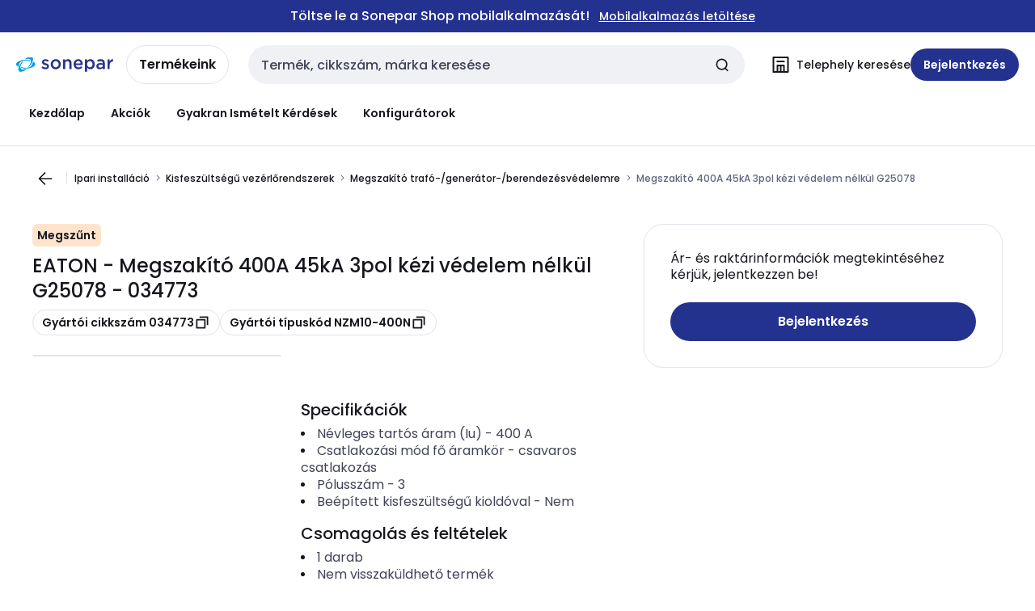

--- FILE ---
content_type: text/html; charset=utf-8
request_url: https://shop.sonepar.hu/catalog/hu-hu/products/eaton-megszakito-400a-45ka-3pol-kezi-vedelem-nelkul-g25078-G25078
body_size: 106585
content:
<!DOCTYPE html><html translate="no" lang="hu-hu"><head><title data-next-head="">EATON - 034773 - Megszakító 400A 45kA 3pol kézi védelem nélkül G25078</title><meta charSet="utf-8" data-next-head=""/><meta name="viewport" content="initial-scale=1.0, width=device-width" data-next-head=""/><meta name="description" content="Kisfeszültségű kapcsolóberendezések ; Megszakító transzformátor-, generátor és berendezésvédelemhez ; %Megszakító 400A 45kA 3pol kézi védelem nélkül" data-next-head=""/><meta name="keywords" content="400A,400 A,45kA,45 kA,3P,3 P,034773,EATON,EATON 034773" data-next-head=""/><meta name="title" content="EATON - 034773 - Megszakító 400A 45kA 3pol kézi védelem nélkül G25078" data-next-head=""/><meta name="theme-color" content="#fff" data-next-head=""/><script type="text/javascript">/*
 Copyright and licenses see https://www.dynatrace.com/company/trust-center/customers/reports/ */
(function(){function Ya(){var za;(za=void 0===ab.dialogArguments&&navigator.cookieEnabled)||(document.cookie="__dTCookie=1;SameSite=Lax",za=document.cookie.includes("__dTCookie"),za=(document.cookie="__dTCookie=1; expires=Thu, 01-Jan-1970 00:00:01 GMT",za));return za}function Fa(){if(Ya()){var za=ab.dT_,Xa=null==za?void 0:za.platformPrefix,db;if(db=!za||Xa){var Ba;db=(null===(Ba=document.currentScript)||void 0===Ba?void 0:Ba.getAttribute("data-dtconfig"))||"domain=sonepar.hu|reportUrl=/rb_bf97211jke|app=30d591529632492d|owasp=1|featureHash=A7NQVfhqrux|msl=153600|srsr=25000|rdnt=1|uxrgce=1|cuc=lvwgis5g|srms=2,2,1,|mel=100000|expw=1|dpvc=1|md=mdcc1=b__NEXT_DATA__.props.pageProps.user.userId,mdcc2=b__NEXT_DATA__.props.pageProps.user.email|lastModification=1769411231182|postfix=lvwgis5g|tp=500,50,0|srbbv=2|agentUri=/ruxitagentjs_A7NQVfhqrux_10329260115094557.js|auto=1|domain=sonepar.hu|rid=RID_855713909|rpid=-1337712884";
db=(Ba=null==za?void 0:za.minAgentVersion)&&"10329260115094557"<`${Ba}`?(console.log("[CookiePrefix/initConfig] Min agent version detected, and javascript agent is older - the javascript agent will not be initialized!"),!1):Xa&&!db.includes(`cuc=${Xa}`)?(console.log(`[CookiePrefix/initConfig] value of platformPrefix [${Xa}] does not match the "cuc" value in the current config - initConfig will not initialize!`),!1):!0}db&&(za={cfg:"domain=sonepar.hu|reportUrl=/rb_bf97211jke|app=30d591529632492d|owasp=1|featureHash=A7NQVfhqrux|msl=153600|srsr=25000|rdnt=1|uxrgce=1|cuc=lvwgis5g|srms=2,2,1,|mel=100000|expw=1|dpvc=1|md=mdcc1=b__NEXT_DATA__.props.pageProps.user.userId,mdcc2=b__NEXT_DATA__.props.pageProps.user.email|lastModification=1769411231182|postfix=lvwgis5g|tp=500,50,0|srbbv=2|agentUri=/ruxitagentjs_A7NQVfhqrux_10329260115094557.js|auto=1|domain=sonepar.hu|rid=RID_855713909|rpid=-1337712884",
iCE:Ya,platformCookieOffset:null==za?void 0:za.platformCookieOffset},Xa&&(za.platformPrefix=Xa),ab.dT_=za)}}function Wa(za){return"function"==typeof za}function fb(){let za=window.performance;return za&&Da&&Ta&&!!za.timeOrigin&&Wa(za.now)&&Wa(za.getEntriesByType)&&Wa(za.getEntriesByName)&&Wa(za.setResourceTimingBufferSize)&&Wa(za.clearResourceTimings)}this.dT_&&dT_.prm&&dT_.prm();var ab="undefined"!=typeof globalThis?globalThis:"undefined"!=typeof window?window:void 0,Ta="function"==typeof PerformanceResourceTiming||
"object"==typeof PerformanceResourceTiming,Da="function"==typeof PerformanceNavigationTiming||"object"==typeof PerformanceNavigationTiming;if((!("documentMode"in document)||Number.isNaN(document.documentMode))&&fb()){let za=ab.dT_;!za||!za.cfg&&za.platformPrefix?Fa():za.gCP||(ab.console.log("Duplicate agent injection detected, turning off redundant initConfig."),za.di=1)}})();
(function(){function Ya(){let f=0;try{f=Math.round(Pa.performance.timeOrigin)}catch(q){}if(0>=f||Number.isNaN(f)||!Number.isFinite(f))de.push({severity:"Warning",type:"ptoi",text:`performance.timeOrigin is invalid, with a value of [${f}]. Falling back to performance.timing.navigationStart`}),f=Ne;return zd=f,Ue=Fa,zd}function Fa(){return zd}function Wa(){return Ue()}function fb(){let f=0;try{f=Math.round(Pa.performance.now())}catch(q){}return 0>=f||Number.isNaN(f)||!Number.isFinite(f)?Date.now()-
Ue():f}function ab(f,q){if(!q)return"";var y=f+"=";f=q.indexOf(y);if(0>f)return"";for(;0<=f;){if(0===f||" "===q.charAt(f-1)||";"===q.charAt(f-1))return y=f+y.length,f=q.indexOf(";",f),0<=f?q.substring(y,f):q.substring(y);f=q.indexOf(y,f+y.length)}return""}function Ta(f){return ab(f,document.cookie)}function Da(){}function za(f,q=[]){var y;if(!f||"object"!=typeof f&&"function"!=typeof f)return!1;let R="number"!=typeof q?q:[],U=null,ua=[];switch("number"==typeof q?q:5){case 0:U="Array";break;case 1:U=
"Boolean";break;case 2:U="Number";break;case 3:U="String";break;case 4:U="Function";break;case 5:U="Object";break;case 6:U="Date";ua.push("getTime");break;case 7:U="Error";ua.push("name","message");break;case 8:U="Element";break;case 9:U="HTMLElement";break;case 10:U="HTMLImageElement";ua.push("complete");break;case 11:U="PerformanceEntry";break;case 13:U="PerformanceResourceTiming";break;case 14:U="PerformanceNavigationTiming";break;case 15:U="CSSRule";ua.push("cssText","parentStyleSheet");break;
case 16:U="CSSStyleSheet";ua.push("cssRules","insertRule");break;case 17:U="Request";ua.push("url");break;case 18:U="Response";ua.push("ok","status","statusText");break;case 19:U="Set";ua.push("add","entries","forEach");break;case 20:U="Map";ua.push("set","entries","forEach");break;case 21:U="Worker";ua.push("addEventListener","postMessage","terminate");break;case 22:U="XMLHttpRequest";ua.push("open","send","setRequestHeader");break;case 23:U="SVGScriptElement";ua.push("ownerSVGElement","type");break;
case 24:U="HTMLMetaElement";ua.push("httpEquiv","content","name");break;case 25:U="HTMLHeadElement";break;case 26:U="ArrayBuffer";break;case 27:U="ShadowRoot",ua.push("host","mode")}let {Re:cb,cf:Mb}={Re:U,cf:ua};if(!cb)return!1;q=Mb.length?Mb:R;if(!R.length)try{if(Pa[cb]&&f instanceof Pa[cb]||Object.prototype.toString.call(f)==="[object "+cb+"]")return!0;if(f&&f.nodeType&&1===f.nodeType){let Wb=null===(y=f.ownerDocument.defaultView)||void 0===y?void 0:y[cb];if("function"==typeof Wb&&f instanceof
Wb)return!0}}catch(Wb){}for(let Wb of q)if("string"!=typeof Wb&&"number"!=typeof Wb&&"symbol"!=typeof Wb||!(Wb in f))return!1;return!!q.length}function Xa(f,q,y,R){"undefined"==typeof R&&(R=Ba(q,!0));"boolean"==typeof R&&(R=Ba(q,R));f===Pa?we&&we(q,y,R):ee&&za(f,21)?Ge.call(f,q,y,R):f.addEventListener&&(f===Pa.document||f===Pa.document.documentElement?hh.call(f,q,y,R):we.call(f,q,y,R));R=!1;for(let U=Ad.length;0<=--U;){let ua=Ad[U];if(ua.object===f&&ua.event===q&&ua.Z===y){R=!0;break}}R||Ad.push({object:f,
event:q,Z:y})}function db(f,q,y,R){for(let U=Ad.length;0<=--U;){let ua=Ad[U];if(ua.object===f&&ua.event===q&&ua.Z===y){Ad.splice(U,1);break}}"undefined"==typeof R&&(R=Ba(q,!0));"boolean"==typeof R&&(R=Ba(q,R));f===Pa?Bf&&Bf(q,y,R):f.removeEventListener&&(f===Pa.document||f===Pa.document.documentElement?Qg.call(f,q,y,R):Bf.call(f,q,y,R))}function Ba(f,q){let y=!1;try{if(we&&Vh.includes(f)){let R=Object.defineProperty({},"passive",{get(){y=!0}});we("test",Da,R)}}catch(R){}return y?{passive:!0,capture:q}:
q}function ta(){let f=Ad;for(let q=f.length;0<=--q;){let y=f[q];db(y.object,y.event,y.Z)}Ad=[]}function ka(f){return"function"==typeof f}function xa(f){if(f&&void 0!==f[qg])return f[qg];let q=ka(f)&&/{\s+\[native code]/.test(Function.prototype.toString.call(f));return f&&(f[qg]=q),q}function va(f,q,...y){return void 0!==Function.prototype.bind&&xa(Function.prototype.bind)?Function.prototype.bind.call(f,q,...y):function(...R){return f.apply(q,(y||[]).concat(Array.prototype.slice.call(arguments)||[]))}}
function sa(){if(Pf){let f=new Pf;if(Kd)for(let q of Rg)void 0!==Kd[q]&&(f[q]=va(Kd[q],f));return f}return new Pa.XMLHttpRequest}function Ka(){return Bc()}function hb(f,q,...y){function R(){delete Rd[U];f.apply(this,arguments)}let U,ua=He;return"apply"in ua?(y.unshift(R,q),U=ua.apply(Pa,y)):U=ua(R,q),Rd[U]=!0,U}function F(f){delete Rd[f];let q=ke;"apply"in q?q.call(Pa,f):q(f)}function L(f){xe.push(f)}function X(f){let q=xe.length;for(;q--;)if(xe[q]===f){xe.splice(q,1);break}}function pa(){return xe}
function M(f,q){return Gd(f,q)}function Y(f){Sd(f)}function fa(f,q){if(!Qf||!Rf)return"";f=new Qf([f],{type:q});return Rf(f)}function S(f,q){return mf?new mf(f,q):void 0}function C(f){"function"==typeof f&&rg.push(f)}function V(){return rg}function ia(){return Ne}function Q(f){function q(...y){if("number"!=typeof y[0]||!Rd[y[0]])try{return f.apply(this,y)}catch(R){return f(y[0])}}return q[Wh]=f,q}function ma(){return de}function ra(){Ue=Ya;Bc=()=>Math.round(Ue()+fb());(Number.isNaN(Bc())||0>=Bc()||
!Number.isFinite(Bc()))&&(Bc=()=>Date.now())}function Qa(){Ie&&(Pa.clearTimeout=ke,Pa.clearInterval=Sd,Ie=!1)}function lb(f){f=encodeURIComponent(f);let q=[];if(f)for(let y=0;y<f.length;y++){let R=f.charAt(y);q.push(Cf[R]||R)}return q.join("")}function bb(f){return f.includes("^")&&(f=f.split("^^").join("^"),f=f.split("^dq").join('"'),f=f.split("^rb").join(">"),f=f.split("^lb").join("<"),f=f.split("^p").join("|"),f=f.split("^e").join("="),f=f.split("^s").join(";"),f=f.split("^c").join(","),f=f.split("^bs").join("\\")),
f}function sb(){return le}function Gb(f){le=f}function Rb(f){let q=Na("rid"),y=Na("rpid");q&&(f.rid=q);y&&(f.rpid=y)}function Xb(f){if(f=f.xb){f=bb(f);try{le=new RegExp(f,"i")}catch(q){}}else le=void 0}function bc(f){return"n"===f||"s"===f||"l"===f?`;SameSite=${Sg[f]}`:""}function ha(f,q,y){let R=1,U=0;do document.cookie=f+'=""'+(q?";domain="+q:"")+";path="+y.substring(0,R)+"; expires=Thu, 01 Jan 1970 00:00:01 GMT;",R=y.indexOf("/",R),U++;while(-1!==R&&5>U)}function ya(f,q=document.cookie){return ab(f,
q)}function Pb(f){var q;return function(){if(q)return q;var y,R,U,ua,cb=-1!==Sf?Sf:(null===(R=null===(y=Pa.dT_)||void 0===y?void 0:y.scv)||void 0===R?void 0:R.call(y,"postfix"))||(null===(ua=null===(U=Pa.dT_)||void 0===U?void 0:U.gCP)||void 0===ua?void 0:ua.call(U));y=(y=(Sf=cb,cb))?"".concat(f).concat(y):f;return q=y,y}}function Cc(){let f=(document.domain||location.hostname||"").split(".");return 1>=f.length?[]:f}function ob(f,q){q=`dTValidationCookieValue;path=/;domain=${f}${bc(q)}`;return document.cookie=
`${nf()}=${q}`,ya(nf())?(ha(nf(),f,"/"),!0):!1}function nc(){var f=Tg.dT_.scv("agentUri");if(!f)return"ruxitagentjs";f=f.substring(f.lastIndexOf("/")+1);return f.includes("_")?f.substring(0,f.indexOf("_")):f}function Db(){return Pa.dT_}function Hb(f){ca("eao")?ye=f:Pa.console.log(`${Tf} App override configuration is not enabled! The provided app config callback method will not be invoked!`)}function hc(f){let q=navigator.userAgent;if(!q)return null;let y=q.indexOf("DTHybrid/1.0");return-1===y?null:
(f=q.substring(y).match(new RegExp(`(^|\\s)${f}=([^\\s]+)`)))?f[2]:null}function T(){return navigator.userAgent.includes("Googlebot")||navigator.userAgent.includes("AdsBot-Google")}function aa(f){let q=f,y=Math.pow(2,32);return function(){return q=(1664525*q+1013904223)%y,q/y}}function Ja(f,q){return Number.isNaN(f)||Number.isNaN(q)?Math.floor(33*td()):Math.floor(td()*(q-f+1))+f}function da(f){if(Number.isNaN(f)||0>f)return"";var q=Pa.crypto;if(q&&!T())q=q.getRandomValues(new Uint8Array(f));else{q=
[];for(var y=0;y<f;y++)q.push(Ja(0,32))}f=Array(f);for(y=0;y<q.length;y++){let R=Math.abs(q[y]%32);f.push(String.fromCharCode(R+(9>=R?48:55)))}return f.join("")}function Za(f=!0){Ve=f}function mb(){return Td}function Ha(){let f=Pa.dT_;try{let U=Pa.parent;for(;U&&U!==Pa;){let ua=U.dT_;var q;if(q=!!(ua&&"ea"in ua)&&"10329260115094557"===ua.version){var y=f,R=ua;let cb=!y.bcv("ac")||y.scv("app")===R.scv("app"),Mb=y.scv("postfix"),Wb=R.scv("postfix");q=cb&&Mb===Wb}if(q)return ua.tdto();U=U!==U.parent?
U.parent:void 0}}catch(U){}return f}function Tb(f,q="",y){var R=f.indexOf("h"),U=f.indexOf("v"),ua=f.indexOf("e");let cb=f.substring(f.indexOf("$")+1,R);R=-1!==U?f.substring(R+1,U):f.substring(R+1);!q&&-1!==U&&(-1!==ua?q=f.substring(U+1,ua):q=f.substring(U+1));f=null;y||(U=Number.parseInt(cb.split("_")[0]),ua=Bc()%We,y=(ua<U&&(ua+=We),U+9E5>ua));return y&&(f={frameId:cb,actionId:"-"===R?"-":Number.parseInt(R),visitId:""}),{visitId:q,Fd:f}}function Ib(f,q,y){var R=Ia("pcl");R=f.length-R;0<R&&f.splice(0,
R);R=Bd(ya(Ed(),y));let U=[],ua=R?`${R}$`:"";for(cb of f)"-"!==cb.actionId&&U.push(`${ua}${cb.frameId}h${cb.actionId}`);f=U.join("p");var cb=(f||(Ve&&(zc(!0,"a",y),Za(!1)),f+=`${R}$${Td}h-`),f+=`v${q||J(y)}`,f+="e0",f);yc(of(),cb,void 0,ca("ssc"))}function $b(f,q=document.cookie){var y=ya(of(),q);q=[];if(y&&"-"!==y){var R=y.split("p");y="";for(let U of R)R=Tb(U,y,f),y=R.visitId,R.Fd&&q.push(R.Fd);for(let U of q)U.visitId=y}return q}function Dc(f,q){let y=document.cookie;q=$b(q,y);let R=!1;for(let U of q)U.frameId===
Td&&(U.actionId=f,R=!0);R||q.push({frameId:Td,actionId:f,visitId:""});Ib(q,void 0,y)}function oc(){return Hd}function yb(f,q){try{Pa.localStorage.setItem(f,q)}catch(y){}}function pb(f){try{Pa.localStorage.removeItem(f)}catch(q){}}function x(f){try{return Pa.localStorage.getItem(f)}catch(q){}return null}function t(f,q=document.cookie||""){return q.split(f+"=").length-1}function r(f,q){var y=t(f,q);if(1<y){q=Na("domain")||Pa.location.hostname;let R=Pa.location.hostname,U=Pa.location.pathname,ua=0,cb=
0;ud.add(f);do{let Mb=R.substring(ua);if(Mb!==q||"/"!==U){ha(f,Mb===q?"":Mb,U);let Wb=t(f);Wb<y&&(ud.add(Mb),y=Wb)}ua=R.indexOf(".",ua)+1;cb++}while(0!==ua&&10>cb&&1<y);Na("domain")&&1<y&&ha(f,"",U)}}function I(){var f=document.cookie;r(of(),f);r(Ed(),f);r(od(),f);f=ud.size;0<f&&f!==Xe&&(Xe=f,de.push({severity:"Error",type:"dcn",text:`Duplicate cookie name${1!==f?"s":""} detected: ${Array.from(ud).join(",")}`}))}function O(){ud=new Set;I();L(function(f,q,y,R){0===ud.size||q||(f.av(R,"dCN",Array.from(ud).join(",")),
ud.clear(),Xe=0)})}function J(f){return oa(f)||zc(!0,"c",f)}function oa(f){if(P(f)<=Bc())return zc(!0,"t",f);let q=tb(f);if(q){let y=ih.exec(q);f=y&&3===y.length&&32===y[1].length&&!Number.isNaN(Number.parseInt(y[2]))?(Ub(Cd(),q),q):zc(!0,"i",f)}else f=zc(!0,"c",f);return f}function ba(f,q){var y=Bc();q=Ic(q).nc;f&&(q=y);ad(y+Ye+"|"+q);bd()}function gb(f){let q="t"+(Bc()-P(f));zc(!0,q,f)}function tb(f){var q,y;return null!==(y=null===(q=$b(!0,f)[0])||void 0===q?void 0:q.visitId)&&void 0!==y?y:tc(Cd())}
function pc(){let f=da(Ld);try{f=f.replace(/\d/g,function(q){q=.1*Number.parseInt(q);return String.fromCharCode(Math.floor(25*q+65))})}catch(q){throw za(q,7),q;}return f+="-0",f}function Yb(f,q){let y=$b(!1,q);Ib(y,f,q);Ub(Cd(),f);ba(!0)}function Ec(f,q,y){return zc(f,q,y)}function zc(f,q,y){f&&(Oe=!0);f=tb(y);y=pc();Yb(y);if(tb(document.cookie))for(let R of Md)R(y,Oe,q,f);return y}function Gc(f){Md.push(f)}function Mc(f){f=Md.indexOf(f);-1!==f&&Md.splice(f)}function bd(f){pf&&F(pf);pf=hb(Yc,P(f)-
Bc())}function Yc(){let f=document.cookie;return P(f)<=Bc()?(rb(gb,[f]),!0):(K(bd),!1)}function ad(f){let q=va(yc,null,od(),f,void 0,ca("ssc"));q();let y=ya(od());""!==y&&f!==y&&(I(),q(),f===ya(od())||sg||(de.push({severity:"Error",type:"dcn",text:"Could not sanitize cookies"}),sg=!0));Ub(od(),f)}function id(f,q){q=ya(f,q);return q||(q=tc(f)||""),q}function jd(){var f=oa()||"";Ub(Cd(),f);f=id(od());ad(f);pb(Cd());pb(od())}function Ic(f){let q={bd:0,nc:0};if(f=id(od(),f))try{let y=f.split("|");2===
y.length&&(q.bd=Number.parseInt(y[0]),q.nc=Number.parseInt(y[1]))}catch(y){}return q}function P(f){f=Ic(f);return Math.min(f.bd,f.nc+Df)}function Z(f){Ye=f}function D(){let f=Oe;return Oe=!1,f}function qa(){Yc()||ba(!1)}function Ga(){if(ca("nsfnv")){var f=ya(Ed());if(!f.includes(`${Ze}-`)){let q=Ca(f).serverId;f=f.replace(`${Ze}${q}`,`${Ze}${`${-1*Ja(2,me)}`.replace("-","-2D")}`);pd(f)}}}function Oa(){K(function(){if(!ed()){let f=-1*Ja(2,me),q=da(Ld);pd(`v_4${Ze}${`${f}`.replace("-","-2D")}_sn_${q}`)}},
!0);Gc(Ga)}function Ca(f){var q;let y={},R={sessionId:"",serverId:"",overloadState:0,appState:y};var U=f.split($e);if(2<U.length&&0===U.length%2){f=+U[1];if(Number.isNaN(f)||3>f)return R;f={};for(var ua=2;ua<U.length;ua++){let cb=U[ua];cb.startsWith(Uf)?y[cb.substring(6).toLowerCase()]=+U[ua+1]:f[cb]=U[ua+1];ua++}f.sn?(U=f.sn,R.sessionId=U.length===Ld||12>=U.length?U:""):R.sessionId="hybrid";if(f.srv){a:{U=f.srv.replace("-2D","-");if(!Number.isNaN(+U)&&(ua=Number.parseInt(U),ua>=-me&&ua<=me))break a;
U=""}R.serverId=U}U=+f.ol;1===U&&nb(sc());0<=U&&2>=U&&(R.overloadState=U);f=+f.prv;Number.isNaN(f)||(R.privacyState=1>f||4<f?1:f);f=null===(q=Na("app"))||void 0===q?void 0:q.toLowerCase();q=y[f];!Number.isNaN(q)&&0===q&&nb(sc())}return R}function nb(f){let q=Db();f||(q.disabled=!0,q.overloadPrevention=!0)}function Ra(){if(Ab()||Pa.dynatraceMobile){let f=Ta("dtAdkSettings")||hc("dtAdkSettings")||"";return Ca(f).privacyState||null}return null}function Ab(){var f,q;let y=Pa.MobileAgent;if(y)return y;
let R=null===(q=null===(f=Pa.webkit)||void 0===f?void 0:f.messageHandlers)||void 0===q?void 0:q.MobileAgent;if(R)return{incrementActionCount:()=>R.postMessage({api:"incrementActionCount"})}}function rb(f,q){return!Zb()||Db().overloadPrevention&&!sc()?null:f.apply(this,q)}function Zb(){let f=Ra();return 2===f||1===f?!1:!ca("coo")||ca("cooO")||sc()}function ac(f,q){try{Pa.sessionStorage.setItem(f,q)}catch(y){}}function Ub(f,q){rb(ac,[f,q])}function tc(f){try{return Pa.sessionStorage.getItem(f)}catch(q){}return null}
function Jc(f){try{Pa.sessionStorage.removeItem(f)}catch(q){}}function wc(f){document.cookie=f+'="";path=/'+(Na("domain")?";domain="+Na("domain"):"")+"; expires=Thu, 01 Jan 1970 00:00:01 GMT;"}function Fc(f,q,y,R){q||0===q?(q=(q+"").replace(/[\n\r;]/g,"_"),f=f+"="+q+";path=/"+(Na("domain")?";domain="+Na("domain"):""),y&&(f+=";expires="+y.toUTCString()),f+=bc(Na("cssm")),R&&"https:"===location.protocol&&(f+=";Secure"),document.cookie=f):wc(f)}function yc(f,q,y,R){rb(Fc,[f,q,y,R])}function Dd(f){return!!f.includes("v_4")}
function md(f){f=ya(Ed(),f);f||(f=(f=tc(Ed()))&&Dd(f)?(pd(f),f):"");return Dd(f)?f:""}function pd(f){yc(Ed(),f,void 0,ca("ssc"))}function vd(f){return(f=f||md())?Ca(f):{sessionId:"",serverId:"",overloadState:0,appState:{}}}function Bd(f){return vd(f).serverId}function ed(f){return vd(f).sessionId}function sc(){return navigator.userAgent.includes(Nd)}function ze(f){let q={};f=f.split("|");for(let y of f)f=y.split("="),2===f.length&&(q[f[0]]=decodeURIComponent(f[1].replace(/\+/g," ")));return q}function A(){let f=
nc();return(f.indexOf("dbg")===f.length-3?f.substring(0,f.length-3):f)+"_"+Na("app")+"_Store"}function B(f,q={},y){f=f.split("|");for(var R of f){f=R;let U=R.indexOf("="),ua;-1===U?(ua=f,q[ua]="1"):(f=R.substring(0,U),ua=f,q[ua]=R.substring(U+1,R.length))}!y&&(y=q.spc)&&(R=document.createElement("textarea"),R.innerHTML=y,q.spc=R.value);return q}function E(f){var q;return null!==(q=lc[f])&&void 0!==q?q:Ud[f]}function ca(f){f=E(f);return"false"===f||"0"===f?!1:!!f}function Ia(f){var q=E(f);q=Number.parseInt(q);
return Number.isNaN(q)&&(q=Ud[f]),q}function Na(f){if("app"===f){a:{try{if(ye){var q=ye();if(q&&"string"==typeof q&&qf.test(q)){var y=q;break a}Pa.console.log(`${Tf} Registered app config callback method did not return a string in the correct app id format ${qf} The default app ID will be used instead! Got value: ${q}`)}}catch(R){Pa.console.log(`${Tf} Failed to execute the registered app config callback method! The default app ID will be used instead!`,R)}y=void 0}if(y)return y}return(E(f)||"")+""}
function ib(f,q){lc[f]=q+""}function zb(f){return lc=f,lc}function Eb(f){let q=lc[f];q&&(lc[f]=q.includes("#"+f.toUpperCase())?"":q)}function Jb(f){var q=f.agentUri;null!=q&&q.includes("_")&&(q=/([A-Za-z]*)\d{0,4}_(\w*)_\d+/g.exec(q))&&q.length&&2<q.length&&(f.featureHash=q[2])}function cc(f){var q=Db().platformCookieOffset;if("number"==typeof q){a:{var y=Na("cssm");var R=Cc();if(R.length)for(q=R.slice(q);q.length;){if(ob(q.join("."),y)){y=q.join(".");break a}q.shift()}y=""}y&&(f.domain=y)}else if(y=
f.domain||"",q=(q=location.hostname)&&y?q===y||q.includes("."+y,q.length-("."+y).length):!0,!y||!q){f.domainOverride||(f.domainOriginal=f.domain||"",f.domainOverride=`${location.hostname},${y}`,delete f.domain);a:{R=Na("cssm");let ua=Cc().reverse();if(ua.length){var U=ua[0];for(let cb=1;cb<=ua.length;cb++){if(ob(U,R)){R=U;break a}let Mb=ua[cb];Mb&&(U=`${Mb}.${U}`)}}R=""}R&&(f.domain=R);q||de.push({type:"dpi",severity:"Warning",text:`Configured domain "${y}" is invalid for current location "${location.hostname}". Agent will use "${f.domain}" instead.`})}}
function m(f,q){cc(f);let y=lc.pVO;(y&&(f.pVO=y),q)||(f.bp=(f.bp||Ud.bp)+"")}function u(f,q){if(null==f||!f.attributes)return q;let y=q;var R=f.attributes.getNamedItem("data-dtconfig");if(!R)return y;f=f.src;R=R.value;let U={};lc.legacy="1";var ua=/([A-Za-z]*)_(\w*)_(\d+)/g;let cb=null;ua=(f&&(cb=ua.exec(f),null!=cb&&cb.length&&(U.agentUri=f,U.featureHash=cb[2],U.agentLocation=f.substring(0,f.indexOf(cb[1])-1),U.buildNumber=cb[3])),R&&B(R,U,!0),cc(U),U);if(!q)y=ua;else if(!ua.syntheticConfig)return ua;
return y}function v(){return lc}function G(f){return Ud[f]===E(f)}function K(f,q=!1){Zb()?f():q?tg.push(f):ug.push(f)}function ja(){if(!ca("coo")||Zb())return!1;for(let f of ug)hb(f,0);ug=[];ib("cooO",!0);for(let f of tg)f();return tg.length=0,!0}function na(){if(!ca("coo")||!Zb())return!1;ib("cooO",!1);wc(Ed());wc(of());wc(vg());wc("dtAdk");wc(Zc());wc(od());try{Jc(Cd()),Jc(od()),pb(Cd()),pb(od()),Jc(Zc()),Jc(Ed()),pb(A()),pb("dtAdk")}catch(f){}return!0}function Ma(){var f=ya(Zc());if(!f||45!==(null==
f?void 0:f.length))if(f=x(Zc())||tc(Zc()),45!==(null==f?void 0:f.length)){jh=!0;let q=Bc()+"";f=(q+=da(45-q.length),q)}return Va(f),f}function Va(f){let q;if(ca("dpvc")||ca("pVO"))Ub(Zc(),f);else{q=new Date;var y=q.getMonth()+Math.min(24,Math.max(1,Ia("rvcl")));q.setMonth(y);y=Zc();rb(yb,[y,f])}yc(Zc(),f,q,ca("ssc"))}function eb(){return jh}function qb(f){let q=ya(Zc());wc(Zc());Jc(Zc());pb(Zc());ib("pVO",!0);Va(q);f&&rb(yb,["dt-pVO","1"]);jd()}function Bb(){pb("dt-pVO");ca("pVO")&&(ib("pVO",!1),
Ma());Jc(Zc());jd()}function jc(f,q,y,R,U,ua){let cb=document.createElement("script");cb.setAttribute("src",f);q&&cb.setAttribute("defer","defer");y&&(cb.onload=y);R&&(cb.onerror=R);U&&cb.setAttribute("id",U);if(f=ua){var Mb;f=null!=(null===(Mb=document.currentScript)||void 0===Mb?void 0:Mb.attributes.getNamedItem("integrity"))}f&&cb.setAttribute("integrity",ua);cb.setAttribute("crossorigin","anonymous");ua=document.getElementsByTagName("script")[0];ua.parentElement.insertBefore(cb,ua)}function qc(f){return Vf+
"/"+Pe+"_"+f+"_"+(Ia("buildNumber")||Db().version)+".js"}function Nc(){}function Pc(f,q){return function(){f.apply(q,arguments)}}function Nb(f){if(!(this instanceof Nb))throw new TypeError("Promises must be constructed via new");if("function"!=typeof f)throw new TypeError("not a function");this.pa=0;this.Qb=!1;this.ra=void 0;this.Ea=[];kh(f,this)}function kd(f,q){for(;3===f.pa;)f=f.ra;0===f.pa?f.Ea.push(q):(f.Qb=!0,Nb.rb(function(){var y=1===f.pa?q.Ib:q.Jb;if(null===y)(1===f.pa?Vd:Ae)(q.promise,f.ra);
else{try{var R=y(f.ra)}catch(U){Ae(q.promise,U);return}Vd(q.promise,R)}}))}function Vd(f,q){try{if(q===f)throw new TypeError("A promise cannot be resolved with itself.");if(q&&("object"==typeof q||"function"==typeof q)){var y=q.then;if(q instanceof Nb){f.pa=3;f.ra=q;wg(f);return}if("function"==typeof y){kh(Pc(y,q),f);return}}f.pa=1;f.ra=q;wg(f)}catch(R){Ae(f,R)}}function Ae(f,q){f.pa=2;f.ra=q;wg(f)}function wg(f){2===f.pa&&0===f.Ea.length&&Nb.rb(function(){f.Qb||Nb.Wb(f.ra)});for(var q=0,y=f.Ea.length;q<
y;q++)kd(f,f.Ea[q]);f.Ea=null}function Xh(f,q,y){this.Ib="function"==typeof f?f:null;this.Jb="function"==typeof q?q:null;this.promise=y}function kh(f,q){var y=!1;try{f(function(R){y||(y=!0,Vd(q,R))},function(R){y||(y=!0,Ae(q,R))})}catch(R){y||(y=!0,Ae(q,R))}}function xg(){return yg.rb=function(f){if("string"==typeof f)throw Error("Promise polyfill called _immediateFn with string");f()},yg.Wb=()=>{},yg}function Ef(){var f;(f=void 0===Pa.dialogArguments&&navigator.cookieEnabled)||(document.cookie="__dTCookie=1;SameSite=Lax",
f=document.cookie.includes("__dTCookie"),f=(document.cookie="__dTCookie=1; expires=Thu, 01-Jan-1970 00:00:01 GMT",f));return f}function zg(){var f,q;try{null===(q=null===(f=Ab())||void 0===f?void 0:f.incrementActionCount)||void 0===q||q.call(f)}catch(y){}}function Wf(){let f=Pa.dT_;Pa.dT_={di:0,version:"10329260115094557",cfg:f?f.cfg:"",iCE:f?Ef:function(){return navigator.cookieEnabled},ica:1,disabled:!1,disabledReason:"",overloadPrevention:!1,gAST:ia,ww:S,stu:fa,nw:Ka,st:hb,si:M,aBPSL:L,rBPSL:X,
gBPSL:pa,aBPSCC:C,gBPSCC:V,buildType:"dynatrace",gSSV:tc,sSSV:Ub,rSSV:Jc,rvl:pb,iVSC:Dd,p3SC:Ca,dC:wc,sC:yc,esc:lb,gSId:Bd,gDtc:ed,gSC:md,sSC:pd,gC:Ta,cRN:Ja,cRS:da,cfgO:v,pCfg:ze,pCSAA:B,cFHFAU:Jb,sCD:m,bcv:ca,ncv:Ia,scv:Na,stcv:ib,rplC:zb,cLSCK:A,gFId:mb,gBAU:qc,iS:jc,eWE:K,oEIEWA:rb,eA:ja,dA:na,iNV:eb,gVID:Ma,dPV:qb,ePV:Bb,sVIdUP:Za,sVTT:Z,sVID:Yb,rVID:oa,gVI:J,gNVIdN:Ec,gARnVF:D,cAUV:qa,uVT:ba,aNVL:Gc,rNVL:Mc,gPC:$b,cPC:Dc,sPC:Ib,clB:Qa,ct:F,aRI:Rb,iXB:Xb,gXBR:sb,sXBR:Gb,de:bb,iEC:zg,rnw:fb,gto:Wa,
ael:Xa,rel:db,sup:Ba,cuel:ta,iAEPOO:Zb,iSM:sc,gxwp:sa,iIO:za,prm:xg,cI:Y,gidi:ma,iDCV:G,gCF:ya,gPSMB:Ra,lvl:x,gCP:null!=f&&f.platformPrefix?function(){return f.platformPrefix||""}:void 0,platformCookieOffset:null==f?void 0:f.platformCookieOffset,tdto:Ha,gFLAI:oc,rACC:Hb,gAN:nc,gAFUA:hc}}function Yh(){xg();var f;Pf=Pa.XMLHttpRequest;var q=null===(f=Pa.XMLHttpRequest)||void 0===f?void 0:f.prototype;if(q){Kd={};for(let R of Rg)void 0!==q[R]&&(Kd[R]=q[R])}we=Pa.addEventListener;Bf=Pa.removeEventListener;
hh=Pa.document.addEventListener;Qg=Pa.document.removeEventListener;He=Pa.setTimeout;Gd=Pa.setInterval;Ie||(ke=Pa.clearTimeout,Sd=Pa.clearInterval);f=Ef?Ef():navigator.cookieEnabled;var y;q=ya("dtAdkSettings")||(null===(y=ne)||void 0===y?void 0:y.getItem("dtAdkSettings"))||hc("dtAdkSettings")||"";y=1===(Ca(q).overloadState||null);if(f){if(y)return!1}else return!1;return!0}function af(...f){Pa.console.log.apply(Pa.console,f)}this.dT_&&dT_.prm&&dT_.prm();var Tg="undefined"!=typeof window?window:self,
Pa="undefined"!=typeof globalThis?globalThis:"undefined"!=typeof window?window:void 0,ke,Sd,He,Gd,zd,Ue,Wh=Symbol.for("dt_2");Symbol.for("dt_3");var we,Bf,hh,Qg,ee=Pa.Worker,Ge=ee&&ee.prototype.addEventListener,Ad=[],Vh=["touchstart","touchend","scroll"],qg=Symbol.for("dt2-isNativeFunction"),Pf,Rg="abort getAllResponseHeaders getResponseHeader open overrideMimeType send setRequestHeader".split(" "),Kd,mf=Pa.Worker,Qf=Pa.Blob,Rf=Pa.URL&&Pa.URL.createObjectURL,Ie=!1,xe,rg=[],de=[],Ne,ne,Rd={},Bc,Cf=
{"!":"%21","~":"%7E","*":"%2A","(":"%28",")":"%29","'":"%27",jg:"%24",";":"%3B",",":"%2C"},le,Sg={l:"Lax",s:"Strict",n:"None"},Sf=-1,of=Pb("dtPC"),Ed=Pb("dtCookie"),od=Pb("rxvt"),Zc=Pb("rxVisitor"),nf=Pb("dTValidationCookie"),vg=Pb("dtSa"),Ud,Tf="[Dynatrace RUM JavaScript]",qf=/^[\da-f]{12,16}$/,ye,td,Be,Ve=!1,Td,We=6E8,Hd,Ld=32,Cd=Pb("rxvisitid"),ud,Xe=0,ih=/([A-Z]+)-(\d+)/,Md=[],Ye,Df,Oe=!1,pf,sg=!1,$e="_",me=32768,Ze=`${$e}srv${$e}`,Uf="app-3A",Nd="RuxitSynthetic",Zh=/c(\w+)=([^ ]+(?: (?!c?\w+=)[^ ()c]+)*)/g,
lc={},ug=[],tg=[],jh=!1,Xf,Vf,Pe,$h=setTimeout;Nb.prototype.catch=function(f){return this.then(null,f)};Nb.prototype.then=function(f,q){var y=new this.constructor(Nc);return kd(this,new Xh(f,q,y)),y};Nb.prototype.finally=function(f){var q=this.constructor;return this.then(function(y){return q.resolve(f()).then(function(){return y})},function(y){return q.resolve(f()).then(function(){return q.reject(y)})})};Nb.all=function(f){return new Nb(function(q,y){function R(Mb,Wb){try{if(Wb&&("object"==typeof Wb||
"function"==typeof Wb)){var ld=Wb.then;if("function"==typeof ld){ld.call(Wb,function(Od){R(Mb,Od)},y);return}}U[Mb]=Wb;0===--ua&&q(U)}catch(Od){y(Od)}}if(!f||"undefined"==typeof f.length)return y(new TypeError("Promise.all accepts an array"));var U=Array.prototype.slice.call(f);if(0===U.length)return q([]);for(var ua=U.length,cb=0;cb<U.length;cb++)R(cb,U[cb])})};Nb.allSettled=function(f){return new this(function(q,y){function R(cb,Mb){if(Mb&&("object"==typeof Mb||"function"==typeof Mb)){var Wb=Mb.then;
if("function"==typeof Wb){Wb.call(Mb,function(ld){R(cb,ld)},function(ld){U[cb]={status:"rejected",reason:ld};0===--ua&&q(U)});return}}U[cb]={status:"fulfilled",value:Mb};0===--ua&&q(U)}if(!f||"undefined"==typeof f.length)return y(new TypeError(typeof f+" "+f+" is not iterable(cannot read property Symbol(Symbol.iterator))"));var U=Array.prototype.slice.call(f);if(0===U.length)return q([]);var ua=U.length;for(y=0;y<U.length;y++)R(y,U[y])})};Nb.resolve=function(f){return f&&"object"==typeof f&&f.constructor===
Nb?f:new Nb(function(q){q(f)})};Nb.reject=function(f){return new Nb(function(q,y){y(f)})};Nb.race=function(f){return new Nb(function(q,y){if(!f||"undefined"==typeof f.length)return y(new TypeError("Promise.race accepts an array"));for(var R=0,U=f.length;R<U;R++)Nb.resolve(f[R]).then(q,y)})};Nb.rb="function"==typeof setImmediate&&function(f){setImmediate(f)}||function(f){$h(f,0)};Nb.Wb=function(f){"undefined"!=typeof console&&console&&console.warn("Possible Unhandled Promise Rejection:",f)};var yg=
Nb,Ug="function"==typeof PerformanceResourceTiming||"object"==typeof PerformanceResourceTiming,Ff="function"==typeof PerformanceNavigationTiming||"object"==typeof PerformanceNavigationTiming;(function(){var f,q,y,R;if(R=!("documentMode"in document&&!Number.isNaN(document.documentMode)))R=(R=window.performance)&&Ff&&Ug&&!!R.timeOrigin&&ka(R.now)&&ka(R.getEntriesByType)&&ka(R.getEntriesByName)&&ka(R.setResourceTimingBufferSize)&&ka(R.clearResourceTimings);if(R)if(R=!(null!==(f=navigator.userAgent)&&
void 0!==f&&f.includes("RuxitSynthetic")),!Pa.dT_||!Pa.dT_.cfg||"string"!=typeof Pa.dT_.cfg||"initialized"in Pa.dT_&&Pa.dT_.initialized)null!==(q=Pa.dT_)&&void 0!==q&&q.gCP?af("[CookiePrefix/initCode] initCode with cookie prefix already initialized, not initializing initCode!"):af("InitConfig not found or agent already initialized! This is an injection issue."),Pa.dT_&&(Pa.dT_.di=3);else if(R)try{Wf();Ud={ade:"",aew:!0,apn:"",agentLocation:"",agentUri:"",app:"",ac:!0,async:!1,ase:!1,auto:!1,bp:3,
bs:!1,buildNumber:0,csprv:!0,cepl:16E3,cls:!0,ccNcss:!1,coo:!1,cooO:!1,cssm:"0",cwtDomains:"",cwtUrl:"w2dax4xgw3",cwt:"",cors:!1,cuc:"",cce:!1,cux:!1,postfix:"",dataDtConfig:"",debugName:"",dvl:500,dASXH:!1,disableCookieManager:!1,dKAH:!1,disableLogging:!1,dmo:!1,doel:!1,dpch:!1,dpvc:!1,disableXhrFailures:!1,domain:"",domainOverride:"",domainOriginal:"",doNotDetect:"",ds:!0,dsndb:!1,dsa:!1,dsss:!1,dssv:!0,earxa:!0,eao:!1,exp:!1,eni:!0,etc:!0,expw:!1,instr:"",evl:"",fa:!1,fvdi:!1,featureHash:"",hvt:216E5,
imm:!1,ign:"",iub:"",iqvn:!1,initializedModules:"",lastModification:0,lupr:!0,lab:!1,legacy:!1,lt:!0,mb:"",md:"",mdp:"",mdl:"",mcepsl:100,mdn:5E3,mhl:4E3,mpl:1024,mmds:2E4,msl:3E4,bismepl:2E3,mel:200,mepp:10,moa:30,mrt:3,ntd:!1,nsfnv:!1,ncw:!1,oat:180,ote:!1,owasp:!1,pcl:20,pt:!0,perfbv:1,prfSmpl:0,pVO:!1,peti:!1,raxeh:!0,rdnt:0,nosr:!0,reportUrl:"dynaTraceMonitor",rid:"",ridPath:"",rpid:"",rcdec:12096E5,rtl:0,rtp:2,rtt:1E3,rtu:200,rvcl:24,sl:100,ssc:!1,svNB:!1,srad:!0,srbbv:1,srbw:!0,srcst:!1,srdinitrec:!0,
srmr:100,srms:"1,1,,,",srsr:1E5,srtbv:3,srtd:1,srtr:500,srvr:"",srvi:0,srwo:!1,srre:"",srxcss:!0,srxicss:!0,srficros:!0,srmrc:!1,srsdom:!0,srfirrbv:!0,srcss:!0,srmcrl:1,srmcrv:10,st:3E3,spc:"",syntheticConfig:!1,tal:0,tt:100,tvc:3E3,uxdce:!1,uxdcw:1500,uxrgce:!0,uxrgcm:"100,25,300,3;100,25,300,3",uam:!1,uana:"data-dtname,data-dtName",uanpi:0,pui:!1,usrvd:!0,vrt:!1,vcfi:!0,vcsb:!1,vcit:1E3,vct:50,vcx:50,vscl:0,vncm:1,vrei:"",xb:"",chw:"",xt:0,xhb:""};if(!Yh())throw Error("Error during initCode initialization");
try{ne=Pa.localStorage}catch(wd){}de=[];ra();Ne=Bc();xe=[];Rd={};Ie||(Pa.clearTimeout=Q(ke),Pa.clearInterval=Q(Sd),Ie=!0);let qd=Math.random(),Fd=Math.random();Be=0!==qd&&0!==Fd&&qd!==Fd;if(T()){var U=performance.getEntriesByType("navigation")[0];if(U){f=0;for(var ua in U){let wd=+U[ua];!Number.isNaN(wd)&&Number.isFinite(wd)&&(f+=Math.abs(wd))}var cb=Math.floor(1E4*f)}else cb=Bc();td=aa(cb)}else Be?td=Math.random:td=aa(Bc());Td=Ne%We+"_"+Number.parseInt(Ja(0,1E3)+"");a:{let wd=Db().cfg;lc={reportUrl:"dynaTraceMonitor",
initializedModules:"",dataDtConfig:"string"==typeof wd?wd:""};Db().cfg=lc;let fd=lc.dataDtConfig;fd&&!fd.includes("#CONFIGSTRING")&&(B(fd,lc),Eb("domain"),Eb("auto"),Eb("app"),Jb(lc));let gd=(lc.dataDtConfig||"").includes("#CONFIGSTRING")?null:lc;if(gd=u(document.currentScript,gd),gd)for(let hd in gd)if(Object.prototype.hasOwnProperty.call(gd,hd)){U=hd;cb=lc;ua=U;var Mb=gd[U];"undefined"!=typeof Mb&&(cb[ua]=Mb)}let fe=A();try{let hd=(Mb=ne)&&Mb.getItem(fe);if(hd){let bf=ze(hd),oe=B(bf.config||""),
rf=lc.lastModification||"0",Ag=Number.parseInt((oe.lastModification||bf.lastModification||"0").substring(0,13)),Ki="string"==typeof rf?Number.parseInt(rf.substring(0,13)):rf;if(!(rf&&Ag<Ki)&&(oe.agentUri=oe.agentUri||Na("agentUri"),oe.featureHash=bf.featureHash||Na("featureHash"),oe.agentUri&&Jb(oe),m(oe,!0),Xb(oe),Rb(oe),Ag>(+lc.lastModification||0))){let oj=ca("auto"),pj=ca("legacy");lc=zb(oe);lc.auto=oj?"1":"0";lc.legacy=pj?"1":"0"}}}catch(hd){}m(lc);try{let hd=lc.ign;if(hd&&(new RegExp(hd)).test(Pa.location.href)){var Wb=
(delete Pa.dT_,!1);break a}}catch(hd){}if(sc()){{var ld=navigator.userAgent;let bf=ld.lastIndexOf(Nd);if(-1===bf)var Od={};else{var Qe=ld.substring(bf).matchAll(Zh);if(Qe){ld={};for(var Gf of Qe){let [,oe,rf]=Gf;ld[oe]=rf}Od=ld}else Od={}}}Gf=Od;let hd;for(hd in Gf)if(Object.prototype.hasOwnProperty.call(Gf,hd)&&Gf[hd]){Od=lc;Qe=hd;var pe=Gf[hd];"undefined"!=typeof pe&&(Od[Qe]=pe)}zb(lc)}var Pd=Na("cuc"),Wd,cf;let Xd=null===(cf=null===(Wd=Pa.dT_)||void 0===Wd?void 0:Wd.gCP)||void 0===cf?void 0:cf.call(Wd);
if(Pd&&Xd&&Pd!==Xd)throw Error("platformPrefix and cuc do not match!");Wb=!0}if(!Wb)throw Error("Error during config initialization");O();Xf=Db().disabled;var Kc;if(!(Kc=Na("agentLocation")))a:{let wd=Na("agentUri");if(wd||document.currentScript){let gd=wd||document.currentScript.src;if(gd){let fe=gd.includes("_complete")?2:1,Xd=gd.lastIndexOf("/");for(Wb=0;Wb<fe&&-1!==Xd;Wb++)gd=gd.substring(0,Xd),Xd=gd.lastIndexOf("/");Kc=gd;break a}}let fd=location.pathname;Kc=fd.substring(0,fd.lastIndexOf("/"))}Vf=
Kc;if(Pe=nc(),"true"===ya("dtUseDebugAgent")&&!Pe.includes("dbg")&&(Pe=Na("debugName")||Pe+"dbg"),!ca("auto")&&!ca("legacy")&&!Xf){let wd=Na("agentUri")||qc(Na("featureHash"));ca("async")||"complete"===document.readyState?jc(wd,ca("async"),void 0,void 0,"dtjsagent"):(document.write(`<script id="${"dtjsagentdw"}" type="text/javascript" src="${wd}" crossorigin="anonymous"><\/script>`),document.getElementById("dtjsagentdw")||jc(wd,ca("async"),void 0,void 0,"dtjsagent"))}ya(Ed())&&ib("cooO",!0);Oa();
ib("pVO",!!x("dt-pVO"));K(Ma);Ye=18E5;Df=Ia("hvt")||216E5;let df=Ha();Hd=void 0;df&&"ea"in df&&(Hd=df.gITAID());rb(Dc,[Hd||1])}catch(qd){"platformPrefix and cuc do not match!"===qd.message?(Kc=Pa.dT_,Pa.dT_={minAgentVersion:Kc.minAgentVersion,platformPrefix:(null===(y=Kc.gCP)||void 0===y?void 0:y.call(Kc))||Kc.platformPrefix,platformCookieOffset:Kc.platformCookieOffset},af("[CookiePrefix/initCode] cuc and platformPrefix do not match, disabling agent!")):(delete Pa.dT_,af("JsAgent initCode initialization failed!",
qd))}})()})();
</script><script type="text/javascript" src="/ruxitagentjs_A7NQVfhqrux_10329260115094557.js" defer="defer"></script><link rel="canonical" href="https://shop.sonepar.hu/catalog/hu-hu/products/eaton-megszakito-400a-45ka-3pol-kezi-vedelem-nelkul-g25078-G25078" data-next-head=""/><link rel="alternate" hrefLang="hu-hu" href="https://shop.sonepar.hu/catalog/hu-hu/products/eaton-megszakito-400a-45ka-3pol-kezi-vedelem-nelkul-g25078-G25078" data-next-head=""/><link rel="icon" href="https://hun-sonhun.mo.cloudinary.net/scontent/images/themes/hun-sonhun/favicon.ico" type="image/x-icon" data-next-head=""/><link rel="manifest" href="/sw/hun-sonhun/manifest.json" data-next-head=""/><link rel="apple-touch-icon" href="https://hun-sonhun.mo.cloudinary.net/scontent/images/themes/hun-sonhun/favicon.ico" data-next-head=""/><script type="application/ld+json">{"@context":"http://schema.org","@type":"Organization","@id":"undefined/catalog","url":"undefined/catalog","brand":"SONHUN","areaServed":"","image":"https://hun-sonhun.mo.cloudinary.net/scontent/images/themes/hun-sonhun/favicon.ico","logo":"https://hun-sonhun.mo.cloudinary.net/scontent/images/themes/hun-sonhun/favicon.ico","telephone":"","address":{"@type":"PostalAddress","streetAddress":"","addressLocality":"","postalCode":"","addressCountry":""}}</script><script type="application/ld+json">{"@context":"http://schema.org","@type":"Organization","@id":"undefined/catalog","url":"undefined/catalog","sameAs":["https://www.facebook.com/SoneparMagyarorszag","https://hu.linkedin.com/company/sonepar-hungary-ltd.","https://www.youtube.com/channel/UCvB8XCEIg2szF4Auhr2_fcQ"]}</script><link rel="preconnect" href="https://fonts.bunny.net" crossorigin="anonymous"/><link rel="stylesheet" href="https://fonts.bunny.net/css?family=poppins:400,400i,500,500i,600,600i,700,700i"/><link rel="preload" href="/catalog/_next/static/css/0d43540dc63d4e33.css" as="style"/><link rel="stylesheet" href="/catalog/_next/static/css/0d43540dc63d4e33.css" data-n-g=""/><link rel="preload" href="/catalog/_next/static/css/3f4b1ea722b20572.css" as="style"/><link rel="stylesheet" href="/catalog/_next/static/css/3f4b1ea722b20572.css" data-n-p=""/><link rel="preload" href="/catalog/_next/static/css/4dfa5de0478226da.css" as="style"/><link rel="stylesheet" href="/catalog/_next/static/css/4dfa5de0478226da.css" data-n-p=""/><link rel="preload" href="/catalog/_next/static/css/af6f79e6e3816c73.css" as="style"/><link rel="stylesheet" href="/catalog/_next/static/css/af6f79e6e3816c73.css"/><link rel="preload" href="/catalog/_next/static/css/15c696e855764054.css" as="style"/><link rel="stylesheet" href="/catalog/_next/static/css/15c696e855764054.css"/><noscript data-n-css=""></noscript><script defer="" nomodule="" src="/catalog/_next/static/chunks/polyfills-42372ed130431b0a.js"></script><script defer="" src="/catalog/_next/static/chunks/1969.712b94ee36d816fb.js"></script><script defer="" src="/catalog/_next/static/chunks/3376.d1bb5470df2b234b.js"></script><script defer="" src="/catalog/_next/static/chunks/6470-f067a069e814b1a4.js"></script><script defer="" src="/catalog/_next/static/chunks/6363-956c27eb3681dd20.js"></script><script defer="" src="/catalog/_next/static/chunks/3766.8c0168c4c69b8382.js"></script><script src="/catalog/_next/static/chunks/webpack-148517cafebfdeec.js" defer=""></script><script src="/catalog/_next/static/chunks/framework-7b0145dcc9f61396.js" defer=""></script><script src="/catalog/_next/static/chunks/main-a8598f40ba1360d0.js" defer=""></script><script src="/catalog/_next/static/chunks/pages/_app-06f5a2846befa653.js" defer=""></script><script src="/catalog/_next/static/chunks/6582a58b-1a5447bfccb7fe9a.js" defer=""></script><script src="/catalog/_next/static/chunks/3895-475e7166d5b71bf0.js" defer=""></script><script src="/catalog/_next/static/chunks/2760-675a898d72affbbb.js" defer=""></script><script src="/catalog/_next/static/chunks/6288-818f207df11b531a.js" defer=""></script><script src="/catalog/_next/static/chunks/4267-c8a267610bf7a379.js" defer=""></script><script src="/catalog/_next/static/chunks/8023-97db63a5a4c4386d.js" defer=""></script><script src="/catalog/_next/static/chunks/7881-3d36afe55228c72f.js" defer=""></script><script src="/catalog/_next/static/chunks/pages/products/%5Bslug%5D-584b5e750c29d238.js" defer=""></script><script src="/catalog/_next/static/JzuPi1XL8eH-cczTRj7i1/_buildManifest.js" defer=""></script><script src="/catalog/_next/static/JzuPi1XL8eH-cczTRj7i1/_ssgManifest.js" defer=""></script></head><body data-theme="sonepar"><div id="__next"><div class="app"><div class="Master_master__SHW3P" data-cs-capture="true"><div class="header_headerContainer__Umr_p" data-testid="new-header-container" id="headerContainer"><nav aria-label="Hivatkozások kihagyása" class="skip-links_skipLinksContainer__k4xXf" tabindex="-1"><a class="watts-link watts-link--l watts-link--underlined" href="#mega-menu-button">Ugrás a navigációhoz</a><a class="watts-link watts-link--l watts-link--underlined" href="#main">Ugrás a tartalomra</a></nav><div class="watts-banner watts-banner--brand-neutral"><div class="watts-banner__content"><p class="watts-typography--default watts-body-3 watts-regular watts-banner__content-description">Töltse le a Sonepar Shop mobilalkalmazását!<span class="watts-banner__content-links"><a class="watts-link watts-link--m watts-link--underlined-on-brand" target="_blank" href="https://onelink.to/yk3kvc" rel="noopener" text="Mobilalkalmazás letöltése">Mobilalkalmazás letöltése</a></span></p></div></div><header class="header_appHeader__jmu7J" data-testid="new-header"><section class="header_menuMobile__4cX6E"><button class="watts-button watts-button--m watts-button--ghost watts-button--icon-only watts-button--rounded" type="button" aria-label="Termékeink" data-testid="all-products-button-mobile"><svg class="watts-icon watts-icon--l" xmlns="http://www.w3.org/2000/svg" fill="none" viewBox="0 0 24 24" aria-hidden="false" role="presentation"><title>Termékeink</title><use href="/watts-sprite.svg#menu"></use></svg></button></section><section class="header_logo__yi2zt" data-testid="sparkLogo"><a class="watts-link--unstyled header_logoLink__djqfE" aria-label="kezdőlap" href="/hu-hu/" data-testid="logo-link"><img alt="kezdőlap" class="watts-image" data-testid="logo" src="https://hun-sonhun.mo.cloudinary.net/scontent/images/themes/hun-sonhun/logo.svg"/></a></section><section class="header_menuDesktop__GnN2v"><button class="watts-button watts-button--l watts-button--tertiary" type="button" data-testid="all-products-button-desktop" id="mega-menu-button">Termékeink</button></section><section class="header_search__kfoqA" data-testid="header-search-container"><div class="web-search-box_root__yRR7y" data-testid="search-box-root"><div class="web-search-box_form__0RO1z"><form class="watts-searchbar" role="search"><label class="sr-only" for="searchbar">Keresési bemenet</label><input type="search" id="searchbar" data-testid="search-bar-input" autoComplete="off" placeholder="Termék, cikkszám, márka keresése" data-cs-capture="true" value=""/><div class="watts-searchbar__actions"><button class="watts-button watts-button--s watts-button--ghost watts-button--icon-only" disabled="" type="submit" aria-label="Keresés elküldése"><svg class="watts-icon watts-icon--l" xmlns="http://www.w3.org/2000/svg" fill="none" viewBox="0 0 24 24" aria-hidden="false" role="presentation"><title>Keresés elküldése</title><use href="/watts-sprite.svg#search"></use></svg></button></div></form></div></div></section><section class="header_actions__QLXEd logged-off-action-container_actions__tkWAq"><button class="action-button_headerActionButton__XwlUX" data-testid="store-locator-link" aria-haspopup="dialog" aria-expanded="false" aria-label="Telephely keresése "><span class="watts-typography--default watts-body-3 watts-regular action-button_containerIcon__yvSsf" data-testid="store-locator-link-icon"><svg class="watts-icon watts-icon--l" xmlns="http://www.w3.org/2000/svg" fill="none" viewBox="0 0 24 24" aria-hidden="true" role="presentation"><use href="/watts-sprite.svg#store"></use></svg></span><span class="action-button_containerText__uVS5v"><span class="watts-typography--default watts-body-2 watts-bold" data-testid="store-locator-link-primary">Telephely keresése</span></span></button><div class="logged-off-action-container_actionsAlwaysVisible__mUDv9"><a class="watts-link watts-link--m watts-link--primary logged-off-action-container_login__hKTJG" href="#" data-testid="login-button"><svg class="watts-icon watts-icon--l" xmlns="http://www.w3.org/2000/svg" fill="none" viewBox="0 0 24 24" aria-hidden="true" role="presentation"><use href="/watts-sprite.svg#people"></use></svg><span class="logged-off-action-container_loginText__UjHVv">Bejelentkezés</span></a></div></section><section role="navigation" data-testid="header-navigation" aria-label="Elsődleges" class="header_subnavContainer__BBwIw"><div class="subnav_subnavBar__vXUNG" data-testid="subnav"><ul class="subnav_subnavItems__UH_yi"><li class="subnav_subnavItem__Rt6qn"><a class="watts-link watts-link--m watts-link--ghost" href="/hu-hu/">Kezdőlap</a></li><li class="subnav_subnavItems__UH_yi" data-testid="Akciók"><a class="watts-link watts-link--m watts-link--ghost" href="https://shop.sonepar.hu/catalog/hu-hu/promotions" data-testid="list-menu">Akciók</a></li><li class="subnav_subnavItems__UH_yi" data-testid="Gyakran Ismételt Kérdések"><a class="watts-link watts-link--m watts-link--ghost" href="/hu-hu/static/faq" text="GYIK" data-testid="list-menu">Gyakran Ismételt Kérdések</a></li><li class="subnav_subnavItems__UH_yi" data-testid="Konfigurátorok"><a class="watts-link watts-link--m watts-link--ghost" href="/hu-hu/configurator" text="Gyártói konfigurátorok" data-testid="list-menu">Konfigurátorok</a></li></ul><div class="subnav_subnavRight__PXieO"></div></div></section></header></div><main class="Master_container__e5xVd" data-testid="layout-main" id="main" tabindex="-1"><div class="Master_subContainer__oqmHT" data-testid="layout-container"><div class="product-page_pageWrapper__b8Ydz"><nav aria-label="Kenyérmorzsa" class="watts-breadcrumb breadcrumb-wrapper_breadcrumbWrapper__fQMYs" data-testid="pdp-breadcrumb"><a class="watts-link watts-link--s watts-link--ghost watts-link--icon-only" aria-label="Ugrás az előző oldalra" href="javascript: history.go(-1)"><svg class="watts-icon watts-icon--l" xmlns="http://www.w3.org/2000/svg" fill="none" viewBox="0 0 24 24" aria-hidden="false" role="presentation"><title>Ugrás az előző oldalra</title><use href="/watts-sprite.svg#arrow-left"></use></svg></a><button class="watts-breadcrumb__toggle" type="button" aria-controls="watts-breadcrumb_:R156iqam:" aria-expanded="false">Breadcrumb megtekintése</button><ol id="watts-breadcrumb_:R156iqam:" class="watts-breadcrumb__list watts-breadcrumb__list--hidden-mobile"><li><a class="watts-link watts-link--s watts-link--standalone-regular watts-breadcrumb__list__link" href="/catalog/hu-hu/category/ipari-installacio-070000000">Ipari installáció</a><svg class="watts-icon watts-icon--xs watts-breadcrumb__list__chevron" xmlns="http://www.w3.org/2000/svg" fill="none" viewBox="0 0 24 24" aria-hidden="true" role="presentation"><use href="/watts-sprite.svg#chevron-right"></use></svg></li><li><a class="watts-link watts-link--s watts-link--standalone-regular watts-breadcrumb__list__link" href="/catalog/hu-hu/category/kisfeszultsegu-vezerlorendszerek-070550000">Kisfeszültségű vezérlőrendszerek</a><svg class="watts-icon watts-icon--xs watts-breadcrumb__list__chevron" xmlns="http://www.w3.org/2000/svg" fill="none" viewBox="0 0 24 24" aria-hidden="true" role="presentation"><use href="/watts-sprite.svg#chevron-right"></use></svg></li><li><a class="watts-link watts-link--s watts-link--standalone-regular watts-breadcrumb__list__link" href="/catalog/hu-hu/category/megszakito-trafo-generator-berendezesvedelemre-070552170">Megszakító trafó-/generátor-/berendezésvédelemre</a><svg class="watts-icon watts-icon--xs watts-breadcrumb__list__chevron" xmlns="http://www.w3.org/2000/svg" fill="none" viewBox="0 0 24 24" aria-hidden="true" role="presentation"><use href="/watts-sprite.svg#chevron-right"></use></svg></li><li><span aria-current="page" class="watts-breadcrumb__list__current-item">Megszakító 400A 45kA 3pol kézi védelem nélkül G25078</span></li></ol></nav><div class="product-page_innerWrapper__aRxJl" data-testid="product-tags"><div class="product-page_tags__Xe31l"><div class="tags_tagsContainer__xf7VT"><span class="watts-chip watts-chip--warning watts-chip--l" data-testid="productChip_END_OF_LIFE">Megszűnt</span></div></div><div class="product-page_pdpManufactureHeading__QoXbv"><div class="pdp-manufacture-heading_headingContainer__rVknk"><h1 class="watts-typography--default watts-body-5 watts-regular pdp-manufacture-heading_title__HbbMy" data-testid="title-manufacturer" data-cs-capture="true">EATON - Megszakító 400A 45kA 3pol kézi védelem nélkül G25078 - 034773</h1><div class="pdp-manufacture-heading_blocA2__3SPUT" data-testid="blocA2"><div class="pdp-manufacture-heading_productRefContainer__8Y_Y3 product-references_buttonsContainer__e6VTg" data-testid="chip-container"><span class="watts-tooltip watts-tooltip--l product-references_tooltipContainer__ZR_dq" data-placement="top" data-tooltip="Másolás" role="tooltip"><span id="watts-tooltip_:R2t96iqam:" class="sr-only">Másolás</span><button class="watts-button watts-button--s watts-button--tertiary product-references_button__9rRAI" type="button" data-testid="ref-product-manufacturerRefId" aria-describedby="watts-tooltip_:R2t96iqam:"><span class="product-references_buttonText__ivZBy" data-cs-capture="true">Gyártói cikkszám 034773</span><svg class="watts-icon watts-icon--l" xmlns="http://www.w3.org/2000/svg" fill="none" viewBox="0 0 24 24" aria-hidden="true" role="presentation"><use href="/watts-sprite.svg#copy"></use></svg></button></span><span class="watts-tooltip watts-tooltip--l product-references_tooltipContainer__ZR_dq" data-placement="top" data-tooltip="Másolás" role="tooltip"><span id="watts-tooltip_:R4t96iqam:" class="sr-only">Másolás</span><button class="watts-button watts-button--s watts-button--tertiary product-references_button__9rRAI" type="button" data-testid="ref-product-manufacturerReference" aria-describedby="watts-tooltip_:R4t96iqam:"><span class="product-references_buttonText__ivZBy" data-cs-capture="true">Gyártói típuskód NZM10-400N</span><svg class="watts-icon watts-icon--l" xmlns="http://www.w3.org/2000/svg" fill="none" viewBox="0 0 24 24" aria-hidden="true" role="presentation"><use href="/watts-sprite.svg#copy"></use></svg></button></span></div></div></div></div><div class="product-page_imageContainer__i1uCd"><div class="pdp-image_pdpImageRoot__8fxeM"><div class="image_imageContainer__bY9VF"><img alt="EATON - Megszakító 400A 45kA 3pol kézi védelem nélkül G25078" class="watts-image pdp-image_imgHolder__Xdpv0 image_image__BN1j5 image_imageFilled__qfriL" data-testid="sliderImage-default" loading="lazy" src="/catalog/images/products/image-default.svg"/></div><div data-testid="zoom-lens" class="magnifying-image_magnifyingImageRoot__FREPG"></div><div id="magnify-portal" class="pdp-image_magnifyPortal__G8ZhK"></div></div><div class="pdp-image_horizontalStepperContainer__gG817"></div></div><div class="product-page_buyBoxContainer__3LhkH"><section class="product-buy-box_productBuyBoxContainer__qRDYq" data-testid="BuyBox" id="product_buy_box"><section class="non-logged-buy-box_container__Ch2Fm" data-testid="nonLogged-buyBox-G25078"><p class="watts-typography--default watts-body-3 watts-light non-logged-buy-box_title__azCWb">Ár- és raktárinformációk megtekintéséhez kérjük, jelentkezzen be!</p><button class="watts-button watts-button--l watts-button--primary watts-button--full" type="button" data-testid="non-logged-buy-box-login-create-account">Bejelentkezés</button></section></section></div><div class="product-page_variantsAndSpecificationsBlocs__YdXtZ" data-cs-capture="true"><div class="pdp-specification-bloc_root___3sRC"><div><h2 class="watts-typography--default watts-body-4 watts-regular pdp-specification-bloc_heading__sA9Po">Specifikációk</h2><ul class="pdp-specification-bloc_specifications__70P_7" data-testid="technical-spec-product"><li><p class="watts-typography--subtle watts-body-3 watts-light">Névleges tartós áram (Iu)<!-- --> - <!-- -->400<!-- --> <!-- -->A</p></li><li><p class="watts-typography--subtle watts-body-3 watts-light">Csatlakozási mód fő áramkör<!-- --> - <!-- -->csavaros csatlakozás<!-- --> </p></li><li><p class="watts-typography--subtle watts-body-3 watts-light">Pólusszám<!-- --> - <!-- -->3<!-- --> </p></li><li><p class="watts-typography--subtle watts-body-3 watts-light">Beépített kisfeszültségű kioldóval<!-- --> - <!-- -->Nem<!-- --> </p></li></ul></div><h2 class="watts-typography--default watts-body-4 watts-regular pdp-specification-bloc_heading__sA9Po" data-testid="packaging-heading">Csomagolás és feltételek</h2><ul class="pdp-specification-bloc_specifications__70P_7" data-testid="technical-spec-product"><li><p class="watts-typography--subtle watts-body-3 watts-light" data-testid="qte-product">1<!-- --> <!-- -->darab</p></li><li><p class="watts-typography--subtle watts-body-3 watts-light" data-testid="returnable-container">Nem visszaküldhető termék</p></li></ul><div class="pdp-specification-bloc_feedbackContainer__pIoNj"></div></div></div><div class="product-page_pdpDownSide__DDIbB"><div data-cs-capture="true"><div class="watts-accordion-group pdp-specification-list_root__JeOcO" data-testid="detail-desc"><section class="watts-accordion" id="accordion-reference" data-testid="detail-desc-reference"><h3><button aria-controls="watts-accordion-group_:R7p6iqam:-0" aria-expanded="false" class="watts-accordion__button watts-accordion__button--l" id="watts-accordion-group_:R7p6iqam:-0--relation" type="button"><span class="watts-accordion__button__label">Cikkszámok</span><svg class="watts-icon watts-icon--l watts-accordion__button__icon" xmlns="http://www.w3.org/2000/svg" fill="none" viewBox="0 0 24 24" aria-hidden="true" role="presentation" data-testid="watts-icon--plus-small"><use href="/watts-sprite.svg#plus-small"></use></svg></button></h3><div id="watts-accordion-group_:R7p6iqam:-0" aria-labelledby="watts-accordion-group_:R7p6iqam:-0--relation" class="watts-accordion__content watts-accordion__content--default-reduced" role="region"><div><div class="pdp-reference-panel_itemContainer__xJCVM"><p class="watts-typography--default watts-body-3 watts-regular" data-testid="gtinLabel">Vonalkód</p><p class="watts-typography--default watts-body-3 watts-regular" data-testid="gtinValue"></p></div><div class="pdp-reference-panel_itemContainer__xJCVM"><p class="watts-typography--default watts-body-3 watts-regular" data-testid="opcoProductIdLabel">Sonepar cikkszám</p><p class="watts-typography--default watts-body-3 watts-regular" data-testid="opcoProductIdValue">G25078</p></div><div class="pdp-reference-panel_itemContainer__xJCVM"><p class="watts-typography--default watts-body-3 watts-regular" data-testid="manufacturerRefIdLabel">Gyártói cikkszám</p><p class="watts-typography--default watts-body-3 watts-regular" data-testid="manufacturerRefIdValue">034773</p></div><div class="pdp-reference-panel_itemContainer__xJCVM"><p class="watts-typography--default watts-body-3 watts-regular" data-testid="commercialRefLabel">Gyártói típuskód</p><p class="watts-typography--default watts-body-3 watts-regular" data-testid="commercialRefValue">NZM10-400N</p></div></div></div></section><section class="watts-accordion" id="accordion-techSpec" data-testid="detail-desc-techSpec"><h3><button aria-controls="watts-accordion-group_:R7p6iqam:-1" aria-expanded="false" class="watts-accordion__button watts-accordion__button--l" id="watts-accordion-group_:R7p6iqam:-1--relation" type="button"><span class="watts-accordion__button__label">Műszaki adatok</span><svg class="watts-icon watts-icon--l watts-accordion__button__icon" xmlns="http://www.w3.org/2000/svg" fill="none" viewBox="0 0 24 24" aria-hidden="true" role="presentation" data-testid="watts-icon--plus-small"><use href="/watts-sprite.svg#plus-small"></use></svg></button></h3><div id="watts-accordion-group_:R7p6iqam:-1" aria-labelledby="watts-accordion-group_:R7p6iqam:-1--relation" class="watts-accordion__content watts-accordion__content--default-reduced" role="region"><div><div class="pdp-tech-spec-panel_itemContainer__5nqAR" data-testid="tech-spec-panel"><p class="watts-typography--default watts-body-3 watts-regular pdp-tech-spec-panel_typoWordBreak__0Rltc" data-testid="Névleges tartós áram (Iu)">Névleges tartós áram (Iu)<!-- -->:</p><p class="watts-typography--default watts-body-3 watts-regular pdp-tech-spec-panel_typoWordBreak__0Rltc" data-testid="400">400<!-- --> <!-- -->A</p></div><div class="pdp-tech-spec-panel_itemContainer__5nqAR" data-testid="tech-spec-panel"><p class="watts-typography--default watts-body-3 watts-regular pdp-tech-spec-panel_typoWordBreak__0Rltc" data-testid="Csatlakozási mód fő áramkör">Csatlakozási mód fő áramkör<!-- -->:</p><p class="watts-typography--default watts-body-3 watts-regular pdp-tech-spec-panel_typoWordBreak__0Rltc" data-testid="csavaros csatlakozás">csavaros csatlakozás<!-- --> </p></div><div class="pdp-tech-spec-panel_itemContainer__5nqAR" data-testid="tech-spec-panel"><p class="watts-typography--default watts-body-3 watts-regular pdp-tech-spec-panel_typoWordBreak__0Rltc" data-testid="Pólusszám">Pólusszám<!-- -->:</p><p class="watts-typography--default watts-body-3 watts-regular pdp-tech-spec-panel_typoWordBreak__0Rltc" data-testid="3">3<!-- --> </p></div><div class="pdp-tech-spec-panel_itemContainer__5nqAR" data-testid="tech-spec-panel"><p class="watts-typography--default watts-body-3 watts-regular pdp-tech-spec-panel_typoWordBreak__0Rltc" data-testid="Beépített kisfeszültségű kioldóval">Beépített kisfeszültségű kioldóval<!-- -->:</p><p class="watts-typography--default watts-body-3 watts-regular pdp-tech-spec-panel_typoWordBreak__0Rltc" data-testid="Nem">Nem<!-- --> </p></div></div></div></section><section class="watts-accordion" id="accordion-detail" data-testid="detail-desc-detail"><h3><button aria-controls="watts-accordion-group_:R7p6iqam:-2" aria-expanded="false" class="watts-accordion__button watts-accordion__button--l" id="watts-accordion-group_:R7p6iqam:-2--relation" type="button"><span class="watts-accordion__button__label">Részletes leírás</span><svg class="watts-icon watts-icon--l watts-accordion__button__icon" xmlns="http://www.w3.org/2000/svg" fill="none" viewBox="0 0 24 24" aria-hidden="true" role="presentation" data-testid="watts-icon--plus-small"><use href="/watts-sprite.svg#plus-small"></use></svg></button></h3><div id="watts-accordion-group_:R7p6iqam:-2" aria-labelledby="watts-accordion-group_:R7p6iqam:-2--relation" class="watts-accordion__content watts-accordion__content--default-reduced" role="region"><div><div class="pdp-description-block_pdpDescriptionBlock__ePks1">Kisfeszültségű kapcsolóberendezések ; Megszakító transzformátor-, generátor és berendezésvédelemhez ; %Megszakító 400A 45kA 3pol kézi védelem nélkül</div></div></div></section></div></div><div id="carousels" class="product-carousels_productCarousel__b_b0o" data-testid="product-carousels"><div></div></div></div></div><nav aria-label="Kenyérmorzsa" class="watts-breadcrumb product-page_breadcrumbReduced__Mk1zu breadcrumb-wrapper_breadcrumbWrapper__fQMYs" data-testid="pdp-breadcrumb-small-device"><a class="watts-link watts-link--s watts-link--ghost watts-link--icon-only" aria-label="Ugrás az előző oldalra" href="javascript: history.go(-1)"><svg class="watts-icon watts-icon--l" xmlns="http://www.w3.org/2000/svg" fill="none" viewBox="0 0 24 24" aria-hidden="false" role="presentation"><title>Ugrás az előző oldalra</title><use href="/watts-sprite.svg#arrow-left"></use></svg></a><button class="watts-breadcrumb__toggle" type="button" aria-controls="watts-breadcrumb_:R1d6iqam:" aria-expanded="false">Breadcrumb megtekintése</button><ol id="watts-breadcrumb_:R1d6iqam:" class="watts-breadcrumb__list watts-breadcrumb__list--hidden-mobile"><li><a class="watts-link watts-link--s watts-link--standalone-regular watts-breadcrumb__list__link" href="/catalog/hu-hu/category/ipari-installacio-070000000">Ipari installáció</a><svg class="watts-icon watts-icon--xs watts-breadcrumb__list__chevron" xmlns="http://www.w3.org/2000/svg" fill="none" viewBox="0 0 24 24" aria-hidden="true" role="presentation"><use href="/watts-sprite.svg#chevron-right"></use></svg></li><li><a class="watts-link watts-link--s watts-link--standalone-regular watts-breadcrumb__list__link" href="/catalog/hu-hu/category/kisfeszultsegu-vezerlorendszerek-070550000">Kisfeszültségű vezérlőrendszerek</a><svg class="watts-icon watts-icon--xs watts-breadcrumb__list__chevron" xmlns="http://www.w3.org/2000/svg" fill="none" viewBox="0 0 24 24" aria-hidden="true" role="presentation"><use href="/watts-sprite.svg#chevron-right"></use></svg></li><li><a class="watts-link watts-link--s watts-link--standalone-regular watts-breadcrumb__list__link" href="/catalog/hu-hu/category/megszakito-trafo-generator-berendezesvedelemre-070552170">Megszakító trafó-/generátor-/berendezésvédelemre</a><svg class="watts-icon watts-icon--xs watts-breadcrumb__list__chevron" xmlns="http://www.w3.org/2000/svg" fill="none" viewBox="0 0 24 24" aria-hidden="true" role="presentation"><use href="/watts-sprite.svg#chevron-right"></use></svg></li><li><span aria-current="page" class="watts-breadcrumb__list__current-item">Megszakító 400A 45kA 3pol kézi védelem nélkül G25078</span></li></ol></nav></div></div></main><div class="floating-buttons-wrapper_bottomRight__l5ErM"><div id="satisfaction-survey-cta-portal" data-testid="satisfaction-survey-cta-portal"></div><div id="scroll-to-top-button-portal" data-testid="scroll-to-top-button-portal"></div></div><div class="footer-container_footerSection__4rfMI"><footer class="footer_footer___mAz1"><div class="footer_container__htgKW"><div class="footer_socialMedia__sm6qL" data-testid="socialMediaAndNewsLetter"><p class="watts-typography--subtle watts-body-2 watts-regular footer_socialText__rZaCv">Kövessen minket!</p><ul class="footer_socialLinks__pXsVX" data-testid="socialMedia"><li><a class="watts-link watts-link--s watts-link--ghost watts-link--icon-only" target="_blank" aria-label="facebook" href="https://www.facebook.com/SoneparMagyarorszag" rel="noopener"><svg class="watts-icon watts-icon--l" xmlns="http://www.w3.org/2000/svg" fill="none" viewBox="0 0 24 24" aria-hidden="false" role="presentation"><title>facebook</title><use href="/watts-sprite.svg#facebook"></use></svg></a></li><li><a class="watts-link watts-link--s watts-link--ghost watts-link--icon-only" target="_blank" aria-label="linkedin" href="https://hu.linkedin.com/company/sonepar-hungary-ltd." rel="noopener"><svg class="watts-icon watts-icon--l" xmlns="http://www.w3.org/2000/svg" fill="none" viewBox="0 0 24 24" aria-hidden="false" role="presentation"><title>linkedin</title><use href="/watts-sprite.svg#linkedin"></use></svg></a></li><li><a class="watts-link watts-link--s watts-link--ghost watts-link--icon-only" target="_blank" aria-label="youtube" href="https://www.youtube.com/channel/UCvB8XCEIg2szF4Auhr2_fcQ" rel="noopener" text="Youtube"><svg class="watts-icon watts-icon--l" xmlns="http://www.w3.org/2000/svg" fill="none" viewBox="0 0 24 24" aria-hidden="false" role="presentation"><title>youtube</title><use href="/watts-sprite.svg#youtube"></use></svg></a></li></ul></div><div class="footer_desktopLinksContainer__RuV4v"><p class="watts-typography--default watts-body-4 watts-regular" data-testid="Rólunk-desktopCategory">Rólunk</p><ul class="footer_desktopLinks__Tz_Sy" data-testid="desktopLinks"><li><a class="watts-link watts-link--m watts-link--standalone-regular footer_cmsButtonLink__01MoV" target="_blank" data-testid="A Soneparról-desktopLinks" href="https://www.sonepar.hu/hu-hu/rolunk/toertenetunk">A Soneparról</a></li><li><a class="watts-link watts-link--m watts-link--standalone-regular footer_cmsButtonLink__01MoV" data-testid="A termékkatalógusunk-desktopLinks" href="/hu-hu/sitemap">A termékkatalógusunk</a></li><li><a class="watts-link watts-link--m watts-link--standalone-regular footer_cmsButtonLink__01MoV" target="_blank" data-testid="Megfelelőség és integritás-desktopLinks" href="https://www.sonepar.hu/hu-hu/rolunk/megfeleloseg-es-integritas">Megfelelőség és integritás</a></li><li><a class="watts-link watts-link--m watts-link--standalone-regular footer_cmsButtonLink__01MoV" target="_blank" data-testid="Karrier-desktopLinks" href="https://www.sonepar.hu/hu-hu/karrier">Karrier</a></li></ul></div><div class="footer_desktopLinksContainer__RuV4v"><p class="watts-typography--default watts-body-4 watts-regular" data-testid="Szolgáltatások-desktopCategory">Szolgáltatások</p><ul class="footer_desktopLinks__Tz_Sy" data-testid="desktopLinks"><li><a class="watts-link watts-link--m watts-link--standalone-regular footer_cmsButtonLink__01MoV" data-testid="Akciók-desktopLinks" href="https://shop.sonepar.hu/catalog/hu-hu/promotions">Akciók</a></li><li><a class="watts-link watts-link--m watts-link--standalone-regular footer_cmsButtonLink__01MoV" target="_blank" data-testid="Digitális megoldások-desktopLinks" href="https://www.sonepar.hu/hu-hu/szolgaltatasok/digitalis-megoldasok/ebusiness">Digitális megoldások</a></li><li><a class="watts-link watts-link--m watts-link--standalone-regular footer_cmsButtonLink__01MoV" target="_blank" data-testid="Logisztikai szolgáltatások-desktopLinks" href="https://www.sonepar.hu/hu-hu/szolgaltatasok/logisztika">Logisztikai szolgáltatások</a></li><li><a class="watts-link watts-link--m watts-link--standalone-regular footer_cmsButtonLink__01MoV" target="_blank" data-testid="E-számla-desktopLinks" href="https://www.sonepar.hu/hu-hu/szolgaltatasok/digitalis-megoldasok/eszamla">E-számla</a></li><li><a class="watts-link watts-link--m watts-link--standalone-regular footer_cmsButtonLink__01MoV" target="_blank" data-testid="Extra szolgáltatások-desktopLinks" href="https://www.sonepar.hu/hu-hu/szolgaltatasok/extra-szolgaltatasok">Extra szolgáltatások</a></li></ul></div><div class="footer_desktopLinksContainer__RuV4v"><p class="watts-typography--default watts-body-4 watts-regular" data-testid="Támogatás-desktopCategory">Támogatás</p><ul class="footer_desktopLinks__Tz_Sy" data-testid="desktopLinks"><li><a class="watts-link watts-link--m watts-link--standalone-regular footer_cmsButtonLink__01MoV" data-testid="Gyakran Ismételt Kérdések-desktopLinks" href="/hu-hu/static/faq">Gyakran Ismételt Kérdések</a></li><li><button class="watts-button watts-button--m watts-button--standalone-regular footer_cmsButtonLink__01MoV" type="button" data-testid="Kapcsolatfelvétel-desktopLinks">Kapcsolatfelvétel</button></li><li><button class="watts-button watts-button--m watts-button--standalone-regular footer_cmsButtonLink__01MoV" type="button" data-testid="Az Ön fiókja-desktopLinks">Az Ön fiókja</button></li><li><a class="watts-link watts-link--m watts-link--standalone-regular footer_cmsButtonLink__01MoV" data-testid="Telephelyek keresése-desktopLinks" href="/store-locator">Telephelyek keresése</a></li></ul></div><div class="watts-accordion-group footer_accordion__Mmd2J"><section class="watts-accordion" data-testid="Rólunk-mobileCategory"><h5><button aria-controls="watts-accordion-group_:R35oiqam:-0" aria-expanded="false" class="watts-accordion__button watts-accordion__button--l" id="watts-accordion-group_:R35oiqam:-0--relation" type="button"><span class="watts-accordion__button__label">Rólunk</span><svg class="watts-icon watts-icon--l watts-accordion__button__icon" xmlns="http://www.w3.org/2000/svg" fill="none" viewBox="0 0 24 24" aria-hidden="true" role="presentation" data-testid="watts-icon--plus-small"><use href="/watts-sprite.svg#plus-small"></use></svg></button></h5><div id="watts-accordion-group_:R35oiqam:-0" aria-labelledby="watts-accordion-group_:R35oiqam:-0--relation" class="watts-accordion__content watts-accordion__content--default-reduced" role="region"><div><a class="watts-link watts-link--l watts-link--standalone-regular footer_mobileLink__2pBzb footer_cmsButtonLink__01MoV" target="_blank" data-testid="Rólunk-mobileLinks" href="https://www.sonepar.hu/hu-hu/rolunk/toertenetunk">A Soneparról</a><a class="watts-link watts-link--l watts-link--standalone-regular footer_mobileLink__2pBzb footer_cmsButtonLink__01MoV" data-testid="Rólunk-mobileLinks" href="/hu-hu/sitemap">A termékkatalógusunk</a><a class="watts-link watts-link--l watts-link--standalone-regular footer_mobileLink__2pBzb footer_cmsButtonLink__01MoV" target="_blank" data-testid="Rólunk-mobileLinks" href="https://www.sonepar.hu/hu-hu/rolunk/megfeleloseg-es-integritas">Megfelelőség és integritás</a><a class="watts-link watts-link--l watts-link--standalone-regular footer_mobileLink__2pBzb footer_cmsButtonLink__01MoV" target="_blank" data-testid="Rólunk-mobileLinks" href="https://www.sonepar.hu/hu-hu/karrier">Karrier</a></div></div></section><section class="watts-accordion" data-testid="Szolgáltatások-mobileCategory"><h5><button aria-controls="watts-accordion-group_:R35oiqam:-1" aria-expanded="false" class="watts-accordion__button watts-accordion__button--l" id="watts-accordion-group_:R35oiqam:-1--relation" type="button"><span class="watts-accordion__button__label">Szolgáltatások</span><svg class="watts-icon watts-icon--l watts-accordion__button__icon" xmlns="http://www.w3.org/2000/svg" fill="none" viewBox="0 0 24 24" aria-hidden="true" role="presentation" data-testid="watts-icon--plus-small"><use href="/watts-sprite.svg#plus-small"></use></svg></button></h5><div id="watts-accordion-group_:R35oiqam:-1" aria-labelledby="watts-accordion-group_:R35oiqam:-1--relation" class="watts-accordion__content watts-accordion__content--default-reduced" role="region"><div><a class="watts-link watts-link--l watts-link--standalone-regular footer_mobileLink__2pBzb footer_cmsButtonLink__01MoV" data-testid="Szolgáltatások-mobileLinks" href="https://shop.sonepar.hu/catalog/hu-hu/promotions">Akciók</a><a class="watts-link watts-link--l watts-link--standalone-regular footer_mobileLink__2pBzb footer_cmsButtonLink__01MoV" target="_blank" data-testid="Szolgáltatások-mobileLinks" href="https://www.sonepar.hu/hu-hu/szolgaltatasok/digitalis-megoldasok/ebusiness">Digitális megoldások</a><a class="watts-link watts-link--l watts-link--standalone-regular footer_mobileLink__2pBzb footer_cmsButtonLink__01MoV" target="_blank" data-testid="Szolgáltatások-mobileLinks" href="https://www.sonepar.hu/hu-hu/szolgaltatasok/logisztika">Logisztikai szolgáltatások</a><a class="watts-link watts-link--l watts-link--standalone-regular footer_mobileLink__2pBzb footer_cmsButtonLink__01MoV" target="_blank" data-testid="Szolgáltatások-mobileLinks" href="https://www.sonepar.hu/hu-hu/szolgaltatasok/digitalis-megoldasok/eszamla">E-számla</a><a class="watts-link watts-link--l watts-link--standalone-regular footer_mobileLink__2pBzb footer_cmsButtonLink__01MoV" target="_blank" data-testid="Szolgáltatások-mobileLinks" href="https://www.sonepar.hu/hu-hu/szolgaltatasok/extra-szolgaltatasok">Extra szolgáltatások</a></div></div></section><section class="watts-accordion" data-testid="Támogatás-mobileCategory"><h5><button aria-controls="watts-accordion-group_:R35oiqam:-2" aria-expanded="false" class="watts-accordion__button watts-accordion__button--l" id="watts-accordion-group_:R35oiqam:-2--relation" type="button"><span class="watts-accordion__button__label">Támogatás</span><svg class="watts-icon watts-icon--l watts-accordion__button__icon" xmlns="http://www.w3.org/2000/svg" fill="none" viewBox="0 0 24 24" aria-hidden="true" role="presentation" data-testid="watts-icon--plus-small"><use href="/watts-sprite.svg#plus-small"></use></svg></button></h5><div id="watts-accordion-group_:R35oiqam:-2" aria-labelledby="watts-accordion-group_:R35oiqam:-2--relation" class="watts-accordion__content watts-accordion__content--default-reduced" role="region"><div><a class="watts-link watts-link--l watts-link--standalone-regular footer_mobileLink__2pBzb footer_cmsButtonLink__01MoV" data-testid="Támogatás-mobileLinks" href="/hu-hu/static/faq">Gyakran Ismételt Kérdések</a><button class="watts-button watts-button--l watts-button--standalone-regular footer_mobileLink__2pBzb footer_cmsButtonLink__01MoV" type="button" data-testid="Támogatás-mobileLinks">Kapcsolatfelvétel</button><button class="watts-button watts-button--l watts-button--standalone-regular footer_mobileLink__2pBzb footer_cmsButtonLink__01MoV" type="button" data-testid="Támogatás-mobileLinks">Az Ön fiókja</button><a class="watts-link watts-link--l watts-link--standalone-regular footer_mobileLink__2pBzb footer_cmsButtonLink__01MoV" data-testid="Támogatás-mobileLinks" href="/store-locator">Telephelyek keresése</a></div></div></section></div></div><div class="footer_storeAndLangSwitcher__vv43r"></div><div class="footer_copyrightAndLegalLinks__PkNW7"><p class="watts-typography--default watts-body-1 watts-regular">© Spark 2024</p><ul class="footer_legalLinks__xel_m"><li data-testid="legalLinks"><a class="watts-link watts-link--s watts-link--standalone-regular footer_cmsButtonLink__01MoV" target="_blank" href="https://www.sonepar.hu/hu-hu/adatvedelmi-es-adatkezelesi-tajekoztato">Adatvédelem és adatkezelés</a></li><li data-testid="legalLinks"><a class="watts-link watts-link--s watts-link--standalone-regular footer_cmsButtonLink__01MoV" target="_blank" href="https://www.sonepar.hu/resource/blob/55678/11597e237a68575d87a112c6befba424/%C3%A1szf-file-data.pdf">Általános Szerződési Feltételek</a></li><li data-testid="legalLinks"><a class="watts-link watts-link--s watts-link--standalone-regular footer_cmsButtonLink__01MoV" target="_blank" href="https://www.sonepar.hu/hu-hu/jogi-nyilatkozat">Jogi nyilatkozat</a></li><li data-testid="legalLinks"><a class="watts-link watts-link--s watts-link--standalone-regular footer_cmsButtonLink__01MoV" href="/hu-hu/static/cookies-policy">Süti szabályzat</a></li></ul></div><a class="footer_hiddenElement__UF0Lj" href="/brands">Brands</a><a class="footer_hiddenElement__UF0Lj" href="/categories">Categories</a></footer></div></div></div></div><script id="__NEXT_DATA__" type="application/json">{"props":{"pageProps":{"config":{"appName":"spark-catalog","IS_DEV":false,"BUILD_ENV":"prod","BRANCH_NAME":"v1.907-2026-01-28","IMAGE_VERSION":"2026.01.28-150820-c356231b6142","CMS_IMAGE_PROXY_URL":"","AZURE_APP_CONFIG_ENDPOINT":"https://g1-prod-az-eu1-frontend-appconfig-v1.azconfig.io","AZURE_KEY_VAULT_URL":"https://g1prodazeu1frontendv1.vault.azure.net/","opcoLabel":"hun-sonhun","ad_base_url":"https://login.sonepar.hu/login.sonepar.hu","ad_client_id":"b8b1b0f7-d894-4454-8c19-aa8a06336bc6","ad_corporate_base_url":"https://login.microsoftonline.com","ad_corporate_client_id":"351062fd-f65d-4906-ae68-d104f17cb86e","ad_corporate_scope":"api://az-snpr-associate-g1-prod/associate.read","ad_corporate_tenant_id":"687bbaa1-7c7d-4e66-8aa1-4633a953046b","ad_password_encryption_public_key":"MIIBIjANBgkqhkiG9w0BAQEFAAOCAQ8AMIIBCgKCAQEA78AVKnkBH4qiufsaVSFuYDcxqnGlqLr+lIVr/MmOuVssSLWOP0/d4I6BLLP3oV+iDigv3DZveGaPQUlkd+tZ9JobxvTnoNukyGy55hko93zPfX4DXXh9kaFlwPr7cGL/1ZEsoU/GsJbvvUihhbD7Q3Q3HhZeaikUkjedl/b934vgnTHJu+gxrr+kJ/TDVbQ5suex2rA5Gr0xTkV3SLxYvCBdX9UAWYn7+h5xMV63kkiRDUUBJXhVMtDVueWt/B5XMnKahTwLvN5yNjx39YbQfQ9LsQzbKEBDCK3lJeUZA4lhq58+YjOsFdV1gFythHeZqQe/u9b82qM09usXvZvXGQIDAQAB","ad_renew_tokens_timeout":"300","ad_reset_password_flow_id":"B2C_1_spark-password-reset","ad_reset_password_redirect_url":"https://shop.sonepar.hu/account/api/reset-password-callback","ad_scope":"https://graph.microsoft.com/openid https://graph.microsoft.com/offline_access","ad_signin_flow_id":"B2C_1_spark-signin","ad_signin_redirect_url":"https://shop.sonepar.hu/account/api/callback","barcode_formats":"[\"EAN128\"]","barcode_print_formats":"[\"99 x 22 mm\"]","barcode_with_product_image":"False","bulk_order_file_upload_max_line":"150","cms_image_proxy_live_url":"https://hun-sonhun.mo.cloudinary.net/scontent","cms_image_proxy_preview_url":"https://caas-preview.production.sonepar.coremedia.cloud","cms_live_url":"https://caas.production.sonepar.coremedia.cloud/graphql","cms_preview_url":"https://caas-preview.production.sonepar.coremedia.cloud/graphql","configuration_cart_coupons_activated":"False","configuration_cart_to_quote_motivations":"[\"quote.motivations.productAdvice\",\"quote.motivations.serviceNeeded\",\"quote.motivations.cableCutting\",\"quote.motivations.other\"]","configuration_delivery_address_for_pickup_enabled":"false","configuration_delivery_available_dates_calendar_activated":"true","configuration_display_cart_id_label":"False","configuration_enable_cart_export_to_csv":"False","configuration_enable_cart_to_quote":"false","configuration_enable_move_cart":"false","configuration_enable_online_payment":"False","configuration_enable_quote_pdf_download":"false","configuration_enable_quote_to_cart":"False","configuration_enable_quote_to_express_checkout":"False","configuration_line_item_comment_character_limit":"60","configuration_order_transaction_timeout":"10000","configuration_pickup_available_dates_calendar_activated":"false","configuration_stock-locator-max-number-of-facilities":"10","configuration_stock-locator-max-radius":"20","currency":"Ft","currency_format":"CONTINENTAL_EUROPE","dashboardWidget_0_inDefaultView":"True","dashboardWidget_0_preferredPosition":"0","dashboardWidget_0_widgetId":"active_shipments","dashboardWidget_1_inDefaultView":"True","dashboardWidget_1_preferredPosition":"1","dashboardWidget_1_widgetId":"quotes","dashboardWidget_2_inDefaultView":"True","dashboardWidget_2_preferredPosition":"2","dashboardWidget_2_widgetId":"to_be_delivered","dashboardWidget_3_inDefaultView":"True","dashboardWidget_3_preferredPosition":"3","dashboardWidget_3_widgetId":"awaiting_approval","dashboardWidget_4_inDefaultView":"True","dashboardWidget_4_preferredPosition":"4","dashboardWidget_4_widgetId":"invoice_credit_note","dashboardWidget_5_inDefaultView":"True","dashboardWidget_5_preferredPosition":"5","dashboardWidget_5_widgetId":"favorite_lists","dashboard_full_cards":"deliveries-pickup,orders,quotes","dashboard_reduced_cards":"quotes,carts,to-be-delivered,favorites,purchased-products,projects","disabled_permissions_on_user_creation":"","disallow_robots_paths":"False","display_price_on_the_logistic_notes_box":"true","display_purchase_order_field":"true","djc_redirect_url":"","dynatrace_application_id":"17dc3dca4c8/bf97211jke/b38efdbb4c9f23b2","enable_organizations_shared_content":"False","export_quotes_maximum_threshold":"100","feature_flags_already_purchased":"true","feature_flags_auto_promote_label":"true","feature_flags_catalog_display_promotion_gross_net_difference":"false","feature_flags_display_delivery_change_drawer":"false","feature_flags_enable_edi_discount":"false","feature_flags_enable_graphql_introspection":"false","feature_flags_enable_inclusion":"False","feature_flags_enable_organizations":"false","feature_flags_partial_plp_price":"3","feature_flags_products_page_size":"25","google_maps_api_key":"AIzaSyBnDhl1l55Ywmfmmhgy2JoSutcpi2AD_nI","google_maps_api_url":"https://maps.googleapis.com/maps/api","google_maps_id":"2180d7aa7299a35f","google_project_id":"g1-prod-common-1330876559","google_recaptcha_api_key":"6LfGPfEiAAAAAOeLE496cdxz0Sis-ZtwtLQg-kjT","google_recaptcha_api_key_v3":"6Ld-9q4mAAAAAFeVvyh6srOPptEHgu2SaTiOelR5","google_recaptcha_min_req_score":"0.5","green_offer_more_info_link":"","gtm_auth":"bOLP6TYWU5GcdC2xJT_Ksg","gtm_auth_punchout":"JwDZwZz1_gI7evY1Fh0Khw","gtm_id":"GTM-M83GDTX","gtm_id_punchout":"GTM-5XZG3GKS","gtm_preview":"env-1","gtm_preview_punchout":"env-5","has_large_logo":"False","has_number_after_road_in_address":"False","i18n_DEFAULT_dateFormat":"MM-dd-YYYY","i18n_DEFAULT_phoneNumberFormat":"E.164","i18n_de-at_dateFormat":"dd/MM/yyyy","i18n_de-ch_dateFormat":"dd/MM/yyyy","i18n_de-it_dateFormat":"d/M/yyyy","i18n_en-gb_dateFormat":"dd/MM/yyyy","i18n_en-us_dateFormat":"MM-dd-YYYY","i18n_es-es_dateFormat":"dd/MM/yyyy","i18n_fi-fi_dateFormat":"dd/MM/yyyy","i18n_fr-be_dateFormat":"dd/MM/yyyy","i18n_fr-ch_dateFormat":"dd/MM/yyyy","i18n_fr-fr_dateFormat":"dd/MM/yyyy","i18n_it-it_dateFormat":"d/M/yyyy","i18n_nb-no_dateFormat":"d.M.yyyy","i18n_nl-be_dateFormat":"d/M/yyyy","invoice_payment_selection_limit":"25","max_allowed_products_in_favorite_list":"100","max_number_of_products_display":"10000","mobile_app_scan_url":"com.spark://spark.mobile.scan","mobile_deeplink_scheme":"","netsparkerenterprise_site_verification":"set-me-up","number_of_features_to_display":"5","online_payment_url":"http://opco-api-mock.commerce-sint-eu1-v1.internal.spark.sonepar.com:9028/v1","opco_area_served":"","opco_city_town":"","opco_country":"","opco_id_whitelist_0":"AUTH_POC","opco_id_whitelist_1":"BEL-CEBEO","opco_id_whitelist_10":"NLD-TECUNIE","opco_id_whitelist_11":"DEU-ONE4BE","opco_id_whitelist_12":"GBR-MAYFLEX","opco_id_whitelist_13":"GBR-ROUTECO","opco_id_whitelist_14":"AUT-ROUTECO","opco_id_whitelist_15":"NLD-ROUTECO","opco_id_whitelist_16":"BEL-ROUTECO","opco_id_whitelist_17":"CHE-ROUTECO","opco_id_whitelist_18":"SWE-ELEKTRO","opco_id_whitelist_19":"SWE-CARDI","opco_id_whitelist_2":"ITA-SONITA","opco_id_whitelist_20":"CAN-VALLEN","opco_id_whitelist_21":"USA-VALLEN","opco_id_whitelist_22":"FIN-SONFIN","opco_id_whitelist_23":"ESP-SONESP","opco_id_whitelist_24":"AUT-SONAUT","opco_id_whitelist_25":"USA-SPRFLD","opco_id_whitelist_26":"USA-CRAWFRD","opco_id_whitelist_27":"USA-VANILLA","opco_id_whitelist_3":"ITA-HDUEA","opco_id_whitelist_4":"ITA-SACCHI","opco_id_whitelist_5":"ITA-ELETTRO","opco_id_whitelist_6":"NOR-SONNOR","opco_id_whitelist_7":"HUN-SONHUN","opco_id_whitelist_8":"FRA-CONNECT","opco_id_whitelist_9":"CHE-SONCHE","opco_phone_number":"","opco_postal_code":"","opco_street_address":"","opco_ui_branded_header":"False","opco_ui_font":"poppins","opco_ui_sub_theme":"default","opco_ui_theme":"sonepar","orders_calendar_view_default_type":"WEEK","orders_calendar_view_week_start":"MONDAY","orders_default_view":"TABLE","orders_download_filename":"sonepar_orders","orders_invoice_type":"application/pdf","orders_statuses_global":"OPENED|CREATED|VALIDATED|IN_PROGRESS|DELIVERED|INVOICED|CANCELLED|BACK_ORDERED","orders_statuses_shipment":"IN_PROGRESS|DELIVERED|CANCELLED|AVAILABLE_FOR_PICKUP|AVAILABLE_IN_LOCKER|PICKED_UP|BACK_ORDERED","orgIds_authorized_to_mkp":"[\"ORG1\"]","password_strength_min_length":"9","pendo_api_key":"c2788569-bfa2-4765-42e4-9f135a1aff78","privacy_policy_link":"/static/data-privacy","product_barcode_source":"productId","product_carbon_disclaimer_link":"/static/product-carbon/disclaimer","product_carbon_methodology_link":"/static/product-carbon/introduction","product_ref_priority_order":"[\"manufacturerRefId\",\"manufacturerReference\",\"opcoProductId\",\"gtin\",\"productId\"]","return_requests_default_date_range":"60","return_requests_location_options":"store|address","return_requests_reasons_claim":"","return_requests_reasons_return":"RECEIVED_INCOMPLETE_PACK|DELIVERED_TO_WRONG_LOCATION|RECEIVED_MORE_THAN_ORDERED|ORDERED_MORE_THAN_NEEDED|RETURN_SAMPLES|RECYCLING_RETURN|DELIVERED_AT_WRONG_TIME","return_requests_reasons_warranty":"DEFECTIVE_ITEM|REPAIR_REQUEST","search_console_verification":"google5b7f0f6b1acb4e8d","show_only_survey":"False","spark_unleash_api_base_url":"https://eu.app.unleash-hosted.com/sonepar/api","spark_unleash_proxy_base_url":"http://unleash-edge.unleash-edge.svc.cluster.local:3063/api","speedcurve_rum_id":"4333648599","stores_drawer_pagination_size":"25","twelve_hours_notation":"False","weblate_api_url":"https://weblate.spark.sonepar.com","weblate_cache_ttl":"604800000","ad_corporate_signin_ax_redirect_url":"https://shop.sonepar.hu/associate/api/ax-callback","ad_corporate_signin_redirect_url":"https://shop.sonepar.hu/associate/api/callback","android_app_url":"","app_url":"https://shop.sonepar.hu","cms_root_path":"hun-sonhun","google_recaptcha_secret_key_name":"g1-prod-gc-eu1-gmap-api-key-hun-sonhun","graphql_url":"https://shop.sonepar.hu/graphql","i18n_hu-hu_priceFormat_currencySymbol_EUR":"€","i18n_hu-hu_priceFormat_currencySymbol_HUF":"Ft","i18n_hu-hu_priceFormat_pattern":"WHOLE,DEC SYM","i18n_hu-hu_priceFormat_thousandSeparator":" ","iOS_app_url":"","locales_country":"HU","locales_default":"hu-HU","locales_list":"hu-HU","locales_search":"hu-HU_hu","opco_brand":"hun-sonhun","opco_id":"HUN-SONHUN","opco_name":"SONHUN","reinsurance_banner_create_account_url":"https://hun-sonhun-prod.spark.sonepar.com/account/create-account","search_core_account_id":"6821","search_core_api_version":"v1","search_core_auth_key":"nzg18oxr6njg5ru1","search_core_base_url":"https://core.dxpapi.com","search_core_domain_key":"sonepar_hu","search_recommended_products_api_version":"v2","search_recommended_products_auth_key":"nzg18oxr6njg5ru1","search_recommended_products_base_url":"https://pathways.dxpapi.com","search_recommended_products_widget_id":"nj336wjr","search_suggest_api_version":"v2","search_suggest_base_url":"https://suggest.dxpapi.com","search_suggest_catalog_views":"sonepar_hu","survalyzer_app_hu":"HUSparkGenSurveyHU","survalyzer_app_tenant":"sonepar","survalyzer_post_purchase_hu":"false","survalyzer_post_purchase_tenant":"false"},"fetchConfigs":{"global_fetch_cache_enabled":"true","global_fetch_log_enabled":"true","configs":{"eventsAndTrainings":{"getEventFilterCategories":{"cache":true,"log":true,"ssr":true,"ttl":300000}},"global":{"getActiveCart":{"cache":false,"log":true,"ssr":true,"ttl":0},"getActiveWidgets":{"cache":true,"log":true,"ssr":true,"ttl":1000},"getAllWidgets":{"cache":true,"log":true,"ssr":true,"ttl":1000},"getArticleContent":{"cache":true,"log":true,"longTtl":1814400000,"ssr":true,"ttl":300000},"getAssetsAndQuantity":{"cache":true,"log":true,"ssr":true,"ttl":900000},"getAugmentedBrandMerchandisedPageData":{"cache":true,"log":true,"longTtl":1814400000,"ssr":true,"ttl":900000},"getAugmentedBrandPageData":{"cache":true,"log":true,"longTtl":1814400000,"ssr":true,"ttl":900000},"getAuthenticatedUserDetails":{"cache":true,"log":true,"ssr":true,"ttl":180000},"getBrandPageContent":{"cache":true,"log":true,"longTtl":1814400000,"ssr":true,"ttl":900000},"getBrandsList":{"cache":true,"log":true,"longTtl":1814400000,"ssr":true,"ttl":900000},"getBrands":{"cache":true,"log":true,"longTtl":1814400000,"ssr":true,"ttl":900000},"getCategoryWithAssets":{"cache":true,"log":true,"ssr":true,"ttl":900000},"getCmsBrandData":{"cache":true,"log":true,"longTtl":1814400000,"ssr":true,"ttl":900000},"getCmsForm":{"cache":true,"log":true,"longTtl":1814400000,"ssr":true,"ttl":900000},"getCmsPromoBannerData":{"cache":true,"log":true,"longTtl":1814400000,"ssr":true,"ttl":180000},"getFeatureFlags":{"cache":true,"log":true,"ssr":true,"ttl":60000},"getHubPageContent":{"cache":true,"log":true,"longTtl":1814400000,"ssr":true,"ttl":300000},"getPageContent":{"cache":true,"log":true,"longTtl":1814400000,"ssr":true,"ttl":300000},"getPrice":{"cache":true,"log":true,"ssr":true,"ttl":900000},"getProductCategoryById":{"cache":true,"log":true,"ssr":true,"ttl":900000},"getProductData":{"cache":true,"log":true,"ssr":true,"ttl":900000},"getProductPromotions":{"cache":true,"log":true,"ssr":false,"ttl":600000},"getProductSearchResult":{"cache":true,"log":true,"ssr":true,"ttl":180000},"getProductsInFavoriteLists":{"cache":true,"log":true,"ssr":false,"ttl":180000},"getProfileData":{"cache":true,"log":true,"ssr":true,"ttl":180000},"getPurchaseHistory":{"cache":true,"log":true,"ssr":false,"ttl":180000},"getSearchResult":{"cache":true,"log":true,"ssr":true,"ttl":900000},"getSeoCategoriesWithSubCategories":{"cache":true,"log":true,"ssr":true,"ttl":14400000},"getSeoFlatCategories":{"cache":true,"log":true,"ssr":true,"ttl":14400000},"getSeoStaticPagesUrls":{"cache":true,"log":true,"ssr":true,"ttl":21600000},"getStocks":{"cache":false,"log":true,"ssr":true,"ttl":180000},"getStore":{"cache":true,"log":true,"ssr":false,"ttl":900000},"getTranslationsAndSharedContent":{"cache":true,"log":true,"longTtl":1814400000,"ssr":true,"ttl":300000},"getUserDetails":{"cache":true,"log":true,"ssr":true,"ttl":180000}},"pdp":{"getPrice":{"cache":true,"log":true,"ssr":true,"ttl":900000},"getStocks":{"cache":false,"log":true,"ssr":true,"ttl":90000}},"storeDetails":{"getStore":{"cache":true,"log":true,"ssr":true,"ttl":900000}}}},"brandName":"hun-sonhun","userFromToken":null,"associateUser":null,"guestUser":null,"translations":{"catalog.filterPanel.tags.outlet":"Kimenet","catalog.priceBanner.specialPrice":"Különleges ármegállapodás","account.fastOnboarding.atLeastOneRequiredError":"E 2 mező egyikét ki kell tölteni","account.generic.documents.errorUnauthorizedTitle":"Jogosulatlan","account.generic.documents.errorUnauthorizedMessage":"Kérjük, jelentkezzen be a megfelelő felhasználónévvel és fiókkal a fájl letöltéséhez.","account.generic.documents.successTitle":"Siker","account.generic.documents.successMessage":"A fájl letöltése megtörtént","account.generic.documents.errorTitle":"Hiba","account.generic.documents.errorMessage":"Kérjük, próbálja meg később, vagy vegye fel a kapcsolatot az ügyfélszolgálattal","account.fastOnboarding.incompleteCompany.title":"Néhány céginformáció nem található.","account.fastOnboarding.incompleteCompany.instructions":"Kérjük, ellenőrizze és töltse ki az alábbi űrlapot:","account.quotes.documents.errorUnauthorizedTitle":"Jogosulatlan","account.quotes.documents.errorUnauthorizedMessage":"Kérjük, jelentkezzen be a megfelelő felhasználónévvel és fiókkal a fájl letöltéséhez.","cart.validationInfo.madeRequest":"Benyújtotta a kérést","cart.validationInfo.youMadeRequest":"Te nyújtottad be a kérést","cart.validationInfo.refusedRequest":"Elutasította ezt a kérést","cart.validationInfo.approversCount":"1 jóváhagyó van hozzárendelve","cart.validationInfo.approversCount_plural":"{{count}} jóváhagyó van hozzárendelve","cart.validationInfo.approvers.me":"Te is egy vagy közülük","catalog.tableListView.extended":"Kiterjedt","account.signUp.pickerTitle":"Új ügyfél vagy?","marketingEvents.clearAll":"Összes törlése","marketingEvents.allFilters":"Minden szűrő","cart.cartApprovalDrawerV2.validationMinOneApprover":"Legalább egy jóváhagyót ki kell választani","cart.cartApprovalDrawerV2.selectApprovers":"Jóváhagyók kiválasztása","cart.cartApprovalDrawerV2.approversMissing ":"A korábban kiválasztott jóváhagyók már nem érhetők el. Kérjük, válasszon ki legalább egy másikat.","cart.cartApprovalDrawerV2.approverMissing ":"A korábban kiválasztott jóváhagyó már nem érhető el. Kérjük, válasszon ki legalább egy másikat.","cart.cartApprovalDrawerV2.allApprovers":"Minden jóváhagyó","cart.cartApprovalDrawerV2.selectAll":"Összes kijelölése","cart.cartApprovalDrawerV2.unselectAll":"Összes kijelölés törlése","cart.cartApprovalDrawerV2.invalidApproverSingle":"A jóváhagyó ({{name}}) nem rendelkezik a kosár jóváhagyásához szükséges engedéllyel.","cart.cartApprovalDrawerV2.invalidApproversMultiple ":"A kiválasztott jóváhagyók nem rendelkeznek a kosár jóváhagyásához szükséges engedéllyel. Kérjük, válasszon másik jóváhagyókat.","cart.cartApprovalDrawerV2.everyone ":"Mindenki","cart.cartApprovalDrawerV2.requestForApproval":"Jóváhagyási kérelem","cart.cartApprovalDrawerV2.to":"Címzett","cart.cartApprovalDrawerV2.noteOptional":"Megjegyzés (opcionális)","cart.cartApprovalDrawerV2.messagePlaceholder":"Írd be az üzeneted","cart.cartApprovalDrawerV2.noteDescription":"Nyugodtan adj meg információkat, hogy segítsd a jóváhagyókat a kosárban és a fizetés során.","cart.cartApprovalDrawerV2.limitReached":"Elérte a limitet","cart.cartApprovalDrawerV2.requestSentToastTitle":"A kosár jóváhagyása elküldve a fiókod kiválasztott jóváhagyóinak.","cart.cartApprovalDrawerV2.requestSentToastDescription":"Amint jóváhagyják vagy elutasítják, értesíteni fogjuk.","cart.cartApprovalDrawerV2.requestFailedToastTitle":"Hiba","cart.cartApprovalDrawerV2.requestFailedToastDescription":"Valami hiba történt. Később újra próbálkozhatsz.","checkout.mandatoryReferences.submit":"Rendelés leadása","checkout.mandatoryReferences.heading":"Kérjük, töltse ki ezeket a mezőket a rendelés véglegesítéséhez.","checkout.mandatoryReferences.updateSuccess":"Kötelező hivatkozások sikeresen frissítve","orderHistory.shipments.backOrdered.products":"{{count}} visszarendelt termék","orderHistory.shipments.arrivingToday":"Érkezés ma, {{date}}","orderHistory.shipments.arrivingInAWeek":"Egy hét múlva érkezik, {{date_range}}","orderHistory.shipments.upcoming":"Közelgő szállítmány","catalog.brandCategoryPage.description":"A Sonepar online márkái {{brandName}} {{categoryName}} a márka","catalog.brandSeriesPage.description":"A Sonepar online márkái {{brandName}} {{seriesName}} a márka","catalog.brandSeriesCategoryPage.description":"A Sonepar online márkái {{brandName}} {{seriesName}} {{categoryName}} a márka","catalog.categoryList.BrandHeading":"Kategóriáink","cart.punchout.confirmationTitle":"Kilépési megerősítés","catalog.detailStockDelivery.nearbyBranches_plural":"{{count}} közeli fiók","catalog.detailStockDelivery.nearbyBranchesLimit":"legalább {{count}} közeli fiók","catalog.detailStockDelivery.availableIn":"További készlet elérhető itt:","catalog.detailStockDelivery.nearbyBranches":"{{count}} közeli fiók","catalog.detailStockDelivery.nearbyBranches_other":"legalább {{count}} közeli fiók","catalog.detailStockDelivery.nearbyBranches_few":"{{count}} közeli fiók","cart.punchout.confirmationMessage":"A kosár mentése sikeresen megtörtént. Most már biztonságosan bezárhatja ezt a weboldalt.","cable.cut.drawer.title":"Végezd el a vágásokat","cable.cut.drawer.cuts.section":"A vágás(ok)","cable.cut.drawer.total":"Teljes","cable.cut.drawer.totalLength":"Hossz (méter)","cable.cut.drawer.totalCuts":"Vágás(ok) száma","cable.cut.drawer.totalExclVat":"Összesen (ÁFA nélkül)","cable.cut.drawer.addToCart":"Kosárba","cable.cut.drawer.disclaimer":"Felhívjuk figyelmét, hogy ez a becslés nem tükrözi a kívánt hosszúságokat, amelyeket a rendelési folyamat során megfelelően figyelembe veszünk.","product.cable.cut.buttonText":"Tedd meg a szeleted","cartApproval.userResults":"Hozzárendelve Önnek {{count}}","cartApproval.unassignedResults":"Minden kosár jóváhagyásra vár {{count}}","dashboard.deliveriesPickup.noPermission.titleAndDescription":"Nincsenek kiszállítások és átvételek. Nincs jogosultsága a rendelési előzmények megtekintéséhez. Kérdezze meg az adminisztrátort.","common.switchCartDrawer.awaitingApprovalCarts.subtitleOld":"Jóváhagyásra váró fiókkosarak","orders.editShipment.clearQuantity":"Mennyiség törlése","documentsList.label.documents":"Dokumentumok","invoiceCreditNotes.bills.billStatus.processing":"Feldolgozás","cart.recommendations.title":"Személyes termékajánlóm","cart.recommendations.description":"Egy csomag a kosarad, a vásárlási előzményeid és a szokásaid alapján","cart.recommendations.viewRecommendations":"Ajánlások megtekintése","dashboard.cartsWaitingApproval.label":"Jóváhagyásra váró kosarak","productReturns.product.nonReturnable":"Nem visszaváltható","dashboard.deliveriesPickup.status.order_shipped":"Szállítva","dashboard.deliveriesPickup.status.order_available_for_pickup":"Átvételre kész az üzletben","dashboard.deliveriesPickup.status.order_available_in_locker":"Átvételre kész a szekrényben","productReturns.returnRequest.noReasonsAvailable":"Nincsenek elérhető okok.","productReturns.request.return.reason.RECEIVED_MORE_THAN_ORDERED":"Több terméket kaptam, mint amennyit rendeltem","header.accountNavigation.account":"Fiók","header.accountNavigation.andSettings":"és beállítások","catalog.categoryPage.pageTitle":"Kategóriák oldaltérkép","catalog.categoryPage.metaTitle":"Kategóriák oldaltérkép","catalog.categoryPage.metaDescription":"Kategóriák oldaltérkép oldal leírás","catalog.categoryPage.keywords":"kategória","header.accountNavigation.accountSettings":"Fiókbeállítások","header.accountNavigation.personalSettings":"Személyes beállítások","header.accountNavigation.accountAndSettings":"Fiók és beállítások","productReturns.banner.cta.howItWorks":"Hogyan működik","productReturns.banner.cta.createNew":"Új kérés létrehozása","productReturns.banner.dashboard.description":"Vissza kell küldenie egy terméket? Kövesse az egyszerű, lépésről lépésre szóló folyamatunkat a kezdéshez.","productReturns.dashboard.title":"Termékvisszaküldés és garanciák","brands.heroBanner.exploreBrand":"Márka felfedezése","brands.heroBanner.exploreSeries":"Fedezze fel a sorozatot","catalog.categoryPage.heading":"Kategóriák oldaltérkép","productReturns.status.submitted":"Beküldve","brands.heroBanner.exploreProducts":"Termékek felfedezése","brands.heroBanner.exploreCategory":"Kategória felfedezése","brands.heroBanner.showLess (1)":"Kevesebb megjelenítése","catalog.brandPage.backLinksHeading":"Böngésszen a {{brandName}} további oldalain","catalog.brandPage.backLinksSeriesTitle":"Sorozat","catalog.brandPage.backLinksCategoriesTitle":"Kategóriák","brands.smallProductsList.title":"Fedezze fel termékkatalógusunkat","brands.smallProductsList.seeAllButton":"Összes termék megtekintése","catalog.brandPage.customBackLinksTitle":"Fedezzen fel többet","dashboard.deliveriesPickup.daysDifferencePlus":"Nap +{{days}}","brands.smallProductsGrid.seeAllButton":"Összes termék megtekintése","orders.editShipment.orderTotalsMessage":"A rendelési összegek csak akkor pontosak, ha a „Függőben” állapot frissül.","dashboard.deliveriesPickup.order_available_for_pickup":"Átvételre kész","dashboard.deliveriesPickup.order_shipped":"Szállítva","dashboard.deliveriesPickup.order_available_in_locker":"Elérhető a szekrényben","dashboard.deliveriesPickup.daysDifference":"Nap {{days}}","common.yesterday":"Tegnap","orders.editShipment.noDeliveryDatesAvailable":"Nincsenek elérhető szállítási dátumok. Kérjük, forduljon értékesítési képviselőjéhez segítségért.","invoiceCreditNotes.paymentSuccess.title":"Számlafizetés sikeres","invoiceCreditNotes.payment.details":"Fizetési adatok","orders.statuses.processing":"Feldolgozás","catalog.productCarbonSonepar.descriptionAlt":"A Sonepar nagyságrendileg {{unit}} becslése termékszinten, haszonkulccsal és mennyiséggel szorozva. Az egységenkénti becslés ± {{value}} {{unit}} között van.","orders.navigation.previous":"Előző","orders.navigation.next":"Következő","productReturns.noItems.description":"Ha egy adott terméket szeretne visszaküldeni, kérjük, vegye fel a kapcsolatot értékesítési képviselőjével.","orders.editShipment.nonEditableNote":"Az elem nem szerkeszthető","invoiceCreditNotes.paymentSuccess.invoiceReference":"Számla hivatkozási száma:","brands.heroBanner.discoverBrandLink":"Fedezze fel a {{brandName}} márkát","dashboard.quotes.empty.title":"Nincsenek idézőjelek","dashboard.quotes.noPermission.description":"Nincs jogosultsága az idézetek megtekintéséhez. Kérdezze meg az adminisztrátort.","dashboard.deliveriesPickup.empty.title":"Nincs kiszállítás és átvétel","dashboard.deliveriesPickup.noPermission.description":"Nincs jogosultsága a rendelési előzmények megtekintéséhez. Kérdezze meg az adminisztrátort.","catalog.productCarbonSonepar.and":"és","catalog.productCarbonTotal.title":"Teljes szénlábnyom becslés","catalog.productCarbonTotal.description":"A rendelési sorok teljes CO2-egyenértéke a beszállítói nyilatkozatokból vagy a Sonepar becsléseiből. A szén-dioxid-információ nélküli rendelési sorok nem tartoznak ide.","catalog.stock.orderBeforePickup":"rendelés átvétel előtt","catalog.productCarbonSupplier.description.suffix":"szorozva a mennyiséggel.","invoiceCreditNotes.paymentSuccess.thankYou":"Köszönöm","invoiceCreditNotes.paymentSuccess.successMessage":"Az egyszeri befizetés sikeres volt.","invoiceCreditNotes.paymentSuccess.viewAllInvoices":"Az összes számla megtekintése","carbonFootprint.unit":"egység","orders.editShipment.errorMessage":"Valami hiba történt, és nem tudtuk szerkeszteni a küldeményét. Kérjük, próbálja meg később.","orders.editShipment.toast.title":"Szállítmány(ok) szerkesztve","orders.editShipment.toast.message":"A szállítmány állapota frissülni fog, amint a készlet elérhetőségét ellenőriztük.","catalog.detailStockDelivery":"Fizetés összesen","brands.seriesComponent.showLess":"Kevesebb megjelenítése","brands.seriesComponent.showMore":"Összes sorozat megjelenítése","brands.seriesComponent.title":"Sorozatunk","brands.seriesComponent.cardButton":"Fedezze fel a sorozatot","catalog.filterPanel.heading.past_purchase":"Már megvásároltam","catalog.detailStockDelivery.showBranchesButton":"Ágak megjelenítése","catalog.detailStockDelivery.notAvailable":"Nincs áru a környékbeli fiókokban","catalog.detailStockDelivery.availableInOneStore":"További készlet elérhető 1 közeli fiókban","catalog.detailStockDelivery.availableInFewStores":"További készlet elérhető {{number}} közeli fiókban","catalog.detailStockDelivery.availableInManyStores":"Több készlet elérhető legalább {{number}} közeli fiókban","carbonFootprint.KgCO2eq":"kg CO₂egyenérték","carbonFootprint.KgCO2eq/Km":"km CO₂-egyenérték","communicationPreferences.offers.EVENTS":"Események","dashboard.deliveriesPickup.heading":"Szállítások és átvétel","dashboard.cartsApproval.label":"Kosarak jóváhagyása","invoiceCreditNotes.bills.reviewAndPay":"Véleményezés és fizetés","invoiceCreditNotes.bills.estimatedTotal":"Becsült összeg","invoiceCreditNotes.bills.selectionLimitExceeded":"Egyszerre legfeljebb {{limit}} számlát fizethet ki. Kérjük, válasszon kevesebb számlát.","contentHub.showAllAccordionItem":"Összes {{item}} megjelenítése","productReturns.dashboard.search.placeholder":"Keresés igény, terméknév, beszerzési ár, rendelés alapján","orders.editShipment.confirmModal.title":"A szállítmányon végrehajtott módosítások elvesznek.","orders.editShipment":"Szállítmány szerkesztése {{logisticOrderId}}","contentHub.filters":"Szűrők","invoiceCreditNotes.bills.paymentModal.header":"Online fizetés visszaigazolása","invoiceCreditNotes.bills.paymentModal.banner":"A fizetés a {{psp_name}} biztonságos partnerweboldalunkra irányít.","invoiceCreditNotes.bills.paymentModal.amountColumn":"Számla összege","invoiceCreditNotes.bills.paymentModal.paymentTotal":"Fizetés összesen","invoiceCreditNotes.bills.paymentModal.makePaymentCta":"Fizetés végrehajtása","productReturns.dashboard.requestId":"Kérés # {{requestId}}","productReturns.dashboard.requestOrderId":"Kérelem rendelésazonosítója {{orderId}}","productReturns.dashboard.originalOrderId":"Eredeti rendelési azonosító","catalog.deliveryPromise.forOrderbefore":"megrendelés előtt","catalog.deliveryPromise.popoverTitle":"Elérhetőség megerősítése","catalog.deliveryPromise.popoverInfoText":"Valós idejű részvényfrissítések alapján","catalog.deliveryPromise.delivery":"Szállítás","common.search":"Keresés","productReturns.infoForm.defectDetails":"Hiba részletei","userDetails.permissions.pay_invoice.title":"Számlák fizetése","userDetails.permissions.pay_invoice.subtitle":"Engedély a számlák kifizetésére csoportos beszedési megbízással vagy hitelkártyával.","contentHub.results":"eredmények","switchAccount.search.placeholder":"Vevőnév keresése azonosító vagy név alapján","switchAccount.search.results":"Eredmények","switchAccount.search.noResults.title":"Nem találtunk semmilyen fiókot.","switchAccount.search.noResults.description":"Kérjük, próbálkozzon másik keresési kifejezéssel.","catalog.deliveryPromise.restockDate":"készletfeltöltés {{dateLabel}}","contentHub.brands":"Márkák","contentHub.contentTypes":"Tartalomtípusok","contentHub.categoriesLabel":"Kategóriák","catalog.categories.clearFilters":"szűrők törlése","common.showAll":"Összes megjelenítése","catalog.categoryList.Heading":"Kategóriák szerinti finomítás","common.and":"és","common.in":"ban","common.for":"mert","checkout.errors.logisticMethodInvalid":"Érvényes szállítási címet kell választania","contentHub.articles":"Cikk(ek)","quote.cartCreation.restrictedError":"Kérjük, vegye fel a kapcsolatot értékesítési képviselőjével a szállítási cím módosításához.","productReturns.banner.warrantypage.title":"Garanciális tétel hibájának részleteinek hozzáadása","productReturns.banner.warrantypage.description":"Előfordulhat, hogy a kiválasztott termékek némelyikére garancia vonatkozik. Kérjük, részletesen írja le a problémát vagy a hibát, hogy gyorsabban feldolgozhassuk a kérését.","userDetails.permissions.edit_order.title":"Rendelések szerkesztése","userDetails.permissions.edit_order.subtitle":"Engedély a mennyiség és a szállítási dátumok szerkesztésére.","contentHub.keywords":"Kulcsszavak","contentHub.cancel":"Mégsem","contentHub.brand":"Márka","contentHub.categories":"Kategóriák","contentHub.marketing":"Tartalomtípus","pdpRelatedProducts.group.accessories":"Kiegészítők","pdpRelatedProducts.group.mandatory":"Előfeltétel: egyéni oktatás","pdpRelatedProducts.group.select":"Előfeltétel 1-től sokig","pdpRelatedProducts.group.consists_of":"Alkatrészek","pdpRelatedProducts.group.sparepart":"Alkatrészek","pdpRelatedProducts.group.service":"Szolgáltatások","content.subhubFilterPanel.headingTitle":"A szűrők alkalmazva","common.showLess":"Kevesebb megjelenítése","contentHub.showMore":"Mutass többet","productReturns.landingPage.policyLink":"Teljes visszaküldési és jótállási szabályzat megtekintése","common.filterPanel.allFiltersHeading":"Minden szűrő","common.filterPanel.allFiltersButton":"Minden szűrő {{numFilters}}","common.filterPanel.closeFilter":"Szűrő bezárása","account.orders.approved":"Jóváhagyott","account.orders.contributed.by":"{{contributorFullName}} közreműködője","associate.errors.onBehalf.forbidden":"Hiba történt a munkamenet indítása közben a következő nevében, próbálja meg később.","test.with.special.characters":"Ez egy \u0026lt;teszt\u0026gt;, és 'működnie kellene'.","cart.logistics.duplicateLineItemIds.message":"A kosárban lévő termékek teljes mennyiségére megjelenített ár","productReturns.infoForm.selectStore":"Válassza ezt az üzletet","orderHistory.tableHeader.orderer":"Megrendelő","orderHistory.tableHeader.approver":"Jóváhagyó","orderHistory.tableHeader.requestor":"Kérelmező","checkout.errors.MISSING_DELIVERY_ADDRESS":"Érvényes címet kell választania.","cart.logistics.shippingIntentGroupTitle.fallback":"Minden tétel ebben a csomagban kerül kiszállításra","associate.errors.tokenExpiredRedirect":"A tokened lejárt. Átirányítottunk a bejelentkezési oldalra.","cart.logistics.shippingIntentGroupTitle":"Rendelés kiszállítása {{date}} napon belül","cart.logistics.shippingIntentGroupTitle_plural":"Rendelés kiszállítása {{date}} napon belül","deliveryAddress.deleteSuccessWithOpcoConfirmation":"A kézbesítési cím törlésének ellenőrzése folyamatban van. Kérjük, vegye figyelembe, hogy ez eltarthat egy ideig.","deliveryAddress.message.creation_request_pending":"Kérjük, vegye figyelembe, hogy a cím mentése és használatra kész állapota eltarthat egy ideig.","deliveryAddress.message.update_request_pending":"Kérjük, vegye figyelembe, hogy a cím frissítése és használatra kész állapota eltarthat egy ideig.","deliveryAddress.message.deletion_request_pending":"Kérjük, vegye figyelembe, hogy a cím törlése eltarthat egy ideig.","account.subscribersList.deleteSubscriber.success":"A törlési kérelmét elküldtük.","account.subscribersList.deleteSubscriber.error":"Valami hiba történt. Később újra próbálkozhatsz.","cart.logisticOptions.noDeliveryAddress":"Nincs kiválasztva cím","account.subscribersList.deleteSubscriberIcon":"{{subscriberName}} feliratkozó törlése","account.subscribersList.deleteSubscriberHeading":"Biztosan törölni szeretnéd a(z) {{subscriberName}} felhasználót a feliratkozások közül?","deliveryAddress.deleteSuccess":"A szállítási cím törölve lett.","deliveryAddress.deleteSuccessWithoutSync":"A szállítási cím törlését az OPCO felülvizsgálja, hamarosan e-mailben értesítjük.","deliveryAddress.deleteError":"Hiba történt a szállítási cím törlése során. Kérjük, próbálja újra később.","catalog.deliveryPromise.error":"Kérjük, ellenőrizze a dátumot a következő lépésben","catalog.deliveryPromise.get":"Kap","catalog.deliveryPromise.and":"és","catalog.deliveryPromise.on":"-on","catalog.deliveryPromise.pickup":"Felvétel","contentHub.seeAllArticles":"Az összes cikk megtekintése","productReturns.banner.searchpage.title":"Válasszon terméket/termékeket a kéréséhez","productReturns.banner.searchpage.description":"Több rendelésből származó termékeknek ugyanazzal az átvételi vagy leadási hellyel kell rendelkezniük. Több rendelésből is kiválaszthat termékeket.","productReturns.banner.contactpage.title":"Adja meg a helyszínt és az elérhetőségeket","productReturns.banner.contactpage.description":"Kérjük, adja meg a termék(ek) átvételének adatait. Adjon meg egy fő kapcsolattartót a további kérdések esetére.","productReturns.banner.reviewpage.title":"Tekintse át a kérés összefoglalóját","productReturns.banner.reviewpage.description":"Kérjük, a kérelem benyújtása előtt tekintse át és erősítse meg az alábbi információkat. Az áttekintést követően javasoljuk, hogy nyomtassa ki az összefoglalót nyilvántartás céljából.","deliveryAddressForm.middlename":"Középső név","catalog.recommendedProductsV2.modal.title":"Fejezd be a rendelésed","catalog.recommendedProductsV2.modal.seeAllButton":"Az összes ajánlott termék megtekintése ({{numberOfProducts}})","pendo.feedbackCollection.link":"Jelentsen problémát a termékinformációkkal kapcsolatban","productReturns.request.return.reason.REPAIR_REQUEST":"Javítás kérése","productReturns.request.return.reason.DEFECTIVE_ITEM":"A termék hibás","productReturns.request.return.reason.REQUESTING_REPAIR":"Javítás kérése","productReturns.request.return.reason.WRONG_PRODUCT":"Rossz termék","productReturns.request.return.reason.DAMAGED_ITEM":"A tétel sérült volt","productReturns.request.return.reason.INCORRECT_DESCRIPTION":"A leírás helytelen volt","productReturns.request.return.reason.RECEIVED_INCOMPLETE_PACK":"Hiányos csomagot kaptam","productReturns.request.return.reason.DELIVERED_AT_WRONG_TIME":"Rossz időben kézbesítve","productReturns.request.return.reason.DELIVERED_TO_WRONG_LOCATION":"Rossz címre kézbesítve","productReturns.request.return.reason.REVEICED_MORE_THAN_ORDERED":"Több terméket kaptam, mint amennyit rendeltem","productReturns.request.return.reason.RECEIVED_FEWER_THAN_ORDERED":"Kevesebb terméket kaptam, mint amennyit rendeltem","productReturns.request.return.reason.ORDERED_MORE_THAN_NEEDED":"Több terméket rendeltem, mint amennyire szükségem volt","productReturns.request.return.reason.RETURN_SAMPLES":"Mintákat szeretne visszaküldeni","productReturns.request.return.reason.RECYCLING_RETURN":"Szeretnék visszaküldeni a tárgyakat újrahasznosításra","deliveryAddress.warning.noDefaultAddress":"Nincs már alapértelmezett címed. Az alapértelmezett címmel gyorsabb lesz a szállítás.","productReturns.reviewSummary.requestQty":"Kért mennyiség: {{count}}","productReturns.reviewSummary.requestItems":"Elemek igénylése","productReturns.reviewSummary.returnReason":"Visszaadás oka: {{reason}}","productReturns.reviewSummary.imageAttached":"{{count}} kép csatolva","account.favoriteList.document.successTitle":"A kedvencek listáját sikeresen exportáltuk CSV-fájlként (1 termék).","account.quotes.documents.errorTitleThresholdExceeded":"Küszöbérték túllépése","account.quotes.documents.errorMessageThresholdExceeded":"Kérjük, vegye fel a kapcsolatot az ügyfélszolgálattal","account.quotes.actions.downloadAll":"Az összes szűrt árajánlat exportálása","productReturns.reviewSummary.pickupDropoffDate":"Átvételi/leadási dátum","productReturns.reviewSummary.locationDetails":"Helyszín részletei","catalog.product.customProductId1":"Egyéni termékazonosító 1","catalog.product.customProductId2":"Egyéni termékazonosító 2","catalog.product.customProductId3":"Egyéni termékazonosító 3","catalog.product.customProductId4":"Egyéni termékazonosító 4","catalog.product.customProductId5":"Egyéni termékazonosító 5","cart.errors.transaction.firstPartyKO":"A hitelkeret-tranzakció elutasítva, kérjük, vegye fel a kapcsolatot értékesítési képviselőjével.","cart.errors.transaction.thirdPartyKOFirstPartyKO":"A hitelkeret-tranzakció elutasítva, kérjük, vegye fel a kapcsolatot értékesítési képviselőjével.","cart.errors.transaction.thirdPartyOKFirstPartyKO":"A nem partnertermékekre vonatkozó hitelkeret-tranzakció elutasítva. Kérjük, távolítsa el őket a kosarából, és próbálja újra, vagy vegye fel a kapcsolatot az értékesítési képviselőjével.","cart.errors.transaction.thirdPartyTKOFirstPartyKO":"A nem partnertermékekre vonatkozó hitelkeret-tranzakció elutasítva. Kérjük, távolítsa el őket a kosarából, és próbálja újra, vagy vegye fel a kapcsolatot az értékesítési képviselőjével.","cart.errors.transaction.thirdPartyKOFirstPartyOK":"A partnertermékekre vonatkozó hitelkeret-tranzakció elutasítva. Kérjük, távolítsa el őket a kosárból, és próbálja újra, vagy vegye fel a kapcsolatot az értékesítési képviselőjével.","cart.errors.transaction.thirdPartyTKOFirstPartyOK":"Hitelkeret-rendszerhiba a partnertermékeknél. Kérjük, próbálja újra, vagy vegye fel a kapcsolatot az értékesítési képviselőjével.","cart.errors.transaction.firstPartyTKO":"Hitelkeret-rendszerhiba a nem partnertermékeknél. Kérjük, próbálja újra, vagy vegye fel a kapcsolatot az értékesítési képviselőjével.","cart.errors.transaction.thirdPartyKOFirstPartyTKO":"Hitelkeret-tranzakció elutasítva partnertermékek esetén. Kérjük, távolítsa el őket a kosárból, és próbálja újra, vagy vegye fel a kapcsolatot az értékesítési képviselőjével.","cart.errors.transaction.thirdPartyOKFirstPartyTKO":"Hitelkeret-rendszerhiba a nem partnertermékeknél. Kérjük, próbálja újra, vagy vegye fel a kapcsolatot az értékesítési képviselőjével.","cart.errors.transaction.thirdPartyTKOFirstPartyTKO":"Hitelkeret-rendszerhiba. Kérjük, próbálja újra, vagy vegye fel a kapcsolatot az értékesítési képviselőjével.","cart.errors.transaction.thirdPartyKO":"Partnertermékek hitelkeret-tranzakciója elutasítva. Kérjük, vegye fel a kapcsolatot értékesítési képviselőjével.","cart.errors.transaction.thirdPartyCreditLineTKO":"Hitelkeret-rendszerhiba a partnertermékeknél. Kérjük, próbálja újra, vagy vegye fel a kapcsolatot az értékesítési képviselőjével.","productReturns.returnRequest.minOrder":"Kérjük, válasszon ki legalább egy terméket a következő lépéshez.","productReturns.returnRequest.selectReason":"Kérjük, válassza ki a kiválasztott termékek visszaküldésének okát/okait a következő lépéssel való folytatáshoz.","address.delete.confirmation.title":"Biztosan törölni szeretné ezt a címet?","productReturns.returnRequest.minAmount":"A kiválasztott termékek nem felelnek meg a minimális árkövetelménynek. Kérjük, adjon hozzá további termékeket a folytatáshoz.","catalog.productCarbonSupplier.description.noLink":"Beszállítói CO₂-egyenérték, termékszinten.","subNav.accountSettings":"Fiókbeállítások","quote.mobile.push.notification.aboutToExpire.title":"Árajánlata hamarosan lejár!! 🚨","quote.mobile.push.notification.aboutToExpire.body":"A(z) {{quoteId}} hamarosan lejár, kérjük, az árak biztosításához erősítse meg {{expirationDate}} előtt!","marketingEvents.sort.asc":"A legrégebbitől a legújabbig","marketingEvents.sort.desc":"A legújabbtól a legrégebbiig","userFormDrawer.middleName":"Középső név","editUser.middleName":"Középső név","checkout.syncMessages.MULTI_SPA_IN_GROUP_REJECTED":"SPA ütközést észleltünk. Kérjük, ellenőrizze a SPA-kat a rendelés leadása előtt.","checkout.syncMessages.MULTI_SPA_IN_GROUP_REJECTED.cta":"SPA kezelése","thumbnail":"Indexkép","catalog.productCarbonSonepar.content":"Mielőtt a termék szénjére hivatkozna, kérjük, figyelmesen olvassa el az alábbi kifejezéseket az itt található linkekre kattintva:","account.subscribersList.selectAllSubscriptions":"Összes kijelölése","account.quotes.lastUpdate":"Utolsó frissítés","common.openPopover":"Felugró ablak megnyitása","productReturns.checkbox.confirmation":"Megerősítem, hogy a visszaküldött termék(ek) eredeti (vagy azzal egyenértékű) csomagolásban vannak, és a kért dátumra készen állnak.","productReturns.infoForm.checkboxError":"Kérjük, a folytatáshoz erősítse meg a csomagolást és a visszaküldés dátumát.","catalog.productCarbonSupplier.title":"Beszállítói nyilatkozat","catalog.productCarbonSonepar.title":"Sonepar becslés","catalog.productCarbonSupplier.description":"Beszállítói CO₂₂-egyenérték, termékszinten, a következő adatoktól:","catalog.productCarbonSupplier.description.textLink":"Környezetvédelmi terméknyilatkozat","catalog.productCarbonSonepar.description":"A Sonepar becslése a CO₂-egyenérték nagyságrendjéről termékszinten, haszonkulccsal. A becslés ± között van.","catalog.productCarbonSonepar.title.prefix":"Sonepar nyilatkozat","catalog.productCarbonSonepar.description.default":"A termék széntartalmával kapcsolatban kérjük, figyelmesen olvassa el az alábbi feltételeket az itt található linkekre kattintva:","catalog.productCarbonSonepar.description.disclaimer":"Jogi nyilatkozat","catalog.productCarbonSonepar.description.methodology":"Módszertan","catalog.productCarbonSonepar.title.suffix":"Előtt","cart.editDrawer.spaGroup.none":"Ne alkalmazza a SPA-t erre a gyártóra","catalog.tableListView.netPrice":"Nettó ár","catalog.tableListView.grossPrice":"Bruttó ár","catalog.productCarbon.title":"Termék szénlábnyoma"," catalog.tableListView.netPrice":"Nettó ár"," catalog.tableListView.grossPrice (1)":"Bruttó ár","common.formErrors.invalidOption":"Érvénytelen opció","account.subscribersList.editSubscriptions":"Feliratkozások szerkesztése","new property (4)":"","associate.tabs.frequentlyUsed":"Gyakran használt","account.subscribersList.editSubscriberInfo":"Előfizetői adatok szerkesztése","cart.editDrawer.spaGroupLabel":"Kérjük, válasszon egy jakuzzit gyártó szerint","account.subscribersList.subscriberInfoForm.warningMessage":"Legalább egy előfizetést ki kell választania","productReturnsList.dateRangeFilter.sixMonths":"Elmúlt 6 hónap","productReturnsList.dateRangeFilter.oneYear":"Elmúlt 1 év","productReturnsList.dateRangeFilter.twoYears":"Az elmúlt 2 évben","productReturnsList.dateRangeFilter.days":"Az elmúlt {{count}} napban","account.subscribersList.subscriberInfoForm.name.department":"Osztály","account.subscribersList.subscriberInfoForm.name.lastname":"Vezetéknév","common.mandatoryFields":"* Kötelező mező(k)","account.subscribersList.subscriberInfoForm.subscriptionType":"Előfizetés típusa","account.subscribersList.subscriberInfoForm.departmentOrTeam":"Osztály/csapat","account.subscribersList.subscriberInfoForm.individual":"Egyedi","account.subscribersList.subscriberInfoForm.firstname":"Keresztnév","account.subscribersList.subscriberInfoForm.middlename":"Középső név","account.subscribersList.subscriberInfoForm.emailAddress":"E-mail cím","associate.page.user.search.placeholder":"Felhasználói keresés","catalog.prodSpecifications.productSeries":"Terméksorozat","catalog.prodSpecifications.seeAllProductSeries":"Tekintse meg az összes terméket ebből a sorozatból","account.subscribersList.createSubscriberSuccess":"A módosítási kérelmét figyelembe vettük. A módosítás egy idő után hatályba lép.","cart.lastModified.minutesAgo_plural":"{{count}} perccel ezelőtt","cart.lastModified.weeksAgo_plural":"{{count}} héttel ezelőtt","cart.lastModified.monthsAgo_plural":"{{count}} hónappal ezelőtt","cart.lastModified.daysAgo_plural":"{{count}} nappal ezelőtt","cart.lastModified.hoursAgo_plural":"{{count}} órával ezelőtt","lastModified.minutesAgo_one":"{{count}} perccel ezelőtt","lastModified.minutesAgo_other":"{{count}} perccel ezelőtt","cart.lastModified.minutesAgo_one":"{{count}} perccel ezelőtt","cart.lastModified.minutesAgo_other":"{{count}} perccel ezelőtt","productReturns.header.moreInfo":"További információ","productReturns.comments.addMoreInformation":"További információk hozzáadása","productReturns.comments.description":"Sorelemhez tartozó megjegyzés hozzáadása (opcionális)","account.noAccount.cta":"Új fiók létrehozása","account.noAccount.content":"Létrehozhat egy új fiókot, vagy további információért fordulhat értékesítési képviselőjéhez.","account.noAccount.title":"Nincs fiókod ezekkel a hitelesítő adatokkal","productReturnsList.searchBy.fullSearch":"Keresés rendelési azonosító, megrendelési szám, szállítólevél azonosító vagy termékreferenciák alapján","quote.mobile.push.notification.readyToOrderExpress.title":"Expressz árajánlat érkezett! 🚀","quote.mobile.push.notification.readyToOrderExpress.body":"Az expressz árajánlata egy kattintásnyira van a megrendeléstől!","accountChangeDialog.switchAccount":"Fiókváltás","productList.updateQuantity.error":"Hiba történt a termék mennyiségével","productReturns.header.reason":"Ok*","catalog.singleBrandPage.description":"A Sonepar online márkái","catalog.singleBrandPage.title":"Fedezze fel márkánkat","productReturns.request.return.reason.defective":"A termék hibás","productReturns.request.return.reason.requesting_repair":"Javítás kérése","productReturns.request.return.reason.wrong_product":"Rossz termék","productReturns.request.return.reason.damaged":"A tétel sérült volt","productReturns.request.return.reason.description_incorrect":"A leírás helytelen volt","productReturns.request.return.reason.incomplete_pack":"Hiányos csomagot kaptam","productReturns.request.return.reason.wrong_time":"Rossz időben kézbesítve","productReturns.request.return.reason.wrong_address":"Rossz címre kézbesítve","productReturns.request.return.reason.more_items":"Több terméket kaptam, mint amennyit rendeltem","productReturns.request.return.reason.fewer_items":"Kevesebb terméket kaptam, mint amennyit rendeltem","productReturns.request.return.reason.extra_ordered":"Több terméket rendeltem, mint amennyire szükségem volt","productReturns.request.return.reason.return_samples":"Mintákat szeretne visszaküldeni","productReturns.request.return.reason.for_recycling":"Szeretnék visszaküldeni a tárgyakat újrahasznosításra","order.mobile.push.notification.shipped.title":"Kedves {{fullName}}!","order.mobile.push.notification.shipped.body":"A(z) {{orderId}} számú megrendelése feladásra került, és várhatóan a következő munkanapon szállítjuk! 🚚","order.mobile.push.notification.delivered.title":"Kedves {{fullName}}!","order.mobile.push.notification.delivered.body":"A {{orderId}} számú megrendeléséről szállítólevél készült és várhatóan a következő munkanapon szállítjuk! 🚚","order.mobile.push.notification.availableForPickup.title":"Kedves {{fullName}}!","order.mobile.push.notification.availableForPickup.body":"A(z) {{orderId}} számú megrendelése átvehető a kiválasztott telephelyen.","order.mobile.push.notification.availableInLocker.title":"Kedves {{fullName}}!","order.mobile.push.notification.availableInLocker.body":"A(z) {{orderId}} számú megrendelése átvehető a csomagponton.","order.mobile.push.notification.collected.title":"Kedves {{fullName}}!","order.mobile.push.notification.collected.body":"A {{orderId}} számú megrendelése átvételre került.","order.mobile.push.notification.rejected.title":"Kedves {{fullName}}!","order.mobile.push.notification.rejected.body":"Fontos frissítés történt a {{orderId}} számú megrendelés kiszállításával kapcsolatban!","order.mobile.push.notification.deliveryCancelled.title":"Kedves {{fullName}}!","order.mobile.push.notification.deliveryCancelled.body":"Fontos frissítés történt a {{orderId}} számú megrendelés kiszállításával kapcsolatban!  ⚠️","order.mobile.push.notification.deliveryDateChanged.title":"Kedves {{fullName}}!","order.mobile.push.notification.deliveryDateChanged.body":"Fontos frissítés történt a {{orderId}} számú megrendelés kiszállításával kapcsolatban! ⚠️","order.mobile.push.notification.numberOfShippingGroupsChanged.title":"Kedves {{fullName}}!","order.mobile.push.notification.numberOfShippingGroupsChanged.body":"Fontos frissítés történt a {{orderId}} számú megrendelés kiszállításával kapcsolatban!","order.mobile.push.notification.cancelledQuantityChanged.title":"Kedves {{fullName}}!","order.mobile.push.notification.cancelledQuantityChanged.body":"Fontos frissítés történt a {{orderId}} számú megrendeléssel kapcsolatban!  ⚠️","account.subscribersList.subscriberInfoForm.step":"Előfizetői információk","account.subscribersList.subscriptionListForm.step":"Előfizetések","catalog.search.seeMoreProducts":"További termékek megtekintése (+{{count}})","catalog.searchBox.recommendedProducts":"Személyes termékajánlás","accountChangeDialog.title":"Felhasználóját összekapcsoltuk az alábbi céggel:","accountChangeDialog.content":"Cégei közt gyorsan válthat a menüben!","cart.deliveryAddressDrawer.toaster.pendingAddress":"A cím hozzáadva, megerősítésre vár","new property (3)":"","checkout.syncMessages.SPA_GROUP_RESTRICTION":"SPA ütközést észleltünk. Kérjük, ellenőrizze a SPA-kat a rendelés leadása előtt.","checkout.syncMessages.SPA_GROUP_RESTRICTION.cta":"SPA kezelése","account.subscribersList.goBackStepper":"Vissza az előző lépéshez","account.subscribersList.goBackSte":"","account.favoriteList.downloadCSV":"Kedvenc lista exportálása","catalog.productCard.productFeatures":"Termékjellemzők","account.favoriteList.documents.errorTitle":"Az exportálás sikertelen volt.","account.favoriteList.documents.errorMessage":"Kérjük, próbálja meg később, vagy vegye fel a kapcsolatot Sonepar kapcsolattartójával","account.favoriteList.documents.loadingTitle":"A fájl előkészítés alatt áll","account.favoriteList.documents.successTitle":"A kedvencek listáját sikeresen exportáltuk CSV-fájlként ({{ numberOfProducts }} termék).","account.favoriteList.documents.successMessage":"A letöltési linket a következő e-mail címre fogja megkapni: {{ email }}","account.subscribersList.addCta":"Új feliratkozó hozzáadása","associate.search.title":"Keresési eredmények","associate.sort.za (1)":"Rendezés Z-A szerint","associate.tabs.allAccount":"Minden vevő","associate.tabs.recentlyUsed":"Legutóbb használt","productReturns.verify.session.title":"Szeretné folytatni a legutóbbi munkamenetet?","productReturns.verify.session.body":"Úgy tűnik, hogy az oldal bezárult, miközben egy visszaküldés folyamatban volt. Folytathatja az utolsó munkamenetét, vagy létrehozhat egy új igényt..","productReturns.verify.session.button.no":"Nem, új igényt hozok létre","productReturns.verify.session.button.yes":"Igen, folytatom","cart.mobile.push.notification.approvalRequest.title":"Jóváhagyási kérelem érkezett! ⚠️","cart.mobile.push.notification.approvalRequest.body":"{{buyerFullName}} jóváhagyását kéri a(z) {{cartId}} – {{accountId}} számú kosárhoz.","cart.mobile.push.notification.approvalRejected.title":"Kosarát elutasították! ❌","cart.mobile.push.notification.approvalRejected.body":"{{cartId}} – {{accountId}} számú kosarát {{validatorFullName}} elutasította!","cart.mobile.push.notification.approvalApproved.title":"Kosarát jóváhagyták! ✅","cart.mobile.push.notification.approvalApproved.body":"{{cartId}} – {{accountId}} számú kosarát {{validatorFullName}} jóváhagyta!","header.accountNavigation.ordersAwaitingApproval":"Jóváhagyásra váró megrendelések","header.accountNavigation.ordersAwaitingApprovalDescription":"Itt találja a jóváhagyásra váró kosarakat.","productReturns.confirmPage.description.primary":"Elküldtünk egy visszaigazolást a megadott e-mail címre a következő referenciaszámmal: {{ref_number}}.","productReturns.confirmPage.description.secondary":"Amikor a(z) {{opco_name}} céggel kommunikál, kérjük, mindig ezt a számot használja.","productReturns.confirmPage.newRequestButton":"Újabb kérés létrehozása","header.accountNavigation.productReturnsDescription":"Egyedi tételek visszaküldése","document.csv.quote.totalExclVATandFees":"Összesen (ÁFA és díjak nélkül)","catalog.pdp.priceDetails.close":"Felugró ablak bezárása","communicationPreferences.transactional.EXPIRING_QUOTES":"Hamarosan lejáró árajánlatok","communicationPreferences.transactional.READY_TO_ORDER":"Árajánlatok rendelésre készen","associate.noResult.title":"Nincs találat a(z) „{{searchTerm}}” kifejezésre","associate.noResult.description":"Próbáld újra, ellenőrizd a helyesírást, vagy használj más kulcsszavakat.","productList.selectAll.label":"Az oldalon található összes termék kiválasztása ({{number}} / {{total}} termék)","associate.accounts":"Fiókok","account.subscribersList.pendingStatus":"Függőben levő","productReturns.preferredDate.error":"Válasszon egy legalább 2 nappal a mai naphoz képest eltérő dátumot","account.subscribersList.noSubscribersHeading":"Nincsenek feliratkozók a listán","account.subscribersList.noSubscribersImageAltText":"Nincsenek feliratkozók ikon","account.subscribersList.pageTitle":"Előfizetések","account.subscribersList.pageHeading":"Előfizetések","account.subscribersList.noSubscribersContent":"Új feliratkozókat adhatsz hozzá és feliratkozásokat rendelhetsz hozzájuk közvetlenül az oldal tetejéről.","account.filterDrawer.title":"Szállítmányok szűrése","header.settings.subscriptions":"Előfizetések","header.settings.subscriptionsDescription":"Iratkozzon fel elérhetőségeire, hogy értesüljön a fontos információkról","productReturns.landingPage.title":"Hozza létre kérelmét néhány egyszerű lépésben","productReturns.landingPage.description.header2":"Adja meg a részleteket","productReturns.landingPage.description.header3":"Válasszon elérhetőséget és helyet","productReturns.landingPage.description.body1":"Válassza ki a több rendelésen keresztül visszaküldhető tételeket*.","productReturns.landingPage.description.body2":"Írja le cikkigényét a lehető legrészletesebben. Ez felgyorsítja kérésének feldolgozását.","productReturns.landingPage.description.body3":"A tételek kiválasztása után a visszaküldés átvehető állandó telephelyén vagy fiókjában.","productReturns.createRequest":"Kérelem létrehozása","accounts.filterDrawer.title":"Szállítmányok szűrése","catalog.stockIndicator.secondDeliveryLabel":"A szállítási dátum megerősítésre vár","account.filterDrawer.orderSource.digital_job_center":"Digitális Munkaügyi Központ","account.filterDrawer.orderSource.eshop":"Sonepar Shop","account.filterDrawer.orderSource.mobile_app":"Mobilalkalmazás","account.filterDrawer.orderSource.system_to_system":"Rendszerről rendszerre","account.filterDrawer.orderSource.store":"Telephely","account.filterDrawer.orderSource.by_phone":"Telefon","account.filterDrawer.orderSource.scan_in_store":"Beolvasás a telephelyen","account.filterDrawer.orderSource.sales_order_automation":"Értékesítési rendelések automatizálása","testing.preprod":"új teszt","switchAccount.showMore":"Mutass többet","switchAccount.yourAccounts":"Az Ön fiókjai","switchAccount.projectsOfAccount":"{{accountName}} projekt","switchAccount.subAccounts":"Alszámlák","account.quotes.documents.loadingTitle":"A fájl előkészítése folyamatban van","account.quotes.documents.errorTitle":"Az exportálás sikertelen volt.","account.quotes.documents.errorMessage":"Kérjük, próbálja újra később, vagy forduljon az ügyfélszolgálathoz","account.quotes.documents.successTitle":"Sikeresen exportált CSV-fájlként {{quotesNumber}} árajánlatot.","account.quotes.document.successTitle":"Sikeresen exportált 1. CSV-fájlt","account.quotes.documents.successMessage":"A letöltéshez e-mailben küldtünk egy hivatkozást","orders.filter.dateRange.all":"Minden szállítási dátum","orders.filter.dateRange.today":"Ma érkezik","orders.filter.dateRange.thisWeek":"Ezen a héten","orders.filter.dateRange.nextWeek":"Jövő héten","orders.filter.dateRange.thisMonth":"Ebben a hónapban","orders.filter.dateRange.nextSixMonths":"Következő 6 hónap","orders.filter.dateRange.thisYear":"Idén","userFormDrawer.updated":"A felhasználó frissítése sikeresen megtörtént","userFormDrawer.userAccountsForm.warningTitle":"Ez a felhasználó már hozzáfér egy vagy több fiókhoz.","userFormDrawer.userAccountsForm.warningMessage":"Most módosíthatja a fiókhoz való hozzáférést.","cart.logistics.logisticsMethodPicker.label":"Logisztikai lehetőségek","account.quotes.actions.cvs":"CSV","account.quotes.available":"{{count}}/{{total}} árajánlat","account.quotes.actions.download":"Árajánlatok exportálása","test.delete":"törölve","catalog.searchBox.brands":"Márka","quote.expressCheckout.clearAllQuantitiesMessage":" A heckout egy kattintással csak akkor érhető el, ha az árajánlatot teljes egészében, változtatás nélkül konvertáljuk.","quote.expressCheckout.clearAllQuantitiesButtonText":"Visszaállítás az eredetire ","delete.test":"Töröl","anchor.test":"Horgony","test.preprod":"teszt ","common.switchCartDrawer.awaitingApprovalCarts.warningMessage":"Az Ön cégénél nincs jóváhagyható kosár","common.switchCartDrawer.description":"A kiválasztott termékek az aktív kosárba kerülnek","common.switchCartDrawer.currentUserCarts.subtitle":"A jelenlegi kosarak","common.switchCartDrawer.awaitingApprovalCarts.subtitle":"Az Ön cégének kosarai jóváhagyásra várnak","common.switchCartDrawer.button.goToAwaitingApprovalCartPage":"Tekintse meg az összes jóváhagyásra váró kosarat","catalog.stock.availabilityLabel":"Készlet ellenőrzése a többi telephelyen","invoiceCreditNotes.bills.age.current":"Jelenlegi","invoiceCreditNotes.bills.poCount":"{{count}} PO","users.error":"Hiba történt a felhasználók listájának lekérése közben. Kérjük, próbálja újra később.","favoriteProductList.error":"Hiba történt a kedvenc termékek listájának lekérése közben. Kérjük, próbálja újra később.","widget.favorite_lists.noData":"Nincs kedvenc lista","cartApproval.searchbox.helper":"Keresés a kosár neve, az igénylő és a szállítási cím alapján","cartApproval.results.hint":"{{count}} kosár jóváhagyásra vár","cartApproval.results.sortedBy":"Kérés dátuma szerint rendezve","cartApproval.button.goToAwaitingApprovalPage":"Jóváhagyásra váró rendelések","cart.checkout.quoteMinimumNotReached.title":"Erre a megrendelésre nem tudunk árajánlatot adni","cart.checkout.quoteMinimumNotReached.content":"Árajánlat kéréséhez a kosár végösszegének legalább nettó 10.000 Ft értékűnek kell lennie!","cart.checkout.quoteMinimumNotReached.cancel":"Mégsem","associate.sort.az.label":"A-Z","associate.sort.za.label":"Z-A","associate.sort.label":"Rendezés","associate.banner.accountLabelAs":"néven vagy bejelentkezve","associate.banner.aGenericUser":"általános felhasználó","associate.banner.onAccountName":"itt: {{accountName}}","catalog.recommendedProducts.modal.title":"Személyes termékajánlásom","catalog.recommendedProducts.modal.subtitle":"Egy csomag a kosara, a vásárlási előzmények és a szokások alapján...","switchAccount.title":"Válasszon egy fiókot","switchAccount.loading":"A fiókok megjelenítése néhány másodpercet vesz igénybe.","switchAccount.requestFailed.title":"Valami elromlott","switchAccount.requestFailed.description":"Nem tudtuk betölteni a fiókjait.","common.tryAgain":"Próbáld újra","accountSwitch.associate.id":"ID:","invoiceCreditNotes.bills.headings.po":"Vevői hivatkozás","invoiceCreditNotes.bills.headings.invoiceAge":"Életkor (nap)","invoiceCreditNotes.bills.ageRange.current":"Jelenlegi","accountSwitch.selectUser":"Válasszon egy felhasználót","accountSwitch.associate.childrenAccountsNb.link":"Alfiókok ({{nbChildrenAccounts}})","accountSwitch.associate.accessGenericUser":"Hozzáférés a nevében","brands.heroBanner.showMore":"Mutass többet","brands.heroBanner.showLess":"Mutass kevesebbet","catalog.filterPanel.rangeBucket.less":"vagy kevesebb","catalog.filterPanel.rangeBucket.more":"vagy több","cartApproval.cartsAwaitingForApproval.title":"Jóváhagyásra váró megrendelések","cartApproval.cartsAwaitingForApproval.subtitle":"Megtekinti az összes olyan fiók kosarát, amelyhez hozzáféréssel rendelkezik.","cartApproval.emptyPage.title":"Jelenleg nincs jóváhagyásra váró megrendelés","userManagement.editAccountAccess":"Fiókhozzáférés szerkesztése","quote.mobile.push.notification.readyToOrder.title":"A(z) {{quoteId}} számú árajánlat rendelésre kész! 🔔","quote.mobile.push.notification.readyToOrder.body":"Erősítse meg {{expirationDate}} előtt, hogy biztosítsa a kedvezményeket!","quote.mobile.push.notification.expiringQuotes.title":"Az árajánlat érvényessége majdnem lejárt!! 🚨","quote.mobile.push.notification.expiringQuotes.body":"A(z) {{quoteId}} számú árajánlat érvényessége hamarosan lejár. Erősítse meg {{expirationDate}} előtt, hogy biztosítsa a kedvezményeket!","catalog.recommendedProducts.title":"Személyre szabott ajánlások","catalog.recommendedProducts.description":"Vásárlási előzményei és szokásai alapján","catalog.recommendedProducts.seeAll":"Az összes megtekintése","updateList. disabledVisibleForDescendentRadio":"Figyelem: A kiválasztott rádiógomb ebben a csoportban deaktiválva van, az állapot megváltoztatásához válasszon egy másikat a listából.","brandList.AZ.title":"Márkák A-tól Z-ig","cart.addAllToFavorites.cta":"Mentés Kedvencek közé","updateList.disabledRadio":"Figyelem: Ebben a csoportban a Nyilvános az aktuális fiók és alszámlák állapotának kiválasztására szolgáló választógomb deaktiválva van, aktiválásához válasszon egy másik állapotot a listából.","checkout.syncMessages.ITEM_REEL_OPTION_CHANGED":"A tekercs opciók módosultak.","pdpRelatedProducts.select.label":"Kategória","cartApproval.itemCount":"{{ számlálás }} elem","cartApproval.button.goToCartPage":"Kosár áttekintése","switchAccount.accountCard.chip":"Szülői fiók","catalog.categories.title":"Fedezze fel kategóriáinkat","cart.errors.transaction.firstPartyPaymentTechnicalFailed":"Tranzakció törölve. Első fél fizetési technikai hiba. Kérjük, próbálja újra, vagy forduljon értékesítési képviselőjéhez.","cart.errors.transaction.thirdPartyPaymentTechnicalFailed":"Tranzakció törölve. Harmadik fél fizetési technikai hiba. Kérjük, próbálja újra, vagy forduljon értékesítési képviselőjéhez.","bulkAdd.multiRefs.productSelection":"Termék kiválasztása","cartApproval.requestDate.label":"Kérve:","cartApproval.requestor.label":"kérte","password.rules.characters-minimum":"Legalább {{minCharacters}} karakter","breadcrumb.brands":"Márkák","brands.heroBanner.buttonLabel":"Fedezze fel","cart.validationInfo.refusedBy":"Elutasította","catalog.brandPage.title":"Fedezze fel márkáinkat","catalog.brandPage.description":"Fedezze fel a Sonepar.fr oldalon elérhető összes márkát A-tól Z-ig terjedő márkakatalógusunkban. Böngésszen a vezető gyártók és megbízható nevek között az elektromos kellékek terén. Akár prémium minőséget, innovációt vagy megfizethetőséget keres, találja meg az igényeinek megfelelő márkát. Kattintson egy márkára, fedezze fel teljes termékskáláját, és vásároljon bizalommal.","switchAccount.accountCard.subAccounts":"Alszámlák","userFormDrawer.userAccountsForm.title":"Fiók(ok) kiválasztása","marketingEvents.viewEvent":"Esemény megtekintése","common.invalidDate":"Érvénytelen dátum","survalyzer.modal":"Survalyzer modális","survalyzer.close":"Modális bezárása","account.quotes.filterDrawer.title":"Árajánlatok szűrése","account.quotes.filterByAccount.buttonTitle":"Fiókszűrők","invoiceCreditNotes.bills.billStatus.effective":"Hatékony","userFormDrawer.languageLabel":"Nyelv","aljfhnclsk:dw;nv":"sdvbdtgedbf","test 2":"teszt 4","test-wf":"Wf tesztelése","userDetails.permissions.manage_addresses.title":"Szállítási címek kezelése","userDetails.permissions.manage_addresses.subtitle":"Ha le van tiltva, a felhasználó nem hozhat létre, nem szerkeszthet és nem törölhet címeket.","cart.order.confirmation.success":"Megrendelés megerősítve!","cart.order.confirmation.warning":"Rendelés felfüggesztve...","invoiceCreditNotes.bills.billStatus.partiallyRefunded":"Részben jóváírva","invoiceCreditNotes.bills.billStatus.refunded":"Jóváírva","invoiceCreditNotes.bills.billStatus.invoiceEffective":"Esedékes","invoiceCreditNotes.bills.billStatus.cancelled":"Törölve","invoiceCreditNotes.bills.billStatus.creditEffective":"Felhasználható","userFormDrawer.addUserForm.title":"Felhasználó hozzáadása","userFormDrawer.userInfoForm.title":"Felhasználói információk","userFormDrawer.addUserForm.warningTitle":"A következő lépésekben képes lesz arra ","userFormDrawer.addUserForm.warningMessage":"felhasználói adatok hozzáadása és felhasználói fiókhoz való hozzáférés biztosítása.","userFormDrawer.userInfoForm.warningTitle":"Már van felhasználói profilunk ehhez az e-mail címhez.","userFormDrawer.userInfoForm.warningMessage":"Most áttekintheti és frissítheti az információkat.","userFormDrawer.mobilePhoneNumber":"Mobil telefonszám","userFormDrawer.fixedPhoneNumber":"Iroda telefonszáma","userFormDrawer.firstName":"Keresztnév*","userFormDrawer.lastName":"Vezetéknév*","cart.cta.menu":"Több","accounts.filterAccounts.alertDialog.heading-new":"Biztosan elhagyja az űrlapot?","accounts.filterAccounts.alertDialog.description-new":"Minden információ nem kerül mentésre.","accounts.filterAccounts.alertDialog.no-new":"Mégse","accounts.filterAccounts.alertDialog.yes-new":"Hagyja el az űrlapot","userFormDrawer.success.addAnotherUser":"Új felhasználó hozzáadása","userFormDrawer.success.message":"Felhasználó sikeresen létrehozva","userFormDrawer.error.message":"Hiba történt","quote.checkout.warning.parentAccount":"A fizetéshez be kell jelentkeznie abba az alárendelt fiókba, amelyre az árajánlat készült","pdpRelatedProducts.description":"Találja meg az összes kompatibilis terméket","order.references.notesText":"Megjegyzés a kezelő felé:","accounts.filterAccounts.alertDialog.heading":"Nem mentett módosításai vannak. Menteni szeretné a változtatásokat?","accounts.filterAccounts.alertDialog.description":"Ha nem menti el a módosításokat, azok elvesznek. ","accounts.filterAccounts.alertDialog.no":"Változások elvetése","accounts.filterAccounts.alertDialog.yes":"Módosítások mentése","invoiceCreditNotes.filter.title":"Számlák és jóváírások szűrése","productReturns.confirmPage.title":"Visszaküldési kérelmét sikeresen elküldtük!","productReturns.confirmPage.description.header":"Íme, mire számíthatunk a továbbiakban: ","productReturns.confirmPage.description.body1":"Csapatunk haladéktalanul megkezdi a visszaküldési kérelmének feldolgozását, és felkeresi kapcsolattartóját, ha kérdése van.","productReturns.confirmPage.description.body2":"Fennmaradt kérdéseivel hívjon minket a telefonszámon. Munkatársaink készséggel válaszolnak minden további kérdésére.","productReturns.confirmPage.dashboardButton":"Ugrás az irányítópultra","productReturns.confirmPage.returnItemsButton":"További elemek visszaküldése","userFormDrawer.addUser":"Új felhasználók hozzáadása","userFormDrawer.title":"Felhasználó hozzáadása","userFormDrawer.warningTitle":"A következő lépésekben képes lesz arra ","userFormDrawer.warningMessage":"felhasználói adatok hozzáadása és felhasználói fiókhoz való hozzáférés biztosítása.","userFormDrawer.adminDescription":"Ez a felhasználó meghívhat felhasználókat, jogosultságokat és fiókokat rendelhet hozzá az összes kiválasztott fiókhoz.","userFormDrawer.adminLabel":"Adminisztrátor","userFormDrawer.mandatory":"* Kötelező mező(k)","userFormDrawer.emailAddress":"E-mail cím*","userFormDrawer.jobTitle":"Beosztás*","userFormDrawer.alertDialog.heading":"Nem mentette el ezt a felhasználót. Biztosan be akarod zárni?","userFormDrawer.alertDialog.description":"Minden információ elveszik.","userFormDrawer.alertDialog.no":"Mégsem","userFormDrawer.alertDialog.yes":"Erősítse meg","addUserForm.addUserManagement":"Új felhasználók hozzáadása","addUserForm.title":"Felhasználó hozzáadása","addUserForm.warningTitle":"A következő lépésekben a következőkre lesz képes:","addUserForm.warningDescription.addUserInformation":"Adja meg a felhasználó adatait","addUserForm.warningDescription.giveUserAccountAccess":"Adjon hozzáférést felhasználói fiókhoz","addUserForm.adminDescription":"Ez a felhasználó meghívhat felhasználókat, jogosultságokat és fiókokat rendelhet hozzá az összes kiválasztott fiókhoz.","addUserForm.mandatory":"* Kötelező mező(k)","addUserForm.emailAddress":"E-mail cím*","addUserForm.jobTitle":"Beosztás*","associate.onbehalf.drawer.heading":"Válassza ki a fiókot a másik nevében történő navigációhoz","associate.onbehalf.drawer.selectAccount":"Válassza a fiókot","associate.onbehalf.drawer.submit":"Csatlakozás nevében","userManagement.addUserManagement":"Új felhasználók hozzáadása","addUserManagement.title":"Felhasználó hozzáadása","addUserManagement.warningTitle":"A következő lépésekben a következőkre lesz képes:","addUserManagement.warningDescription.addUserInformation":"Felhasználói adatok hozzáadása","addUserManagement.warningDescription.giveUserAccountAccess":"Adjon hozzáférést felhasználói fiókhoz","addUserManagement.adminDescription":"Ez a felhasználó meghívhat felhasználókat, jogosultságokat és fiókokat rendelhet hozzá az összes kiválasztott fiókhoz.","addUserManagement.mandatory":"* Kötelező mező(k)","addUserManagement.emailAddress":"E-mail cím*","addUserManagement.jobTitle":"Beosztás*","userManagement.addUsers":"Új felhasználók hozzáadása","catalog.packagingOption.code.blister":"bliszter","rangeSlider.minInput.label":"Min ({{jellemző}})","rangeSlider.maxInput.label":"Max ({{characteristic}})","account.quotes.accountId":"Számlaazonosító","account.quotes.accountName":"Vevő neve","userManagement.viewAllAccounts":"Az összes fiók megtekintése","userManagement.accountsAccess.drawer.title":"Hozzáférés a fiókokhoz","catalog.search.availabilityLabel":"Ellenőrizze a termék elérhetőségét a(z) {{store}}","cart.addAllToFavourites.cta":"Az összes hozzáadása a kedvencekhez","catalog.tableListView.tableCaption":"Termékkeresési eredmények táblázata lista nézetben","catalog.packagingOption.code.container":"Tartály","catalog.packagingOption.code.card":"Kártya","catalog.packagingOption.code.reel":"Orsó","catalog.packagingOption.code.pack":"Csomag","catalog.packagingOption.code.bag":"Táska","catalog.packagingOption.code.piece":"Darab","catalog.packagingOption.code.jug":"Kancsó","catalog.packagingOption.code.jar":"Korsó","catalog.packagingOption.code.each":"Darab","catalog.packagingOption.code.case":"tartó","catalog.packagingOption.code.length":"Hossz","catalog.packagingOption.code.pair":"Pár","atalog.packagingOption.code.blister":"Bliszter","account.blanketOrders.noResult":"Nem található eredmény","userDetails.backTo.text":"Felhasználók listája","userDetails.permissionList.infoMessage.oneInherited":"Az alszámlán IS érvényesült","cart.errorCodeForbidden":"403-as hiba","cart.headingForbidden":"Korlátozott hozzáférés","cart.errorMessageForbidden":"Nincs engedélye az oldal eléréséhez","common.home":"Térj haza","userDetails.permissionList.infoMessage.inherited":"A(z) {{accountNumber}} alszámlákra IS alkalmazva","favorite.list.account.owner":"A leszármazottak számára látható","accountSwitch.associate.childrenAccounts.link":"Lépjen az alfiókokhoz","contactDrawer.phone":"Telefon","contactDrawer.direction":"Irány","common.header.tool":"Eszköz","catalog.tableListView.productCompare":"Összehasonlítás","satisfactionSurvey.legalSentence":"A Sonepar Magyarország Kft. az Ön személyes adatait szolgáltatásaink fejlesztése és a legjobb élmény biztosítása érdekében dolgozza fel.","satisfactionSurvey.legalSentence.linkLabel":"Tudjon meg többet arról, hogyan kezeljük adatait és jogait","quantityCutsCounter.cutsLabel_one":"Vágott","quantityCutsCounter.cutsLabel_other":"Vágások","catalog.packagingOption.popover.buttonTitle":"Csomagolás részletei","quantityCutsCounter.cutsLabel.plural":"Vágások","contactDrawerForm.wrongFormat":"Rossz formátum","catalog.packagingOption":"Válassza ki a mennyiséget a csomagolás alapján","catalog.packagingOption.popover.title":"Csomagolási lehetőségek","catalog.packagingOption.popover.description":"Ha ilyen mennyiségben rendel, raktárunk eredeti csomagolásban küldi ki a termékeket.","catalog.packagingOption.code.unit":"Egység","catalog.packagingOption.code.box":"Doboz","catalog.packagingOption.code.carton":"Kartondoboz","catalog.packagingOption.code.pallet":"Raklap","catalog.packingInfo.buttons":"{{count}} ({{code}})","catalog.packingInfo.popover.title":"Csomagolási lehetőségek","catalog.packingInfo.popover.description":"Ha ilyen mennyiségben rendel, raktárunk eredeti csomagolásban küldi ki a termékeket.","contentUnit.LTR.plural":"liter","contentUnit.LN.plural":"vonalak","contentUnit.EA.plural":"darab","contentUnit.CS.plural":"esetek","contentUnit.JR.plural":"üvegekbe","contentUnit.INH.plural":"hüvelyk","contentUnit.PCE.plural":"darab","contentUnit.TN.plural":"tonna","contentUnit.PR.plural":"párok","contentUnit.BO.plural":"palackok","contentUnit.BG.plural":"táskák","contentUnit.DZN.plural":"tucat","contentUnit.CL.plural":"tekercsek","contentUnit.BX.plural":"dobozok","contentUnit.DR.plural":"dobok","contentUnit.CT.plural":"kartonok","contentUnit.CMT.plural":"centiméter","contentUnit.KGM.plural":"kilogramm","contentUnit.RL.plural":"tekercsek","contentUnit.MLT.plural":"milliméter","contentUnit.RO.plural":"tekercs","contentUnit.ST.plural":"ágynemű","contentUnit.MTR.plural":"méter","contentUnit.SET.plural":"készletek","common.select":"Válassza ki","productReturns.infoForm.pickupDate.label":"Dátum*","favorite.list.visibility.private":"Magán","favorite.list.visibility.public":"Nyilvános","favorite.list.visibility.visibleForDescendants":"A leszármazottak számára látható","guestUser.deliveryAddressForm.confirm":"Válassza ki a szállítást","productToBeDelivered.error":"Hiba történt a termékek kiszállítása során, próbálja újra később.","catalog.packingInfo":"Adjon hozzá egy mennyiséget a csomagolás alapján","catalog.packingInfo.chips":"+ {{count}} ({{code}})","accounts.filterAccounts.allAccounts":"Minden fiók","common.header.tools":"Eszközök","common.header.djc":"Digitális Munkaügyi Központ","common.header.djc.description":"Hozzáférés a DJC webhelyéhez","subNav.quickAdd.description":"Töltsd fel tömegesen referenciáidat közvetlenül a kosárba","accounts.filterAccounts.heading":"Szűrés fiókok szerint","account.blanketOrders.reference":"Hivatkozási szám","contactDrawerForm.message.label":"Az Ön kérése","confirmationPage.deliveryDetails":"Szállítási részletek","productReturns.infoForm.infoMessage":"Minden csillaggal (*) jelölt mezőt kötelező kitölteni.","productReturns.infoForm.location.heading":"Hol szeretné átvenni a terméke(ke)t?","productReturns.infoForm.location.description":"A választott átvételi helytől függően további díjak merülhetnek fel.","productReturns.infoForm.location.addressPicker":"A címedből","productReturns.infoForm.location.branchPicker":"Hozz vissza ágat","productReturns.infoForm.pickupDate.heading":"Mikor lesz kész a visszaküldésed átvételre?","productReturns.infoForm.pickupDate.description":"Miután kiválasztotta a dátumot, a lehető leghamarabb időpontot egyeztetünk a tételek átvételére. Az átvétel időpontját telefonon egyeztetjük.","productReturns.infoForm.pickupDate.error":"Az átvétel dátuma nem lehet múltbeli.","productReturns.infoForm.contact.heading":"Elérhetőségi adatok","productReturns.infoForm.contact.description":"Előre kitöltöttük a nyilvántartásunkban lévő elérhetőségeinket. Ha valaki mást szeretne, frissítse az információkat.","productReturns.infoForm.contact.clearButton":"Kapcsolati adatok törlése","productReturns.infoForm.contact.firstName":"Keresztnév*","productReturns.infoForm.contact.lastName":"Vezetéknév*","productReturns.infoForm.contact.phone":"Telefon*","productReturns.infoForm.contact.email":"Email*","productReturns.infoForm.contact.addAnotherContact":"Adjon hozzá egy másik névjegyet","productReturns.infoForm.contact.additionalContact":"További elérhetőség","productReturns.infoForm.contact.removeAdditionalContact":"Távolítsa el a további kapcsolatokat","count.blanketOrders.reference":"Referencia","account.blanketOrders.order":"Rendelés","account.blanketOrders.status":"Állapot","account.blanketOrders.createdOn":"Létrehozva:","account.blanketOrders.subtotal":"Részösszeg","account.blanketOrders.remaining":"Többi","favoriteListTable.accountName.subAccounts":"és az összes alfiók","header.openInAppBanner.message":"útközben","header.openInAppBanner.close":"Zárja be az alkalmazásban megnyitott szalaghirdetést","common.openInApp":"Nyissa meg az alkalmazásban","attributeIcons.popover.CPREN50575.description":"A kábel megfelel a CPR irányelvnek","attributeIcon.popover.label":"Előugró a {{code}} ikonra","attributeIcons.popover.SINGLE_CABLE.description":"Nem rakható kötegbe","attributeIcons.popover.MULTI_CABLE.description":"Kötegbe rakható","attributeIcons.popover.LS0H.description":"Alacsony füstmentes halogén. BD2, BD3 vagy BD4 helyiségben használható.","attributeIcons.popover.FIRE_RES0H30.description":"Megfelel az NBN 713-020 Add.3 szabványnak 30 perces funkciómegtartással","attributeIcons.popover.FIRE_RES1H.description":"Megfelel az NBN 713-020 Add.3 szabványnak 1 órás funkciómegtartás mellett","attributeIcons.popover.FIRE_RES1H30.description":"Megfelel az NBN 713-020 Add.3 szabványnak 1,5 órás funkciómegtartással","attributeIcons.popover.FIRE_RES2H.description":"Megfelel az NBN 713-020 Add.3 szabványnak, 2 órás funkciómegtartással","attributeIcons.popover.REEL.description":"Orsóban eladó","attributeIcons.popover.DRUM.description":"Dobban eladó","attributeIcons.popover.ENERGY_A.description":"Energiahatékonysági címke A","attributeIcons.popover.ENERGY_B.description":"B energiahatékonysági címke","attributeIcons.popover.ENERGY_C.description":"C energiahatékonysági címke","attributeIcons.popover.ENERGY_D.description":"D energiahatékonysági címke","attributeIcons.popover.ENERGY_E.description":"Energiahatékonysági címke E","attributeIcons.popover.ENERGY_F.description":"F energiahatékonysági címke","attributeIcons.popover.ENERGY_G.description":"G energiahatékonysági címke","attributeIcons.popover.RETHINK.description":"RETHINN rövid leírás","attributeIcons.popover.REUSUE.description":"REUSE rövid leírás","attributeIcons.popover.RECYCLE.description":"RECYCLE rövid leírás","attributeIcons.popover.PROP65.description":"PROP65 Figyelmeztetés","attributeIcons.popover.ENERGY_STAR.description":"Energy Star","attributeIcons.popover.GREEN_PRODUCT.description":"Zöld termék Rövid leírás","cart.errors.transaction.firstPartyPaymentFailed":"Tranzakció törölve. Az első fél fizetési hibája. Kérjük, próbálja újra, vagy forduljon értékesítési képviselőjéhez.","cart.errors.transaction.thirdPartyPaymentFailed":"Tranzakció törölve. Harmadik fél fizetési hibája. Kérjük, próbálja újra, vagy forduljon értékesítési képviselőjéhez.","subHeader.contactForm.reloadForm":"Űrlap újratöltése","subHeader.contactForm.successTitle":"Köszönöm! Az űrlap sikeresen elküldve.","subHeader.contactForm.successMessage":"Nagyra értékeljük érdeklődését, és hamarosan felvesszük Önnel a kapcsolatot e-mailben. ","subHeader.contactForm.errorTitle":"Valami elromlott","subHeader.contactForm.error":"Hiba","productReturns.blackbar.selectProducts":"Válasszon termékeket","catalog.tableListView.price.priceUnavailableTooltip":"Az ár nem jeleníthető meg, kérjük, forduljon értékesítési képviselőjéhez","quantityCutsCounter.decrementButtonLabel":"Csökkentse a vágott mennyiséget","quantityCutsCounter.incrementButtonLabel":"Növelje a vágott mennyiséget","quantityMetersCounter.decrementButtonLabel":"Csökkentse a mérők mennyiségét","quantityMetersCounter.incrementButtonLabel":"Növelje a mérők mennyiségét","packagingReturns.filter.drawer.title":"A szűrőcsomag visszaküldése","packagingReturns.filter.return.status":"Visszatérés állapota","cart.errors.transaction.onePPaymentFailed":"Tranzakció törölve. One P fizetési hiba. Kérjük, próbálja újra, vagy forduljon értékesítési képviselőjéhez.","cart.errors.transaction.threePPaymentFailed":"Tranzakció törölve. Három P fizetési hiba. Kérjük, próbálja újra, vagy forduljon értékesítési képviselőjéhez.","favorite.product.list.order.description":"Írja be a kedvenc termékek újrarendeléséhez","userDetails.permissions.title":"Engedélyek","productList.sorryNoProducts.title":"Sajnos nincs eredmény","productList.sorryNoProducts.cta":"Próbáld újra","productList.sorryNoProducts.description":"Kérjük, próbálkozzon másik keresési kifejezéssel","favoriteListTable.headings.accountName":"fiók","favoriteListTable.headings.accountNames":"Fiókok","userDetails.permissions.accountSelector.label":"Válassza ki a fiókot az engedélyek beállításához","userDetails.permissions.accountSelector.placeholder":"Válassza ki a fiókot","catalog.cableCutDrawer.descriptionStep1":"A vágások határozzák meg a beszerezhető kábelek számát","catalog.cableCutDrawer.descriptionStep2":"A méterek határozzák meg az egyes vágások hosszát","catalog.cableCutDrawer.descriptionStep3":"Annyi sort adhat hozzá, amennyit csak akar","catalog.cableCutDrawer.titleStep5":"Vágássor törlése","videoBanner.viewAll":"Az összes megtekintése","account.forgotPassword.passwordRules.minimum":"minimum 6 karakter","account.forgotPassword.passwordRules.numeric":"1 numerikus karakter","account.forgotPassword.passwordRules.capital":"1 nagybetű","account.forgotPassword.passwordRules.special":"1 speciális karakter","account.forgotResetPassword.passwordRules.minimum":"minimum 6 karakter","account.forgotResetPassword.passwordRules.numeric":"1 numerikus karakter","account.forgotResetPassword.passwordRules.capital":"1 nagybetű","account.forgotResetPassword.passwordRules.special":"1 speciális karakter","account.resetPassword.resetPasswordLabel":"Jelszó visszaállítása","account.resetPassword.confirmationCodeLabel":"Megerősítő kód","account.resetPassword.emailVerifiedLabel":"E-mail megerősítve","account.resetPassword.newPasswordLabel":"Hozzon létre egy új jelszót","account.forgotResetPassword.continue":"Folytatás","invoiceCreditNotes.bills.billStatus.partially_paid":"Részben fizetve","account.forgotPassword.newPasswordLabel":"Hozzon létre egy új jelszót","account.forgotResetPassword.sendVerificationCode":"Ellenőrző kód küldése","account.forgotResetPassword.verifyCode":"Ellenőrizze a kódot","account.forgotResetPassword.sendNewCode":"Új kód küldése","account.forgotResetPassword.confirm":"Erősítse meg","shipment.details.500.error.title":"Nem tudtuk betölteni a kiszállítás részleteit. \u2028Próbálja újra később.","shipment.details.404.error.title":"Nem találtuk a szállítási információkat.","shipment.details.404.error.message":"Az információkat eltávolították, átnevezték vagy nem érhetők el.","catalog.tableListView.price.priceUnavailable":"Az ár nem jeleníthető meg","orders.calendar.display.next":"következő {{calendarType}} megjelenítése","orders.calendar.display.today":"megjeleníteni ma","orders.calendar.display.shipment.details":"a kiszállítás adatainak megjelenítése {{id}}","orders.calendar.open.panel":"nyitott panel","orders.calendar.close.panel":"panel bezárása","orders.calendar.x.more.shipments":"további {{count}} kiszállítás megjelenítése","orders.calendar.display.previous":"előző {{calendarType}} megjelenítése","account.forgotResetPassword.textfieldErrorEmail":"Ha a felhasználó létezik, e-mailt küldtünk","account.forgotResetPassword.textfieldErroCode":"Ez a kód nem tűnik helyesnek","productReturns.tableHeader.nonReturnableDescription":"Egyes termékekre speciális visszaküldési feltételek vonatkoznak. Részletekért tekintse meg visszaküldési szabályzatunkat, vagy forduljon helyi értékesítési képviselőjéhez, ha kérdése van a vissza nem téríthető tételekkel kapcsolatban","productReturns.tableHeader.nonReturnable":"Nem visszaváltható termékek","productReturns.header.RefNo1":"Hivatkozási szám 1","account.forgotResetPassword.verificationCodeText.text":"Az ellenőrző kódot elküldtük postafiókjába.\u2028Kérjük, másolja be az alábbi beviteli mezőbe.","productReturns.header.returnQuantity":"Visszaküldési mennyiség*","account.forgotResetPassword.textfieldError":"Ha a felhasználók léteznek, e-mailt küldtünk","account.forgotResetPassword.emailInput.label":"E-mail cím","account.forgotResetPassword.codeConfirmationInput.label":"Megerősítő kód","account.forgotResetPassword.codeConfirmationInput.placeholder":"123456","account.forgotResetPassword.passwordRules":"A jelszavának legalább 6 karakterből és a következő karaktertípusok közül 3-ból kell állnia: nagybetűk, kisbetűk, számok, szimbólumok.","account.forgotResetPassword.emailInput.placeholder":"email@sonepar.com","account.login.emailInput.label (1)":"E-mail cím","marketingEvents.eventDetails.paid":"Fizetett","videoBanner.showMore":"Mutasson többet","videoBanner.showLess":"Mutass kevesebbet","videoCard.play":"Játék","videoCard.pause":"Szünet","videoCard.adjustVolume":"Hangerő beállítása","videoCard.mute":"Néma","videoCard.unmute":"nemtetszését","videoCard.progress":"Előrehalad","videoCard.speed":"Sebesség","videoCard.defaultPlaybackRate":"Normál","videoCard.subtitles":"Feliratok","videoCard.closeFullScreen":"Teljes képernyő bezárása","videoCard.toggleFullScreen":"Teljes képernyő váltása","videoCard.toggleTranscript":"Átirat átváltása","videoCard.transcripts":"Átiratok","videoCard.autoscroll":"Automatikus görgetés","videoCard.closePopover":"Az előugró ablak bezárása","videoCard.repeat":"Ismétlés","associate.accountListItem.address":"Cím","associate.accountListItem.addressNotAvailable":"Postacím nem elérhető","contactDrawerForm.successDialog.ok":"Rendben","contactDrawerForm.successDialog.title":"Köszönöm! Az űrlap sikeresen elküldve.","contactDrawerForm.successDialog.content":"Most bezárhatja ezt az ablakot.","favoriteList.visibility.description.private":"Csak Ön férhet hozzá","favoriteList.visibility.description.public":"A(z) {{ accountName }} felhasználói férhetnek hozzá","favoriteList.visibility.description.visibleForDescendants":"A(z) {{ accountName }} és az összes alfiók felhasználói hozzáférhetnek","userManagement.managePermissions":"Engedélyek kezelése","favoriteList.updateSuccessMessage.private":"A {{ listName }} mostantól csak az Ön számára elérhető","favoriteList.updateSuccessMessage.public":"A(z) {{ listName }} mostantól elérhető a(z) {{ accountName }} felhasználói számára","favoriteList.updateSuccess.visibleForDescendants":"A(z) {{ listName }} mostantól elérhető a(z) {{ accountName }} és annak összes alfiókja összes felhasználója számára","account.forgotPasswordTitle":"Elfelejtett jelszó","marketingEvents.eventDetails.free":"Ingyenes","account.changeResetPassword.emailInput.label":"E-mail cím","account.changeResetPassword.emailInput.placeholder":"email@sonepar.com","account.changeResetPassword.codeConfirmationInput.label":"Megerősítő kód","account.changeResetPassword.codeConfirmationInput.placeholder":"123456","account.editPassword":"Jelszó szerkesztése","marketingEvents.eventDetails.title":"Esemény és képzés – {{eventName}}","packagingReturns.search.placeholder":"Keresés számlaszám vagy rendelési azonosító alapján","account.quotes.status.ready_to_order":"Rendelésre kész","account.quotes.status.in_review":"Áttekintésben","cart.checkout.informativeTextGuest":"Ellenőrizze a végső árakat és a további költségeket.","buyBox.cableCut.reelOptions.coiled":"Tekervényes","buyBox.cableCut.reelOptions.spooled":"Spooling","updateList.position.success":"A lista újrarendezése sikeresen megtörtént.","contentUnit.LN":"vonal","contentUnit.EA":"darab","contentUnit.CS":"ügy","contentUnit.JR":"korsó","contentUnit.INH":"hüvelyk","contentUnit.TN":"tonna","contentUnit.PR":"pár","contentUnit.DZN":"tucat","contentUnit.CL":"tekercs","contentUnit.CMT":"centiméter","contentUnit.KGM":"kilogramm","orders.statuses.back_ordered":"Beszerzés alatt","account.fastOnboarding.pickerLabel":"Fiókbeállítások létrehozása","userManagement.description.accountId":"{{accountId}} és az összes alfiók.","updateList.position.error":"Sajnáljuk, a lista nem lett átrendezve. Kérjük, próbálja újra.","userManagement.message.title.warning":"Felhasználói profil","userManagement.message.description.warning":"Egyelőre nem láthatja a felhasználói profilt az alfiókokban, hamarosan elérhető lesz. Addig is válthat fiókot, hogy megtekinthesse a felhasználók profilját az alfiókokban.","userManagement.filter.button":"Fiókszűrő","userManagement.tabs.defaultName":"Folyószámla","checkout.priceSummary.totalTaxesIncluded":"Mindösszesen bruttó","userManagement.tabs.label":"Felhasználólista lapjai","tax.FR-AGROPACK":"AGROPACK","tax.FR-ASL":"ASL","tax.FR-DASRIPAT":"DASRIPAT","tax.FR-DBPS":"DBPS","tax.FR-DDS":"DDS","tax.FR-DEA":"DEA","tax.FR-DEEE":"D3E","tax.FR-DISPMED":"DIPMED","tax.FR-DIY":"DIY","tax.FR-EMBM":"EMBM","tax.FR-GF":"GF","tax.FR-JOUETS":"JÁTÉKOK","tax.FR-LUB":"LUB","tax.FR-MH":"MH","tax.FR-MNU":"ÚR","tax.FR-PA":"Jól","tax.FR-PAP":"PÉP","tax.FR-PCHIM":"PCHIM","tax.FR-PMCB":"PMCB","tax.FR-PNEU":"GUMI","tax.FR-TABAC":"DOHÁNY","tax.FR-TLC":"TLC","tax.FR-VEHICULE":"járművek","tax.FR-VHU":"VHU","tax.DE-BATTG":"BATTG","tax.DE-WEEE":"WEEE","tax.ES-GPACK":"GPACK","tax.ES-PACK":"CSOMAG","tax.ES-WEEE":"WEEE","favorite.list.actions.back_to_list":"Vissza a listához","favorite.product.list.reorder":"Újrarendelés","favorite.product.list.order":"Rendelés","updateList.visibleForDescendants":"Nyilvános a folyószámlán és az alszámlákon","updateList.visibility.description.visibleForDescendants":"A(z) {{accountName}} és az összes alfiók felhasználói hozzáférhetnek","order.product.return.cta":"Tételek visszaküldése","userManagement.tabs.all-subAccounts":"Minden alfiók ({{subAccounts}})","userManagement.description":"A listán szereplő felhasználók a(z) {{accountId}} és az összes alfiók felhasználói.","userDetails.permissions.infoMessage.inherited":"Az engedélyek erre a fiókra vonatkoznak, és az összes alfiókra öröklődnek.","favorite.list.actions.reorder":"Lista átrendezése","account.privacyText":"A Sonepar összegyűjti és feldolgozza az Ön személyes adatait annak érdekében, hogy hozzáférést biztosítson az Ön fiókjához.","account.privacyLinkText":" Tudjon meg többet arról, hogyan kezeljük adatait és jogait.","account.privacyLink":"https://www.sonepar.hu/hu-hu/adatvedelmi-es-adatkezelesi-tajekoztato","catalog.sort.priceAsc":"Bruttó ár: növekvő","catalog.sort.priceDesc":"Bruttó ár: csökkenő","checkout.couponForm.errors.default":"A kupont nem lehetett alkalmazni. Kérjük, frissítse, és próbálja újra","cart.order.verification.selectExistingPreferenceOrCreateNewPreference":"Válasszon egy meglévő rendelési preferenciát ({{ count }}), vagy hozzon létre egy újat az alábbi űrlap kitöltésével.","checkoutArea.title":"Legyen kézbesítve","account.fastOnboarding.error.alreadyClientText":"Próbáld már ügyfélként","orders.calendar.noShipment.dayView.title":"Ezen a napon nincs kiszállítás(ok).","orders.calendar.noShipment.dayView.message":"Nézze meg egy másik napon a múltbeli és a közelgő kiszállításokat.","account.login.emailInput.label":"E-mail cím","account.login.passwordInput.label":"Jelszó","common.invalidCountryCode":"Érvénytelen országkód","catalog.icon.compare":"Összehasonlítás","account.fastOnboarding.codeNotNeeded":"Kijelentem, hogy regisztráltam a „Számlák és díjak” szolgáltatásra az Adóhivatal honlapján, és nem kell közölnem a címzett kódját vagy hitelesített e-mail-címét (PEC)","account.fastOnboarding.NoElectronicInvoice":"Kijelentem, hogy az elektronikus számlázási kötelezettség alól mentesült személy vagyok","account.login.forgotPasswordInput":"Elfelejtette jelszavát?","account.login.text":"Jelentkezzen be","account.signup.text":"Jelentkezzen be","account.login.errorMessage.text":"Hibaüzenet","account.login.emailInput.placeholder":"email@sonepar.com","account.login.passwordInput.placeholder":"jelszó123","account.login.moreInformation.moreLink":"További információ","account.login.moreInformation.message":"Ha nem az Ön számítógépe, használjon inkognitóablakot a bejelentkezéshez.","account.fastOnboarding.notClient.invalidCommercialNumber.error.instructions":"Ellenőrizze kereskedelmi számát, és próbálja újra.","account.fastOnboarding.notClient.invalidCompany.error.title":"Érvénytelen cégregisztrációs azonosító","account.fastOnboarding.notClient.invalidCommercialNumber.error.title":"Érvénytelen kereskedelmi szám. ","account.fastOnboarding.notClient.invalidCompany.error.instructions":"Ellenőrizze kereskedelmi számát, és próbálja újra.","catalog.buying.tableListView.seeSimilarProduct":"Hasonló termék","catalog.buying.tableListView.seeSuccessorProduct":"Utód termék","dashboard.empty.add":"Widgetek hozzáadása","dashboard.empty.description":"Kezdje widgetek hozzáadásával","dashboard.empty.title":"Kövesse nyomon vállalkozását egy pillantással","account.login.isAccountNotActivatedYet.text":"Még nem aktiválta Sonepar-fiókját?","duplicateList.info.message":"A megkettőzött lista csak Ön számára lesz látható. Később megoszthatod.","account.fastOnboarding.notClient.active.error.title":"Meglévő hitelesítő adatok. A következőket teheti:","account.fastOnboarding.notClient.active.error.instructions":"Jelentkezzen be vagy állítsa vissza jelszavát. Nyissa meg a „Már ügyfél” lehetőséget, ha online hozzáférést szeretne kérni egy meglévő ügyfélfiókhoz.","account.fastOnboarding.notClient.active.accountMatch.error.title":"Meglévő hitelesítő adatok.","account.fastOnboarding.notClient.active.accountMatch.error.instructions":"Fiókjához való hozzáféréshez be kell jelentkeznie vagy vissza kell állítania jelszavát.","account.fastOnboarding.notClient.pending.error.title":"Ennek az e-mailnek az aktiválása függőben van.","account.fastOnboarding.notClient.pending.error.instructions":"Kapni fog egy automatikus e-mailt a fiók aktiválásához. Kérjük, ellenőrizze a spamét.","account.fastOnboarding.notClient.pending.accountMatch.error.title":"Ennek az e-mailnek az aktiválása függőben van.","account.fastOnboarding.notClient.pending.accountMatch.error.instructions":"Kapni fog egy automatikus e-mailt a fiók aktiválásához. Kérjük, ellenőrizze a spamét.","account.fastOnboarding.notClient.activationExpired.error.title":"Ennek az e-mailnek az aktiválása függőben van.","account.fastOnboarding.notClient.activationExpired.error.instructions":"Kapni fog egy automatikus e-mailt a fiók aktiválásához. Kérjük, ellenőrizze a spamét.","account.fastOnboarding.notClient.userNotFound.error.title":"Érvénytelen cégbejegyzési azonosító vagy kereskedelmi szám.","account.fastOnboarding.notClient.userNotFound.error.instructions":"Igazolja céges regisztrációs azonosítóját, és próbálja újra.","account.fastOnboarding.notClient.accountMismatch.error.title":"Ez a fiók már létezik.","account.fastOnboarding.notClient.accountMismatch.error.instructions":"A folytatás előtt ki kell választania a „Már ügyfél” lehetőséget.","account.fastOnboarding.alreadyClient.active.accountMatch.error.title":"Meglévő hitelesítő adatok.","account.fastOnboarding.alreadyClient.active.accountMatch.error.instructions":"Fiókjához való hozzáféréshez be kell jelentkeznie vagy vissza kell állítania jelszavát.","account.fastOnboarding.alreadyClient.pending.error.title":"Ennek az e-mailnek az aktiválása függőben van.","account.fastOnboarding.alreadyClient.pending.error.instructions":"Kapni fog egy automatikus e-mailt a fiók aktiválásához. Kérjük, ellenőrizze a spamét.","account.fastOnboarding.alreadyClient.pending.accountMatch.error.title":"Ennek az e-mailnek az aktiválása függőben van.","account.fastOnboarding.alreadyClient.pending.accountMatch.error.instructions":"Kapni fog egy automatikus e-mailt a fiók aktiválásához. Kérjük, ellenőrizze a spamét.","account.fastOnboarding.alreadyClient.activationExpired.error.title":"Ennek az e-mailnek az aktiválása függőben van.","account.fastOnboarding.alreadyClient.activationExpired.error.instructions":"Kapni fog egy automatikus e-mailt a fiók aktiválásához. Kérjük, ellenőrizze a spamét.","account.fastOnboarding.alreadyClient.activationExpired.accountMatch.error.title":"Ennek az e-mailnek az aktiválása függőben van.","account.fastOnboarding.alreadyClient.activationExpired.accountMatch.error.instructions":"Kapni fog egy automatikus e-mailt a fiók aktiválásához. Kérjük, ellenőrizze a spamét.","account.fastOnboarding.alreadyClient.userNotFound.error.title":"A megadott adatok nem egyeznek.","account.fastOnboarding.alreadyClient.userNotFound.error.instructions":"A további mezők nem egyeznek az ügyfél-azonosítóval. Kérjük, ellenőrizze őket, mielőtt újra próbálkozna.","account.fastOnboarding.alreadyClient.accountMismatch.error.title":"A megadott adatok nem egyeznek.","account.fastOnboarding.alreadyClient.accountMismatch.error.instructions":"A további mezők nem egyeznek az ügyfél-azonosítóval. Kérjük, ellenőrizze őket, mielőtt újra próbálkozna.","account.fastOnboarding.alreadyClient.accountNotFound.error.title":"Ez az ügyfél-azonosító nem érvényes.","account.fastOnboarding.alreadyClient.accountNotFound.error.instructions":"Kérjük, ellenőrizze a megadott információkat, mielőtt újra próbálkozna, vagy válassza a \u0026quot;Még nem ügyfél\u0026quot; lehetőséget.","account.fastOnboarding.defaultError.title":"Valami elromlott.","account.fastOnboarding.defaultError.instructions":"Kérjük, próbálja újra később.","account.fastOnboarding.warning.title":"Hiba van egy vagy több mezőben.","account.fastOnboarding.warning.instructions":"Kérjük, ellenőrizze őket a folytatás előtt.","account.fastOnboarding.error.closeMessage":"Zárja be az üzenetet","account.fastOnboarding.error.loginButton":"Bejelentkezés/visszaállítás","account.fastOnboarding.error.alreadyClientButton":"Próbáld már ügyfélként","renameList.name":"A kedvencek nevének listája","renameList.info.message":"Ez a cég minden felhasználóját érinti","productList.select.label":"Válasszon {{összesen}} termékből {{selected}} terméket","associate.logo.title":"Associate Logo Sonepar","customerDashboard.widget.favorite_lists.title":"Kedvenc listák","widget.favorite_lists.headers.name":"Lista neve","widget.favorite_lists.headers.lastModificationDate":"Utoljára frissítve","widget.favorite_lists.headers.numberOfProducts":"Tételek","account.onboarding.welcome.user.title":"Üdvözöljük a Sonepar új webáruházában!","account.onboarding.welcome.store.title":"Szerte az országban","account.onboarding.welcome.store.description":"15 telephely érhető el","account.onboarding.welcome.clock.title":"Valós idejű készletinformáció","account.onboarding.welcome.clock.description":"minden igényt kielégítő szolgáltatással","account.onboarding.welcome.experts.title":"Szakértőink","account.onboarding.welcome.experts.description":"az Ön rendelkezésére állnak","guestUser.deliveryAddressForm.infoMessage.title":"Az utolsó lépésben adja meg a szállítási adatokat","guestUser.deliveryAddressForm.infoMessage.description":"A megrendelés véglegesítése előtt további információkat – például szállítóleveleket, elérhetőségi adatokat és utasításokat – adhat hozzá.","account.login.welcome.user.title":"Üdvözöljük a Sonepar új webáruházában!","account.login.welcome.store.title":"Szerte az országban","account.login.welcome.store.description":"15 telephely érhető el","account.login.welcome.clock.title":"Valós idejű készletinformáció","account.login.welcome.clock.description":"minden igényt kielégítő szolgáltatással","account.login.welcome.experts.title":"Szakértőink","account.login.welcome.experts.description":"az Ön rendelkezésére állnak","orders.calendar.month":"Hónap","orders.calendar.noShipment.title":"Nincs részlet a szállításról","orders.calendar.noShipment.message":"Válassza ki a kívánt kiszállítást a részletek megtekintéséhez.","guestUser.deliveryAddressForm.city":"Város","guestUser.deliveryAddressForm.address":"1. címsor","guestUser.deliveryAddressForm.state":"Állami","guestUser.deliveryAddressForm.postCode":"Irányítószám","productList.addToCart.success":"A termék a kosárba került","favoriteListTable.headings.owner":"Lista tulajdonos","catalog.tableListView.actions":"Akciók","dashboard.error500.title":"Valami elromlott a mi oldalunkon","dashboard.error500.description":"Technikai problémák miatt jelenleg nem tudjuk megjeleníteni az oldalt, kérjük, próbálja meg újratölteni az oldalt.","dashboard.error500.refresh":"Oldal újratöltése","account.fastOnboarding.fixedLineError":"Érvényes telefonszámot kell megadnia, vagy törölnie kell ezt a lehetőséget","cart.guest.checkout.button":"Kijelentkezés vendégként","quote.export.menu.label":"Árajánlat exportálása","userDetails.permissions.access_tpa_loyalty.title":"Hűségprogramok megtekintése","userDetails.permissions.access_tpa_loyalty.subtitle":"Engedély a hűségprogram információihoz való hozzáféréshez.","catalog.tableListView.attributes":"Attribútumok","catalog.tableListView.productCta":"Kérjük, jelentkezzen be, hogy hozzáférjen a készletekhez és az árakhoz","toBeDelivered.date.startDeliveryDate.label":"Tól","toBeDelivered.date.endDeliveryDate.label":"To","orders.calendar.more.shipment.count":"+ további {{ számlál }}","deliveryAddressForm.addressLine3":"3. címsor","deliveryAddressForm.department":"Osztály","orders.calendar.toast.message.title":"Visszaállítottuk a szűrőket","orders.calendar.toast.message.description":"A nézetek módosításakor alaphelyzetbe állítottuk a szűrőket.","order.trackAndTrace.statuses.current.collected":"Felvette","order.trackAndTrace.estimated.pickup.date":"Az átvétel becsült dátuma","orders.calender.shipment.count":"{{ count }} kiszállítás","order.stepper.pickupInStore":"Átvehető","order.stepper.pickupInLocker":"Szekrényben átvehető","account.fastOnboarding.continue":"Ellenőrizze és folytassa","account.fastOnboarding.createAccount":"Hozzon létre egy fiókot","account.fastOnboarding.verificationTitle":"Igazolás","account.fastOnboarding.editStep":"Lépés szerkesztése","favoriteListTable.visibility.private":"Privát","favoriteListTable.visibility.public":"Nyilvános","favoriteListTable.headings.name":"Lista megnevezése","favoriteListTable.headings.type":"Lista típusa","favoriteListTable.headings.lastUpdate":"Utolsó frissítés","favoriteListTable.headings.numberOfProducts":"Termékek száma","updateList.visibility.description.private":"A cég többi felhasználója többé nem láthatja a listát.","updateList.visibility.description.public":"A cég minden felhasználója megtekintheti a listát. A meghatározott jogokkal rendelkező felhasználók módosíthatják a lista tartalmát.","userDetails.permissions.edit_public_list.title":"Nyilvános kedvenc listák szerkesztése","userDetails.permissions.edit_public_list.subtitle":"Engedély arra, hogy termékeket adjon hozzá nyilvános listákhoz, vagy töröljön azokról. Ha le van tiltva, a felhasználó csak nyilvános listákat tekinthet meg és használhat.","productList.login":"A kialkudott árak megtekintéséhez jelentkezzen be","order.trackAndTrace.statuses.current.back_ordered":"Beszerzés alatt","account.fastOnboarding.verifyContinue":"ellenőrizze és folytassa","catalog.guestCheckout.personalPricing.login":"Jelentkezzen be, hogy hozzáférjen személyre szabott árajánlatához!","catalog.guestCheckout.personalPricing.loginSinup":"jelentkezzen be vagy regisztráljon, hogy hozzáférjen személyre szabott áraihoz!","account.login.":"","orders.calendar.prev.week":"előző hét","orders.calendar.next.week":"jövő héten  ","favorite.list.owner.you":"Ön a lista tulajdonosa","favorite.list.owner.other":"{{ tulajdonos }} tulajdona","emptyWidget.browse.catalog":"Tallózás a katalógusban","order.trackAndTrace.statuses.past.accepted":"Feldolgozott","order.trackAndTrace.statuses.past.in_preparation":"Előkészített","order.trackAndTrace.statuses.past.shipped":"Kiszállított","order.trackAndTrace.statuses.past.delivered":"Szállítva","order.trackAndTrace.statuses.current.accepted":"Feldolgozás","order.trackAndTrace.statuses.current.in_preparation":"Felkészülés","order.trackAndTrace.statuses.current.shipped":"Szállítás","order.trackAndTrace.statuses.current.delivered":"Szállítva","order.trackAndTrace.esitmatedDeliveryDate":"Várható érkezési idő","spaPreference.uncheckedAriaLabel":"Különleges ármegállapodási preferenciák engedélyezése","spaPreference.checkedAriaLabel":"A különleges ármegállapodás preferenciáinak letiltása","orders.calendar.week":"Hét","updateList.visibility.description":"A szervezeten belüli többi felhasználó többé nem láthatja a listát.","updateList.owner.description":"A listát átadhatja egy másik felhasználónak a szervezetében. Az új tulajdonos szerkesztheti és kezelheti ezt a listát.","updateList.updatedError":"Sajnáljuk, a lista nem frissült. Kérlek próbáld újra.","updateList.message.success":"A(z) \u0026quot;{{ name }}\u0026quot; lista frissítve.","updateList.alertDialog.heading":"Biztosan megszakítja a folyamatot?","updateList.alertDialog.description":"Az űrlap bezárására készül, minden információ elveszik.","updateList.title":"Állapot megváltoztatása","updateList.private":"Privát lista","updateList.public":"Nyilvános lista","updateList.ownership":"Tulajdonjog átadása","favorite.list.actions.change_status":"Állapot megváltoztatása","widget.invoice_credit_note.empty.heading":"Nincsenek számlák és jóváírások","widget.invoice_credit_note.empty.description":"A rendelés megkezdéséhez böngészhet a katalógusban","widget.invoice_credit_note.empty.button_name":"Tallózás a katalógusban","catalog.tableListView.productId":"Termék azonosító","catalog.tableListView.customerRef":"Ügyfél Ref","catalog.tableListView.manufacturerRefId":"Gyártói cikkszám","catalog.tableListView.opcoProductId":"Opco termékazonosító","catalog.tableListView.gtin":"Gtin","switchAccount.Address":"Cím","switchAccount.address":"Cím","duplicateList.productListAlreadyExists":"A terméklista neve már létezik.","duplicateList.productListLimitExceeded":"Túllépte a listák maximális számát.","duplicateList.updatedError":"Sajnáljuk, a lista nem jött létre. Kérlek próbáld újra.","duplicateList.alertDialog.heading":"Biztosan törölni akarod?","duplicateList.alertDialog.description":"Az űrlap bezárására készül, minden információ elveszik.","widget.invoice_credit_note.noData":"Nincsenek számlák/jóváírások","duplicateList.placeholder":"{{ name }} másolata","duplicateList.message.success":"A(z) „{{ name }}” duplikált listája létrejött.","catalog.tableListView.productName":"Termék megnevezése","catalog.tableListView.greenRating":"Értékelés","catalog.tableListView.reference":"Cikkszám","catalog.tableListView.delivery":"Kiszállítás","catalog.tableListView.pickup":"Telephelyi átvétel","catalog.tableListView.price":"Ár","catalog.tableListView.unit":"Egység","catalog.tableListView.addToFavorites":"Kedvencekhez adás","catalog.tableListView.addToCart":"Kosárhoz adás","sendCmsFormRequestsMutation.blocked.submit.title":"Az űrlap elküldése blokkolva","sendCmsFormRequestsMutation.blocked.submit.description":"Kérjük, várjon, a beküldési űrlap {{seconds}} másodperc le van tiltva","favorite.list.actions.duplicate":"Lista másolása","duplicateList.title":"Lista másolása","duplicateList.name":"A megkettőzött lista neve","checkout.errors.eol":"A megszűnt termék(ek)hez kiválasztott mennyiség meghaladja a rendelkezésre álló készletet. Megrendelés előtt kérjük, módosítsa a mennyiséget!","widget.invoice_credit_note.headers.invoiceRef":"Számlaszám","widget.invoice_credit_note.headers.status":"Állapot","widget.invoice_credit_note.headers.dueAmount":"Fennmaradó összeg","widget.invoice_credit_note.headers.dueDate":"Fizetési határidő","widget.invoice_credit_note.headers.type":"Számla típusa","customerDashboard.widget.invoice_credit_note.title":"Számlák és jóváírások","widget.invoice_credit_note.type.INVOICE":"Számla","widget.invoice_credit_note.type.CREDIT_NOTE":"Jóváírás","account.signUp.title":"Regisztráljon az új Sonepar webáruházba!","account.signUp.description.notClient":"Cégem még nem ügyfél. Új fiók létrehozásához töltse ki az alábbi űrlapot.","account.signUp.description.alreadyClient":"A cégem már ügyfél. Új online hozzáférés létrehozásához töltse ki az alábbi űrlapot.","account.createAccount.alreadyClient":"Már ügyfél","account.createAccount.notClientYet":"Még nem ügyfél","catalog.viewLabel.table":"Táblázat","blanketOrder.updateLogisticMethod.error.default":"Hiba történt a logisztikai módszer frissítése közben. Kérjük, próbálja újra később.","order.mobile.push.notification.shipped":"({{orderId}}) számú megrendelése kiszállítottuk, és meg kell érkeznie a következő munkanapon!","order.mobile.push.notification.delivered":"{{orderId}} számú megrendelését kézbesítettük! Köszönjük, hogy a Sonepar-t választotta!","order.mobile.push.notification.pickupFromLocker":"Rendelése {{orderId}} számú megrendelése készen áll a csomagponton történő átvételre.","order.mobile.push.notification.pickup":"{{orderId}} számú megrendelése készen áll a telephelyen történő átvételre.","order.mobile.push.notification.collected":"{{orderId}} számú megrendelését átvették.","order.mobile.push.notification.needsAttention":"Fontos frissítés történt a(z) {{orderId}} számú megrendelés szállításával kapcsolatban!","subHeader.contactForm.errorMessage":"Nem tudtuk betölteni a kapcsolatfelvételi űrlapot.\u2028Kérjük, töltse be újra az oldalt, és próbálkozzon újra.","common.logisticMethod.label.deliveryAddress":"Szállítási cím","common.logisticMethod.label.pickupAddress":"Felvételi cím","common.logisticMethod.soneparProducts.label.deliveryAddress":"Sonepar termékek kiszállítása","common.logisticMethod.marketplaceProducts.label.deliveryAddress":"Partnertermékek szállítása","common.logisticMethod.soneparProducts.label.pickupAddress":"Sonepar termékek átvétele","common.logisticMethod.marketplaceProducts.label.pickupAddress":"Partnertermékek átvétele","common.logisticMethod.soneparOrder.label.pickupAddress":"Átvétel a Sonepartól","common.logisticMethod.marketplaceOrder.label.pickupAddress":"Átvétel a többi rendelésből","orderDetails.summary.digital_job_center":"digitális munkaügyi központ","accountDrawer.title":"Profilod","accountDrawer.profileLink.description":"Profilom megtekintése","accountDrawer.settingsLink.title":"Profilbeállítások","accountDrawer.settingsLink.description":"Profilbeállítások kezelése","password.rules.nine-characters-minimum":"minimum 9 karakter","common.formErrors.limitCharacterReached":"Elérted a maximális karakterszámot","account.filterDrawer.orderSource.djc":"Digitális Munkaügyi Központ","communicationPreferences.offers.LIST":"Listaár frissítés","catalog.product.quantityAdjusted":"A mennyiség frissítve lett","quote.transmit.failureError":"A kérés árajánlat továbbítása nem sikerült.","account.cumulative.errorMessage":"Túl sok eredmény. Kérjük, szűkítse a keresést a részösszeg megtekintéséhez.","communicationPreferences.offers.PROMOTIONS":"Akciók","communicationPreferences.offers.TRAININGS":"Rendezvények és képzések","communicationPreferences.offers.DIGITAL":"Digitális szolgáltatások","communicationPreferences.offers.NEWSLETTER":"Hírlevél","communicationPreferences.offers.PRODUCT":"Termék információ","communicationPreferences.offers.SURVEYS":"Felmérések","  communicationPreferences.offers.LIST   ":"Listaár frissítés","communicationPreferences.offers.INFORMATION":"Információk és új szolgáltatások","communicationPreferences.offers.NEWS":"Akciók és újdonságok","communicationPreferences.offers.CONSUMER":"Szórakoztatóelektronikai akciók (Unieuro)","communicationPreferences.offers.ONLINE_STORE":"Frissített információk az online áruházról","communicationPreferences.offers.SINUS":"A Sinus magazin hírlevele","communicationPreferences.header.email":"E-mail","communicationPreferences.header.sms":"SMS","communicationPreferences.transactional.header":"Tranzakciós kommunikáció","communicationPreferences.offers.header":"Marketing kommunikáció","communicationPreferences.transactional.general.header":"Tábornok","communicationPreferences.transactional.trackAndTrace.header":"Track\u0026Trace","favorite.list.exceededAvailableStocks":"Egyes termékek mennyisége az elérhetőség miatt frissült a kosarában","communicationPreferences.offer.PROMOTIONS":"Akciók","communicationPreferences.offer.TRAININGS":"Rendezvények és képzések","communicationPreferences.offer.DIGITAL":"Digitális szolgáltatások","communicationPreferences.offer.NEWSLETTER":"Hírlevél","communicationPreferences.offer.PRODUCT":"Termék információ","communicationPreferences.offer.SURVEYS":"Felmérések","  communicationPreferences.offer.LIST   ":"Listaár frissítés","communicationPreferences.offer.INFORMATION":"Információk és új szolgáltatások","communicationPreferences.offer.NEWS":"Akciók és újdonságok","communicationPreferences.offer.CONSUMER":"Szórakoztatóelektronikai akciók (Unieuro)","communicationPreferences.offer.ONLINE_STORE":"Frissített információk az online áruházról","communicationPreferences.offer.SINUS":"A Sinus magazin hírlevele","communicationPreferences.transactional.ORDER_DELIVERED":"Track\u0026Trace: Megrendelésemet kiszállítjuk / átvehető","communicationPreferences.transactional.ORDER_SHIPPED":"Track\u0026Trace: A rendelésemet kiszállították","communicationPreferences.transactional.NEEDS_ATTENTION":"Track\u0026Trace: A rendelésemet kiszállították","communicationPreferences.transactional.ORDER_CONFIRMATION":"Megrendelésem megerősítésre került","cart.order.logistics.marketplace.pickupSoneparProducts.label":"Sonepar termékek átvétele","cart.order.logistics.marketplace.pickupInformation.message":"Információ az átvételről","cart.order.logistics.marketplace.deliveryInformation.message":"A partnereink által biztosított termékeket közvetlenül a rendeltetési címre szállítjuk.","storeInfo.selectBranch":"Válassza ki ezt a telephelyet","cart.order.logistics.marketplace.deliveryPartnerProducts.label":"Partnertermékek szállítása","storeInfo.callUs":"Hívjon minket","storeInfo.seeItinerary":"Nézzük az útvonalat","storeInfo.selectAnotherBranch":"Válasszon másik telephelyet","storeInfo.selectedBranch":"Kiválasztott telephely","confirmationPage.deliveryInformations.noInformation":"Nincs információ","catalog.product.exceededAvailableStocks":"Már csak {{count}} termék maradt raktáron","catalog.product.exceededAvailableStocks_plural":"Már csak {{count}} termék maradt raktáron","common.viewMore":"Mutass többet","communicationPreferences.marketingNotifications":"Marketing kommunikáció","communicationPreferences.generalNotifications":"Tábornok","communicationPreferences.deliveryNotifications.PROMOTIONS":"Akciók","communicationPreferences.deliveryNotifications.TRAININGS":"Rendezvények és képzések","communicationPreferences.toggleAll":"Kapcsolja ki az összes marketingkommunikációt","communicationPreferences.transactionalNotifications":"Tranzakciós kommunikáció","communicationPreferences.deliveryNotifications.ORDER_CONFIRMATION":"Megrendelés visszaigazolásának fogadása","communicationPreferences.missingPhoneNumber.tooltip":"Az SMS engedélyezéséhez adja hozzá telefonszámát profiljához.","common.logistics.marketplace.pickupNotAvailable.message":"Üzleti átvétel nem lehetséges a partnereink által biztosított termékek esetén.","common.logistics.marketplace.delivery.message":"A partnertermékeket a következő címre szállítjuk: {{deliveryAddress}}","order.print.subtitle":"{{numberOfProducts}} termék – Megrendelés dátuma: {{dateOrderCreation}}","order.print.subtext":"{{numberOfProducts}} termék – {{dateOrderCreation}}","order.print.downloadedBy":"Letöltötte: {{contributorName}}","common.formErrors.phoneNumber.fixed":"Érvénytelen formátum. Kérjük, adjon meg egy érvényes rögzített telefonszámot","header.projectSettingsDrawer.title":"Fiókbeállítások","accounts.filterAccounts.warningMessage":"Az eredmények megjelenítéséhez egy vagy több fiókot ki kell választani.","orders.checkbox.select":"válassza ki a sort","cmsForm.error.required":"Ez a mező kötelező","cmsForm.error.invalid":"helytelen érték","filterDrawer.textField.blanketOrdersLabel":"Keresés Átlagos rendelések","filterDrawer.textField.blanketOrdersPlaceholder":"Adjon meg egy általános rendelési azonosítót","ordersList.orders.shipment":"Szállítás","account.newCustomerOnboarding.paymentMethodStep":"Fizetési mód","account.newCustomerOnboarding.companyInfoStep":"Céginformáció","account.newCustomerOnboarding.contactInfoStep":"Elérhetőség","store.selectDrawer.listErrorTitle":"A telephelylista betöltése sikertelen","account.filterDrawer.blanketOrders":"Takaró rendelések","account.filterDrawer.allBlanketOrders":"Minden általános rendelés","account.filterDrawer.searchBlanketOrders":"Keressen konkrét általános rendeléseket","userDetails.permissions.view_blanket_order.title":"Tekintse meg az általános rendeléseket","userDetails.permissions.view_blanket_order.subtitle":"Csak általános rendelések megtekintése engedélyezett. Ha le van tiltva, a felhasználó nem tekintheti meg az általános rendeléseket.","userDetails.permissions.release_blanket_order.title":"Átfogó rendelések feladása","userDetails.permissions.release_blanket_order.subtitle":"Megtekintési és kiadási engedély. Ha le van tiltva, a felhasználó megtekintheti, de nem engedheti el az általános rendeléseket.","confirmation.page.tax.VAT":"ÁFA nélkül","checkout.confirmation.priceDetails.delivery":"Szállítási költségek","userDetails.permissions.view_blanket_orders.title":"Tekintse meg az általános rendeléseket","userDetails.permissions.view_blanket_orders.subtitle":"Csak általános rendelések megtekintése engedélyezett. Ha le van tiltva, a felhasználó nem tekintheti meg az általános rendeléseket.","userDetails.permissions.release_blanket_orders.title":"Átfogó rendelések feladása","userDetails.permissions.release_blanket_orders.subtitle":"Megtekintési és kiadási engedély. Ha le van tiltva, a felhasználó megtekintheti, de nem engedheti el az általános rendeléseket.","barcodePdf.sticker.gtin":"GTIN","orders.statuses.collected":"Átvéve","orderHistory.tableHeader.accountId":"Vevőkód","orderHistory.tableHeader.accountName":"A vevő neve","orders.statuses.accepted":"Elfogadva","storeLocator.closeDrawer":"Zárja be a telephelykeresőt","quote.transmit.button":"Árajánlat továbbítása","editUser.formErrors.includedStatesList":"szerepel a meglévő listán","ordersList.orders.displayTotalAmount":"Rendelések végösszegének megjelenítése ({{total}})","deliveryAddressForm.state.select":"Válasszon egy államot","subNav.allProducts":"Termékeink","subNav.discoverMore":"Szolgáltatások","deliveryAddressForm.state":"Állapot","document.csv.logisticNotes.column":"Logisztikai megjegyzések","document.csv.alreadyPurchased.accountId.column":"Felhasználónév","document.csv.source.column":"Forrás","document.csv.placedAt.column":"Elhelyezés dátuma","document.csv.alreadyPurchased.brandName.column":"Gyártó","document.csv.alreadyPurchased.lastPurchasedDate.column":"Utolsó vásárlás dátuma","document.csv.alreadyPurchased.productId.column":"Termék azonosító","document.csv.alreadyPurchased.productTitle.column":"Termék címe","document.csv.alreadyPurchased.orderIds.column":"Rendelési azonosítók","customerDashboardConfig.widgets.alwaysActiveTooltip":"Ez a modul nem távolítható el","cart.order.confirmation.improve.subtitle":"Válaszoljon öt kérdésre a vásárlási élményével kapcsolatban, hogy jobbak legyünk.","common.continue":"Tovább","accountsDrawer.selectAll.title":"Válassza ki az összes fiókot","customerDashboardConfig.widgets.tooltip":"Ez a modul nem távolítható el","checkout.quote.document.success":"A(z) {{formátum}} ajánlatot sikeresen letöltötte.","checkout.errors.quote.csv.failed":"Nem lehet letölteni, próbálkozzon újra később, vagy lépjen kapcsolatba a támogatási csapattal.","cart.forAnother.minutes_plural":"további {{count}} percig","cart.forAnother.hours_plural":"további {{count}} órán keresztül","cart.forAnother.days_plural":"további {{count}} napig","cart.forAnother.weeks_plural":"még {{count}} hétig","cart.forAnother.months_plural":"további {{count}} hónapig","cart.forAnother.years_plural":"még {{count}} évig","customerDashboardConfig.submit.successTitle":"Az irányítópult frissült","customerDashboardConfig.submit.successMessage":"Módosított az irányítópulton.","customerDashboardConfig.submit.error":"Hiba történt a módosítások mentése közben. Kérlek próbáld újra.","customerDashboardConfig.submit.success":"Az irányítópult frissült","ordersList.order.shipmentDrawer.showMoreProducts":"További {{productsLeft}} megjelenítése","account.manageDjcAccess":"A DJC hozzáférés kezelése","quote.csvExport.button":"CSV exportálása","cart.order.verification.newPreferance":"Új fizetési preferencia","transmittedCart.account.transmittedCartList.label":"A továbbított kocsik listája","transmittedCart.account.openTransmittedCartPage.label":"Nyissa meg a továbbított kosár oldalát","sint.test":"Címke teszt","header.accountNavigation.transmittedCartsDescription":"Keresse meg a továbbított kosarakat","transmittedCart.account.noCarts.message":"Nincsenek átvitt kosarak.","document.csv.quote.header.lastModifiedDate":"Utolsó módosítás dátuma","document.csv.quote.header.status":"Állapot","cart.forAnother.justNow":"pont most","cart.forAnother.minutes":"további {{count}} percig","cart.forAnother.hours":"további {{count}} órán keresztül","cart.forAnother.days":"további {{count}} napig","cart.forAnother.weeks":"még {{count}} hétig","cart.forAnother.months":"további {{count}} hónapig","cart.forAnother.years":"még {{count}} évig","confirmationPage.priceDetails":"Ár részletek","customerDashboard.widget.inactive.normal":"Helyőrző egy inaktív widgethez","status.container.order.message.mailTo.hold.prefix":"Megpróbáljuk feldolgozni a fizetést","status.container.order.message.mailTo.hold.sufix":"A helyzetről e-mailt küldünk a címre","customerDashboard.widget.inactive.small":"Kis helyőrző egy inaktív widgethez","customerDashboard.widget.inactive.large":"Nagy helyőrző egy inaktív widgethez","promoteTestUAT":"Az UAT népszerűsítése","ordersList.order.orderQuantity":"Rendelési mennyiség","ordersList.order.shippedQuantity":"Szállított mennyiség","cart.order.confirmation.attempting":"Megpróbáljuk feldolgozni befizetését.","account.quotes.searchBy.fullSearch":"Árajánlat neve, Ajánlatazonosító, Terméknév, Termékazonosító, Gyártó, stb.","promoteTest":"Kérem, dolgozzon","contentCard.readArticle":"","confirmationPage.orderList":"Megrendelt termékek","customerDashboardConfig.subtitle.inactiveWidgets":"Minden widget","customerDashboardConfig.moveWidget.up":"A(z) {{widgetName}} modul mozgatása felfelé, a(z) {{currentPosition}}. pozícióból a(z) {{newPosition}}/{{listLength}} pozícióba","customerDashboardConfig.moveWidget.down":"Mozgassa a(z) {{widgetName}} modult lefelé, a(z) {{currentPosition}} pozícióból a(z) {{newPosition}}/{{listLength}} pozícióba","customerDashboardConfig.moveWidgetToDifferentList.success":"A(z) {{widgetName}} sikeresen át lett helyezve ide: {{listName}}","customerDashboardConfig.moveWidgetToDifferentList":"{{widgetName}} áthelyezése ide: {{listName}}","confirmationPage.deliveryInformations.pickup.marketplace.withoutSonepar":"Átvétel a piactéri rendeléseiről","confirmationPage.deliveryInformations.delivery.marketplace.withoutSonepar":"Szállítás a piactéri rendeléseiről","customerDashboardConfig.subtitle.layoutView":"Az Ön irányítópult-elrendezési nézete","confirmationPage.deliveryInformations.marketPlace.pickup":"Átvételi információk","confirmationPage.deliveryInformations.marketPlace.delivery":"Szállítási információk","confirmationPage.deliveryInformations.delivery.marketplace":"Szállítás egyéb rendeléseiből","confirmationPage.deliveryInformations.delivery.marketplace.whitoutSonepar":"Kiszállítás a piactéri rendeléseiről","account.login.showPassword":"Mutasd a jelszót","account.login.hidePassword":"Jelszó elrejtése","cart.order.verification.orderPreferenceDrawer.deleteConfirmationSubText":"Ez a beállítás a szervezet minden felhasználója esetében törlődik.","deliveryAddress.chip.creation_request":"Függőben lévő cím","deliveryAddress.chip.update_request":"Függőben lévő cím","deliveryAddress.chip.deletion_request":"Függőben lévő cím","deliveryAddress.message.creation_request":"Kérjük, vegye figyelembe, hogy eltarthat egy ideig, amíg a cím mentésre kerül, és készen áll a használatra.","deliveryAddress.message.update_request":"Kérjük, vegye figyelembe, hogy eltarthat egy ideig, amíg a cím mentésre kerül, és készen áll a használatra.","deliveryAddress.message.deletion_request":"Kérjük, vegye figyelembe, hogy eltarthat egy ideig, amíg a cím mentésre kerül, és készen áll a használatra.","shipmentDrawer.header.link":"Részletek megtekintése","common.filterPanel.deliveryAddress":"Szállítási cím","account.filterDrawer.deliveryAddress.placeholder":"Keressen egy címet","account.login.missingPasswordInput":"A jelszó nem lehet üres","marketingEvents.eventDetails.eventNoAvailableSeats":"Nincs szabad ülőhely","cart.order.verification.pickupAddress.label":"Felvételi cím","productCategoryModule.viewMore":"További termékkategóriák megtekintése","ordersList.orders.deliveryOn":"ekkor: {{deliveryDate}}","catalog.visualCategory.categoryAriaLabel":"Szűrés vlami alapján","catalog.productCard.removeFromCart":"Távolítsa el a kosárból","catalog.productCard.removeFromReferences":"Eltávolítás a hivatkozások közül","ordersList.orders.shipmentIndex":"Szállítás {{index}}/{{total}}","lightHeader.needHelp":"Segítség","quote.duplicate":"Árajánlat másolása","quote.duplicate.description":"Új kosarat készül létrehozni, amely tartalmazza az ajánlaton szereplő termékeket, melyekre ismét árajánlatot kérhet.","quote.duplicate.continueButton":"Folytatás","document.csv.quote.header.quoteId":"Árajánlat azonosító / árajánlat kód","document.csv.quote.header.quoteName":"Ajánlat neve","document.csv.quote.header.creatorName":"Alkotó neve","document.csv.quote.header.creatorEmail":"Alkotói e-mail","ocument.csv.quote.header.lastModifiedDate":"Utolsó módosítás dátuma","document.csv.quote.header.expiryDate":"Lejárati dátum","ocument.csv.quote.header.status":"Állapot","document.csv.quote.header.logisticMethod":"Logisztikai módszer","document.csv.quote.header.productId":"Termék azonosító","document.csv.quote.header.productTitle":"Megnevezés","document.csv.quote.header.manufacturerRefId":"Gyártó RefId","document.csv.quote.header.opcoProductId":"Opco termékazonosító","document.csv.quote.header.brand":"Gyártó","document.csv.quote.header.lineItemUnitPrice":"Sor egységár","document.csv.quote.header.quantity":"Mennyiség","document.csv.quote.header.lineItemTotalPrice":"Sor teljes ára","document.csv.quote.header.orderUnit":"Rendelési egység","document.csv.quote.header.totalAllIncluded":"Összesen minden benne van","document.csv.quote.header.totalWithoutVat":"Mindösszesen nettó (ÁFA nélkül)","document.csv.quote.header.taxType":"Adótípus","document.csv.quote.header.taxPercentage":"Adószázalék","document.csv.quote.header.taxAmount":"Adó összeg","document.csv.quote.header.companyName":"Cégnév","document.csv.quote.header.addressLine1":"cím 1. sor","document.csv.quote.header.city":"Város","document.csv.quote.header.postalCode":"Irányítószám","document.csv.quote.header.country":"Ország","document.csv.quote.header.facilityName":"Létesítmény neve","document.csv.quote.status.readyToOrder":"Rendelhető","document.csv.quote.status.requested":"Kért","document.csv.quote.status.cancelled":"Törölve","document.csv.quote.status.expired":"Lejárt","document.csv.quote.status.inReview":"Áttekintésben","document.csv.quote.status.ordered":"Megrendelve","document.csv.quote.logisticMethod.pickup":"Telephelyi átvétel","document.csv.quote.logisticMethod.delivery":"Kiszállítás","catalog.visualCategory.showAllCategoriesAriaLabel":"Az összes {{count}} kategória megjelenítése","catalog.visualCategory.showLessCategoriesAriaLabel":"Kevesebb kategória megjelenítése","transmittedCart.cart.label":"Kosár","transmittedCart.cart.cartName.label":"Kosár neve","orderList.shipments.showAll":"Mutasd az összeset","ordersList.order.expand":"Rendelés bővítése","ordersList.order.collapse":"A sorrend összecsukása","confirmationPage.loading":"Megrendelés-megerősítő oldal betöltése","customerDashboardConfig.size.large":"L-es méret","cart.order.verification.orderPreferenceDrawer.deletePreferenceSuccessMessage":"{{preferenceName}} törölve.","cart.order.verification.orderPreferenceDrawer.deletePreferenceErrorMessage":"A preferenciát nem sikerült eltávolítani. Kérlek próbáld újra","cart.order.verification.orderPreferenceDrawer.deleteButton":"Töröl","cart.order.verification.orderPreferenceDrawer.deleteConfirmationText":"Biztosan törli a „{{preferenceName}}” beállítást?","catalog.visualCategory.showLessCategories":"Mutass kevesebbet","contactDrawerForm.privacyPolicy.linkAriaLabel":"Adatvédelmi szabályzat: Új ablakban nyílik meg","ordersList.orders.collapseAll":"Az összes összecsukása","ordersList.orders.expandAll":"Az összes kibontása","catalog.visualCategory.showAllCategories":"Az összes kategória megjelenítése","catalog.visualCategory.results":"Találatok a következőre: \u0026quot;{{searchResult}}\u0026quot;","catalog.visualCategory.instructions":"Szűrje le a keresést az alábbi kategória segítségével","contactDrawerForm.privacyPolicy.link":"Adatvédelmi irányelvek","contactDrawerForm.privacyPolicy.checkboxLabel":"Megértettem az adataim felhasználásának módját, valamint elolvastam és megértettem a","transmittedCart.sortBy.retrievedDate":"Letöltés dátuma","transmittedCart.sortBy.dateDesc":"a legújabbtól a legrégebbig","transmittedCart.sortBy.dateAsc":"a legrégebbitől a legújabbig","status.container.order.message.mailTo.marketplace.prefix":"Előkészítjük a rendelést. Mivel partnereinktől rendelt, ezért külön értesítéseket kell kapnia e-mailben a címre","status.container.order.message.mailTo.marketplace.sufix":" minden egyes rendelésre.","confirmationPage.deliveryInformations.pickup.marketplace.whitoutSonepar":"Átvétel a piactéri rendeléseiről","blanketOrder.searchLabel":"Keresés terméknév vagy termékazonosító alapján","blanketOrder.show.spent.product":"Elhasznált termék megjelenítése","blanketOrder.in.stock.delivery":"Szállításra raktáron","blanketOrder.product.count":"{{ szám }} termék","common.viewMoreProducts":"További termékek megtekintése","marketingEvents.eventDetails.eventRegistrationStatus":"Ön regisztrált erre az eseményre","marketingEvents.eventDetails.eventFullyBooked":"Teljesen lefoglalt","catalog.productCard.hasVariants":"Elérhető termékváltozatok","account.quotes.quoteRef":"Vevői hivatkozás","orders.filter.accountsCTA":"Fiókok","orders.filter.filterByAccounts":"Szűrés fiókok szerint","sortlistview.order.latest":"Rendelés dátuma: a legújabbtól a legrégebbiig","sortlistview.order.oldest":"Rendelés dátuma: a legrégebbitől a legkésőbbiig","checkout.success.deleteCart":"Kosarát sikeresen töröltük.","document.csv.favouriteList.opCoProductId.column":"OpCo termékazonosító","document.csv.favouriteList.brandName.column":"Márkanév","document.csv.favouriteList.lineItemUnitPrice.column":"Sor egységár","document.csv.favouriteList.quantity.column":"Mennyiség","document.csv.favouriteList.lineItemTotalPrice.column":"Sor teljes ára","document.csv.favouriteList.contentUnit.column":"Tartalomegység","document.csv.favouriteList.name.column":"Kedvenc lista neve","document.csv.favouriteList.creationDate.column":"Készítés ideje","document.csv.favouriteList.lastModificationDate.column":"Utolsó módosítás dátuma","document.csv.favouriteList.creator.fullName.column":"Alkotó teljes neve","document.csv.favouriteList.creator.email.column":"Alkotói e-mail","document.csv.favouriteList.productId.column":"Termék azonosító","document.csv.favouriteList.productTitle.column":"Termék címe","document.csv.favouriteList.manufacturerRefId.column":"Gyártói hivatkozási azonosító","new property (6)":"","new property (7)":"","new property (8)":"","new property (9)":"","new property (10)":"","new property (5)":"","confirmationPage.deliveryInformations.pickup":"Szállítási információk","confirmationPage.deliveryInformations.pickup.marketplace":"Átvétel a partner rendeléseitől","account.filterDrawer.orderSource":"Rendelés forrása","account.filterDrawer.selectOrderSource":"Válassza a Forrás lehetőséget","account.filterDrawer.fulfillmentMethod":"Szállítási mód","account.filterDrawer.selectFulfillmentMethod":"Válassza a Módszer lehetőséget","account.filterDrawer.mobileApp":"MobilShop","account.filterDrawer.phone":"MobilShop","account.filterDrawer.store":"Offline","account.filterDrawer.systemToSystem":"Misztrál/S2S","account.filterDrawer.eShop":"Sonepar Shop","confirmationPage.notes.title":"Megjegyzések","confirmationPage.note.title":"Megjegyzés {{index}}","confirmationPage.note.showOnInvoice":"Megjelenítés a számlán","confirmationPage.note.showOnDeliveryNote":"Mutasd a szállítólevélen","confirmationPage.deliveryInformations.orderInfo.from":" a Webáruházból","header.accountNavigation.transmittedCarts":"Átvitt kosarak","header.accountNavigation.projectsDescription":"A projekt leírása","header.accountNavigation.priceAndExportDescription":"Ár és export","blanketOrder.checkout.button":"Pénztár kiválasztása","customerDashboardConfig.widgets.noData":"Nincs widget adat","confirmationPage.deliveryInformations.payment.creditCard":"Hitelkártya","confirmationPage.deliveryInformations.payment.creditLine":"Hitelkeret","confirmationPage.deliveryInformations.payment.cheque":"Jelölje be","confirmationPage.deliveryInformations.payment.cash":"Készpénz","confirmationPage.deliveryInformations.delivery":"Szállítási cím","confirmationPage.deliveryInformations.contact":"Szállítási kapcsolattartó","confirmationPage.deliveryInformations.orderInfo":" Rendelési információ","confirmationPage.deliveryInformations.orderInfo.purchaseOrder":"Rendelés","confirmationPage.deliveryInformations.orderInfo.cartName":"Kosár neve","confirmationPage.deliveryInformations.orderInfo.createdBy":"Készítette","confirmationPage.deliveryInformations.orderInfo.fromDate":" tól","confirmationPage.deliveryInformations.orderInfo.showPrices":"Ár nélküli szállítólevél","confirmationPage.deliveryInformations.payment.exclVat":"(ÁFA nélkül)","confirmationPage.deliveryInformations.payment.priceDetails":"Ár részletek","confirmationPage.deliveryInformations.payment":"Fizetési információ","quote.info.cartLimitReached":"Elérte a rendelési korlátot, kérjük, forduljon érvényesítőjéhez","marketingEvents.title.totalEvents":"rendezvények és képzések jönnek","transmittedCart.cart.retrievedOn.label":"Lekérve","transmittedCart.cart.items.label":"Tételek","cart.order.verification.createNewPreferenceLabel":"Hozzon létre új preferenciát","customerRef.placeHolder":"Adjon hozzá egyéni cikkszámot","account.orders.tableView":"Táblázat","account.filterDrawer.appliedFilters":"Szűrők alkalmazva","status.container.order.message":"Megrendelését a ","status.container.order.message.confirmed":" számon megerősítjük.","status.container.order.message.hold":" tartva.","status.container.order.message.mailTo.prefix":"A megrendelés visszaigazolásáról e-mailt küldtünk a ","status.container.order.message.mailTo.sufix":" címre.","status.container.order.message.goToHistory.button":"Rendelési előzmények megtekintése","status.container.order.message.printOrDownload.button":"Nyomtatás vagy letöltés","customerDashboardConfig.buttons.remove":"Távolítsa el a widgetet az aktív widgetek listájáról","customerDashboardConfig.buttons.up":"Módosítsa a widget pozícióját felfelé","customerDashboardConfig.buttons.down":"Módosítsa a widget pozícióját lefelé","customerRef.longUpdateOperationMessage":"Eltarthat néhány percig, amíg egyéni cikkszáma kereshetővé válik.","catalog.customerRef.delete.success":"Az egyéni cikkszám törlése folyamatban van.","catalog.customerRef.delete.error":"Az egyéni cikkszámpt nem sikerült törölni, kérjük, próbálkozzon újra.","customerDashboardConfig.buttons.cancel":"Mégse","customerDashboardConfig.buttons.confirm":"Mentés","customerDashboardConfig.buttons.add":"Widget hozzáadása az aktív widgetek listájához","customerDashboardConfig.title.customization":"Irányítópult szerkesztése","customerDashboardConfig.text.customization":"Adjon hozzá, távolítson el vagy rendezze át a widgeteket az irányítópulton!","customerDashboardConfig.subtitle.activeWidgets":"Aktív widgetek","customerDashboardConfig.subtitle.allWidgets":"Minden widget","userManagement.manageSettings":"Felhasználói beállítások kezelése a következőhöz: {{userName}}","common.backToBlanketOrder":"Vissza az általános rendeléshez","widget.to_be_delivered.noData":"Nincsenek szállítandó termékek","widget.quotes.noData":"Nincsenek megjeleníthető árajánlatok","widget.active_shipments.noData":"Nincsenek folyamatban lévő kiszállítások","customerRef.longEditOperationMessage":"Eltarthat néhány percig, amíg egyéni cikkszáma kereshetővé válik.","customerRef.longDeleteOperationMessage":"Ennek törlése eltarthat néhány percig","widget.awaiting_approval.noData":"Nincs jóváhagyásra váró kocsi","catalog.filter.alreadyPurchased":"Korábban vásárolt","catalog.customerRef.update.success":"Az egyéni cikkszám mentése folyamatban van. Eltarthat néhány percig, amíg megkereshetővé válik.","catalog.customerRef.edit.error":"A(z) {{referenceName}} hivatkozás frissítése nem sikerült. Kérjük, próbálja újra","catalog.customerRef.create.error":"A(z) {{referenceName}} hivatkozás létrehozása nem sikerült. Kérjük, próbálja újra","marketingEvents.eventDetails.eventRegistrationsClosingInDays":"napok","marketingEvents.eventDetails.eventRegistrationsClosingInHours":"órák","marketingEvents.eventDetails.eventRegistrationsClosingInMinutes":"percek","dashboard.error.title.timeout":"Időtúllépés","dashboard.error.title.notfound":"Nem találtuk az oldalt","dashboard.error.title.fallback":"Valami elromlott","dashboard.error.description.timeout":"Nem sikerült megszerezni az adatait. Az újbóli próbálkozáshoz frissítse az oldalt.","dashboard.error.description.notfound":"Az információkat eltávolították, átnevezték vagy nem érhetők el.","dashboard.error.description.fallback":"Nem tudtuk betölteni a widgetet.","catalog.toggleView":"Az eredmények nézetének váltása","testOatch":"testPatch","order.backOrder.title":"Ez a megrendelés beszerzés alatt álló termékeket tartalmaz.","order.backOrder.info":"A részletekért tekintse át a kiszállításokat.","marketingEvents.eventDetails.eventAvailableSeats":"{{totalSeats}}/{{registrated}} szabad hely","marketingEvents.eventDetails.eventInformation":"Esemény információk","marketingEvents.eventDetails.eventDescription":"Leírás","marketingEvents.eventDetails.eventAdditionalInformation":"További információ","marketingEvents.eventDetails.eventPartner":"Rendezvénypartner","marketingEvents.eventDetails.eventAgenda":"Esemény napirendje","marketingEvents.eventDetails.eventRegistrationFormInfos":"A regisztráció után e-mailt fog kapni a Sonepar-tól a fizetési utasításokkal.","marketingEvents.eventDetails.eventLanguage":"Nyelv","marketingEvents.eventDetails.eventLocation":"Elhelyezkedés","marketingEvents.eventDetails.eventEndingOn":"Vége","marketingEvents.eventDetails.eventClosing":"{{closingDate}}, {{hour}}","marketingEvents.eventDetails.eventEndingOnValue":"{{endingDate}}, {{hour}}","marketingEvents.eventDetails.eventStartingOnValue":"{{startingDate}}, {{hour}}","marketingEvents.eventDetails.eventRegistrationsClosingInValue":"Regisztráció lezárása","cart.order.verification.selectAnotherPreferenceButtonLabel":"Válasszon másikat","cart.order.verification.orderPreferenceDrawer.setAsDefaultLoadingMessage":"Mentjük az új alapértelmezett Checkout-beállítást","cart.order.verification.orderPreferenceDrawer.setPreferenceToastHeading":"A fizetési beállítások készen állnak","cart.order.verification.orderPreferenceDrawer.setPreferenceToastContent":"A {{preferenceName}} készen áll a használatra.","cart.order.verification.orderPreferenceDrawer.setAsDefaultToastHeading":"Az alapértelmezett fizetési beállítás elmentve","cart.order.verification.orderPreferenceDrawer.setAsDefaultToastContent":"A(z) {{preferenceName}} most be van állítva alapértelmezett fizetési preferenciaként.","customerRef.Confirm":"Mentés","customerRef.Cancel":"Mégse","blanketOrder.header.accordionTitle":"[Ref # {{name}}] részletek","cart.order.verification.orderPreferenceDrawer.subHeading":"{{mennyiség}} beállítások","cart.order.verification.orderPreferenceDrawer.actionLabel":"megerősít","cart.order.verification.orderPreferenceDrawer.title":"Válassza ki a fizetési preferenciát","cart.order.verification.orderPreferenceDrawer.setAsDefaultButton":"Mentés alapértelmezettként","cart.order.verification.orderPreferenceDrawer.defaultPreferenceChip":"Alapértelmezett beállítás","header.accountNavigation.toBeDeliveredDescription":"Ellenőrizze a függőben lévő, megrendelt tételeit.","orders.backOrdered.tooltipMessage":"Ez a rendelés beszerzés alatt álló terméket tartalmaz","filterDrawer.orderStartDate.error":"Érvénytelen „Feladó” dátum","filterDrawer.orderEndDate.error":"Érvénytelen „To” dátum","header.accountNavigation.blanketOrdersDescription":"Egyetlen termékszámlával rendelkezzen, és kiszállítjuk, amikor szüksége van rá.","header.settings.userList":"Felhasználók listája","header.settings.userListDescription":"Felhasználók megtekintése, hozzáadása és jogosultságok módosítása.","header.settings.creditInformation":"Hitelkeret információ","header.settings.creditInformationDescription":"Tekintse meg a hitelkeretére vonatkozó információkat.","header.settings.deliveryAddresses":"Szállítási címek","header.settings.deliveryAddressesDescription":"Szállítási címek áttekintése, hozzáadása és módosítása.","header.accountNavigation.packagingReturnsDescription":"Tekintse meg dobtartozásait és a vonatkozó információkat.","header.accountNavigation.invoiceCreditNotesDescription":"Számlák és jóváírások megtekintése és letöltése.","header.accountNavigation.deliveryNotes":"Szállítólevelek","header.accountNavigation.deliveryNotesDescription":"Szállítólevelek megtekintése és letöltése.","header.accountNavigation.ordersDescription":"Tekintse át megrendeléseit és azok állapotát.","header.accountNavigation.alreadyPurchasedDescription":"Keresse meg a korábban vásárolt termékeit!","header.accountNavigation.listOfFavoritesDescription":"Keresse meg kedvenc termékeit a listáiban!","header.accountNavigation.quotesDescription":"Ajánlatkérések áttekintése és megrendelése.","catalog.productCard.addToFavoriteList":"Hozzáadás a kedvencek listájához","account.blanket.stock":"Készlet","cart.order.verification.createNewPreferenceButtonLabel":"Hozzon létre új preferenciát","cart.order.verification.setAsNewPreferenceLabel":"Mentés új beállításként","cart.order.verification.newPreferenceTitle":"Új fizetési beállítás","stockMap.pinValueUnknown":"Ismeretlen","common.scrollToTop":"Görgessen az oldal tetejére","newHeader.loggedInLabel":"A profilom","cart.transmitCart.button":"Kosár átvitele","widget.awaiting_approval.headers.totalAmount":"Teljes","filterDrawer.Creator.error":"Adja meg az alkotó nevét","punchout.content.legacyMessage.closeButton":"Zárja be a figyelmeztető szalagot","filterDrawer.orderDate.error":"Adjon meg egy dátumot","blanketOrder.reserved":"Fenntartott","widget.to_be_delivered.headers.productName":"Megnevezés","widget.to_be_delivered.headers.eta":"Várható szállítás","widget.to_be_delivered.headers.firstRef":"Gyártói cikkszám","widget.to_be_delivered.headers.secondRef":"Sonepar cikkszám","widget.quotes.headers.quoteName":"Árajánlat megnevezése [Ajánlatszám]","widget.quotes.headers.status":"Állapot","widget.quotes.headers.amount":"Összeg","widget.awaiting_approval.headers.cartName":"Kosár neve","widget.awaiting_approval.headers.createdBy":"Készítette","widget.active_shipments.headers.purchaseOrder":"Megrendelésszám","widget.active_shipments.headers.status":"Állapot","widget.active_shipments.headers.eta":"Várható szállítás","common.close.toaster.undo":"Visszavonás","customerDashboard.widget.active_shipments.title":"Nyitott rendelések","customerDashboard.widget.to_be_delivered.title":"Függőben lévő termékek","customerDashboard.widget.quotes.title":"Árajánlatok","customerDashboard.widget.awaiting_approval.title":"Jóváhagyásra váró rendelések","dashboard.orders":"Megrendelések","dashboard.order":"Rendelés","sendCmsFormRequestsMutation.message.close":"Zárja be az üzenetet","subNav.promotions":"Akcióink","subNav.events":"Események","cart.order.verification.checkoutPreferenceNameLabel":"A megrendelési sablon megnevezése:","cart.order.verification.setAsPreferenceLabel":"Szeretném elmenteni a rendelésen megadott információkat sablonként.","cart.order.verification.saveAsDefaultPreferenceLabel":"Mentés alapértelmezettként","cart.order.verification.checkoutPreferenceDescription":"Mentse el megadott információit és használja őket későbbi megrendelései során egyszerűen.","catalog.productRef.customerRef.add":"Egyéni cikkszám megadása","catalog.productRef.customerRef.edit":"Egyéni cikkszám szerkesztése","punchout.content.legacyMessage":"Ön a régi verziót nézi. Frissítse böngészőjét a legújabb verzióhoz.","common.product":"Termékek","blanketOrder.header.reference":"Vevői hivatkozás","blanketOrder.header.id":"Takaró rendelés #","common.filterPanel.closeLabel":"Zárja be a fiókot","blanketOrder.header.creationDate":"Készült ekkor","blanketOrder.header.expirationDate":"Lejárat dátuma","filterDrawer.textField.placeholder":"Adja meg az kereszt- és/vagy vezetéknevet","blanketOrder.header.deliveryAddress":"Szállítási cím","filterDrawer.textField.label":"Alkotó keresése","blanketOrder.header.billingAddress":"Bill to","blanketOrder.header.salesRepresentative":"Értékesítési képviselő kapcsolatfelvétel","blanketOrder.header.remainingBalance":"Többi","blanketOrder.header.remainingBalance.outOf":"kívül","blanketOrder.cart.reviewReleaseItemsWithCount":"Kiadási tételek áttekintése ({{count}})","blanketOrder.orderHistory":"Rendelési előzmények","account.blanket.remainingStock":"Többi","account.blanket.inStock":"Raktáron","account.blanket.spentStock":"Költött","catalog.deleteProduct":"A(z) {{productTitle}} termék törlése a listáról","sendCmsFormRequestsMutation.error.title":"Sajnáljuk, valami hiba történt!","subNav.home":"Kezdőlap","subNav.categories":"Kategóriák","subNav.orders":"Megrendeléseim","subNav.myProducts":"Termékeim","subNav.services":"Szolgáltatások","catalog.searchBox.srSuggestions":"{{querySuggestions}} javaslat és {{searchSuggestions}} javasolt termék érhető el. A kiválasztáshoz használja a fel/le nyílbillentyűket.","catalog.variants.seeOptions":"Ez a termékváltozat nem elérhető.","cart.multiCartDrawer.ariaCollapsedLabel":"Nyissa meg a {{displayedGroupName}} kosarat, összecsukott gomb","cart.multiCartDrawer.ariaExpandedLabel":"{{displayedGroupName}} kosár bezárása, kibontott gomb","cart.deleteItemComment.buttonCancelLabel":"Megszünteti","cart.deleteItemComment.buttonDeleteLabel":"Töröl","widget.TO_BE_DELIVERED.headers.productName":"Megnevezés","widget.TO_BE_DELIVERED.headers.eta":"Várható szállítás","widget.TO_BE_DELIVERED.headers.firstRef":"Gyártói cikkszám","widget.TO_BE_DELIVERED.headers.secondRef":"Sonepar cikkszám","widget.QUOTES.headers.quoteName":"Árajánlat neve [Ajánlatszám]","widget.QUOTES.headers.status":"Állapot","widget.QUOTES.headers.amount":"Végösszeg","widget.ACTIVE_SHIPMENTS.headers.purchaseOrder":"Megrendelésszám","widget.ACTIVE_SHIPMENTS.headers.status":"Állapot","widget.ACTIVE_SHIPMENTS.headers.eta":"Várható szállítás","customerDashboard.widget.ACTIVE_SHIPMENTS.title":"Nyitott rendelések","customerDashboard.widget.TO_BE_DELIVERED.title":"Függőben lévő termékek","customerDashboard.widget.QUOTES.title":"Árajánlatok","quote.maximum.quantity":"max","quote.minimum.quantity":"minimális","quote.banner.title":"Árajánlat","sendCmsFormRequestsMutation.success.title":"A feliratkozás sikeres!","test.promote":"Promóciós címke tesztelése","account.filterDrawer.creator":"Felhasználó","common.filterPanel.shipmentStatus":"Szállítás állapota","common.filterPanel.orderStatus":"Rendelés állapota","common.filterPanel.orderDate":"Rendelés dátuma","common.filterPanel.moreFilters":"További szűrők","catalog.tags.alreadyPurchased":"Korábban vásárolt","account.filterDrawer.backorders":"Beszerzés alatt","test-promo":"óra","test":"tesztelj egyet","cart.checkout.comments":"Megjegyzés","header.accountNavigation.creditInformation":"Hitelinformáció","creditInformation.heading":"Hitelinformáció","account.creditInformation.status.ACTIVE":"Aktív","account.creditInformation.status.BLOCKED":"Zárolt","account.creditInformation.status.ON_HOLD":"Tartva","account.creditInformation.authorizedCreditLine.title":"Beállított hitelkeret","account.creditInformation.authorizedCreditLine.lastUpdate":"Utolsó frissítés","account.creditInformation.authorizedCreditLine.paymentTerms":"Fizetési feltétel","account.creditInformation.balance.title":"Egyenleg","account.creditInformation.balance.spent":"Felhasználható","account.creditInformation.balance.maximum":"Beállított","account.creditInformation.pendingInvoicesToPay.title":"Nyitott számlák","userDetails.permissions.edit_customer_ref.title":"Adjon hozzá saját cikkszámot","userDetails.permissions.edit_customer_ref.subtitle":"Engedély egyedi cikkszám hozzáadására és szerkesztésére.","storeInfo.callStore":"Hívja fel az üzletet","cart.priceDetails.open":"Nyissa meg az ár részleteit","cart.priceDetails.close":"Az ár részleteinek bezárása","marketingEvents.eventDetails.eventRegisterEnd":"ig jelentkezz","marketingEvents.eventDetails.eventRegistrationForm":"Regisztrációs űrlap","marketingEvents.eventDetails.eventRegistrationsClosingIn":"{{totalSeats}}/{{registered}} szabad hely","marketingEvents.eventDetails.eventStartingOn":"Kezdve","marketingEvents.eventDetails.eventTimeZone":"Időzóna","marketingEvents.eventDetails.eventTotalSeats":"Összes ülőhely","marketingEvents.registerNow":"Regisztrálj most","common.filterContent":"Rendelések szűrése","account.filterDrawer.limitSearch":"Keresés szűkítése erre:","account.filterDrawer.orderNumber":"Rendelésszám","account.filterDrawer.refNumber":"Vevői hivatkozás","account.filterDrawer.productInfo":"Termék információ","orders.filterDrawer.backorders":"Hátrarendelések","account.filterDrawer.allCreators":"Minden felhasználó","account.filterDrawer.myOrders":"Csak az én rendeléseim","account.filterDrawer.searchCreator":"Felhasználó keresése","common.displayResults":"Eredmények megjelenítése","account.toBeDelivered.shippedQuantity":"{{orderedQuantity}}/{{shippingQuantity}}","account.toBeDelivered.expectedOn":"várhatóan","storeInfo.seeOnMap":"Lásd a térképeken","account.creditLine.balanceOnAuthorized":"{{creditBalance}}, beállítva: {{authorizedCreditLimit}}","account.creditLine.creditLineUsed":"Hitelkeret egyenleg","blanketOrder.button.placeAnOrder":"Pénztár kiválasztása","blanketOrder.cart.listItem.title":"Tekintse át a kiadási elemeket","blanketOrder.checkout.warning.paymentMethod":"A fizetési móddal kapcsolatban forduljon értékesítési képviselőjéhez.","blanketOrder.checkout.warning.validationPermission":"Nincs engedélye a rendelésre.","blanketOrder.expressCheckout.additionalInfo":"Ellenőrizze a végső árakat és a további költségeket.","blanketOrder.expressCheckout.button":"Pénztár kiválasztása","blanketOrder.priceSummary.additionalInfo":"Ellenőrizze a végső árakat és a további költségeket.","blanketOrder.priceSummary.total":"Teljes","blanketOrder.priceSummary.totalPriceByTax":"Összesen adóval","blanketOrder.priceSummary.totalPriceIncludingSurcharges":"Teljes ár felárakkal együtt","blanketOrder.priceSummary.totalPriceIncludingTaxes":"Teljes ár adókkal együtt","blanketOrder.productCard.empty":"Nincsenek kiadandó termékek","cart.addItemCommentDrawer.formLabelText":"A te hozzászólásod","cart.addItemCommentDrawer.formPlaceholderText":"Írja be megjegyzését","cart.addItemCommentDrawer.heading":"Adjon hozzá megjegyzést a sorhoz","cart.checkout.addComment":"Megjegyzés hozzáadása a címzett számára","cart.checkout.commentActions.buttonDeleteTitle":"Megjegyzés törlése","cart.checkout.commentActions.buttonEditTitle":"Megjegyzés szerkesztése","cart.deleteItemComment.heading":"Biztosan törlöd ezt a megjegyzést?","cart.addItemCommentDrawer.subHeading":"A \u0026quot;\u0026quot; termékhez","cart.addItemCommentDrawer.successToasterMessage":"Megjegyzés sikeresen hozzáadva","cart.addItemCommentDrawer.failureToasterMessage":"A megjegyzés nem adható hozzá. Kérlek próbáld újra","common.breadcrumb":"Kenyérmorzsa","common.breadcrumb.toggle":"Breadcrumb megtekintése","common.refresh":"Frissítés","common.skipLinks":"Hivatkozások kihagyása","common.skipLinks.skipToContent":"Ugrás a tartalomra","common.skipLinks.skipToNavigation":"Ugrás a navigációhoz","catalog.stockIndicator.delivery":"A szállítható termékek száma:","catalog.stockIndicator.pickup":"Az átvehető termékek száma:","orderHistory.tablePreferences.moveItemUp":"Mozgás felfelé","orderHistory.tablePreferences.moveItemDown":"Mozgás lefelé","catalog.learnMore":"Tudj meg többet:","blanketOrder.header.status.READY_TO_ORDER":"Folyamatban","blanketOrder.header.status.CANCELLED":"Törölve","blanketOrder.header.status.EXPIRED":"Lejárt","blanketOrder.header.status.IN_REVIEW":"Áttekintésben","blanketOrder.header.status.ORDERED":"Megrendelve","blanketOrder.header.status.REQUESTED":"Kért","common.moveCartDrawer.cancelButtonLabel":"Kosár áthelyezésének törlése","pdpVariantBloc.variantLabel":"Termékváltozatok","blanketOrder.updateQuantity.error.BAD_REQUESTED_QUANTITY":"A kért mennyiség nagyobb, mint a fennmaradó mennyiség. Kérlek, próbáld újra később.","blanketOrder.updateQuantity.error.STALE_DATA_MODIFICATION_ERROR":"A kiadásod elavult. Kérjük, frissítse az oldalt.","blanketOrder.updateQuantity.error.default":"Hiba történt a cikk mennyiségének frissítése közben. Kérjük, próbálja újra később.","footer.appLink.googleplay":"Szerezd meg a Google Play-en","footer.appLink.appstore":"Töltse le az App Store-ból","communicationPreferences.messageDescription":"SMS-ek fogadásához adja meg telefonszámát.","communicationPreferences.SMS.checkedAriaLabel":"Az SMS-értesítések letiltása","communicationPreferences.SMS.uncheckedAriaLabel":"SMS-értesítések engedélyezése","communicationPreferences.EMAIL.checkedAriaLabel":"Az e-mail értesítések letiltása","communicationPreferences.EMAIL.uncheckedAriaLabel":"E-mail értesítések engedélyezése","widget.ToBeDelivered.headers.productName":"Termék név","widget.ToBeDelivered.headers.eta":"ÉS","widget.ToBeDelivered.headers.firstRef":"Gyártói cikkszám","widget.ToBeDelivered.headers.secondRef":"Sonepar cikkszám","widget.Quotes.headers.quoteName":"Árajánlat neve [Árajánlat azonosítója]","widget.Quotes.headers.status":"Állapot","widget.Quotes.headers.amount":"Összeg","common.close.banner":"Banner bezárása","communicationPreferences.fillPhoneNumber":"Töltse ki a telefonszámot","communicationPreferences.deliveryNotifications.ORDER_SHIPPED":"Track\u0026Trace: A rendelésemet kiszállították","communicationPreferences.deliveryNotifications.ORDER_DELIVERED":"Track\u0026Trace: Megrendelésemet kiszállítjuk / átvehető","communicationPreferences.deliveryNotifications.NEEDS_ATTENTION":"Track\u0026Trace: Különös odafigyelés szükséges","marketingEvents.description":"De hogy meglássátok, honnan ez az egész született tévedés azok öröme, akik vádolják és dicsérik a fájdalmat, megnyitom az egészet, és pontosan azokat a dolgokat magyarázom el, amelyeket az igazság felfedezője és mintegy építésze mondott. boldog életet, hogy lássátok, honnan","manageReferences.products.marketPlace.error":"A piactéri termékek nem támogatottak","common.close.dialog.window":"A párbeszédablak bezárása","catalog.stockLocator.listHeading":"Telephelyi készletek","catalog.stockLocator.openMap":"Térkép megnyitása","orderDetails.lineItem.comment":"Megjegyzés","account.quotes.status.completed":"Szállítva","account.quotes.status.active":"Folyamatban","widget.ActiveShipments.headers.purchaseOrder":"PO # [Megrendelés száma]","widget.ActiveShipments.headers.status":"Állapot","widget.ActiveShipments.headers.eta":"ÉS","document.csv.currency.column":"Valuta","document.bill.status.pending":"Függőben levő","document.bill.status.paid":"Fizetett","document.bill.status.partiallyPaid":"Részben fizetett","document.bill.status.used":"Használt","document.bill.status.unused":"Felhasználatlan","document.bill.status.partiallyUsed":"Részben használt","document.bill.type.invoice":"Számla","document.bill.type.creditNote":"Jóváírás","orderHistory.deliveryProof.error":"Hiba történt a kézbesítési bizonylat letöltése közben. Kérjük, próbálja újra később.","manageReferences.addAllToCartError":"","account.tablePreferences.title":"Táblázat szerkesztése","account.salesRep.termsAndConditions.link":"Olvassa el az értékesítési képviselőkre vonatkozó feltételeket","account.salesRep.title":"Az értékesítési képviselők tevékenységei","accountSwitch.select":"Kiválasztás","accountSwitch.selected":"Kiválasztott","accountSwitch.childrenAccounts.link":"Lásd a cégszámlákat","accountSwitch.childrenAccounts.number":"{{count}} fiók","accountSwitch.childrenAccounts.number_plural":"{{count}} fiók","quote.quoteHeader.totalProducts":"{{count}} termék","manageReferences.addAllTo.cart":"MINDEN KOSÁRBA HELYEZÉSE","favoriteListCard.defaultProductList":"alapértelmezett","account.salesRep.header":"Engedélyezze értékesítési képviselőjének, hogy műveleteket hajtson végre a fiókjában, például rendeljen, árajánlatokat készítsen stb.","account.salesRep.permission.description":"Értékesítési képviselője képes lesz: csatlakozni a fiókjához; felhasználói engedélyek szerkesztése; új felhasználók, projektek, árajánlatok és listák létrehozása; és vegye fel a rendelést.","orderDetails.back":"Vissza az összes rendeléshez","quote.quoteHeader.totalProducts_plural":"{{count}} termék","account.salesRep.permission.title":"Engedélyezze az értékesítési képviselők műveleteit","document.csv.reference.column":"Az Ön referenciája","document.csv.orderId.column":"Rendelésszám","      document.csv.creatorName.column":"Alkotó neve","document.csv.creatorEmail.column":"Alkotói e-mail","document.csv.lastModifiedDate.column":"Utolsó módosítás dátuma","document.csv.deliveryDate.column":"Kiszállítási dátum","document.csv.orderStatus.column":"Állapot","document.csv.logisticMethod.column":"Logisztikai módszer","document.csv.lineItem.totalPrice.column":"A sor teljes ára","document.csv.order.priceDetails.vat":"áfa","document.csv.order.priceDetails.ecoTax":"Öko adó","document.csv.order.status.opened":"Megnyitva","document.csv.order.status.validated":"Érvényesítve","document.csv.order.status.inProgress":"Folyamatban","document.csv.order.status.closed":"Lezárva","document.csv.order.status.inPreparation":"Előkészületben","document.csv.facilityName.colum":"A létesítmény neve","userDetails.permissions.view_credit_info.title":"Hitelinformációk megtekintése","userDetails.permissions.view_credit_info.subtitle":"Engedély a hitelinformációk megtekintésére","app.barcodeScanner.button":"Vonalkód beolvasása","common.close.toaster":"Értesítés bezárása","header.storesDrawer.selectedStore":"Kiválasztott üzlet","stockLocator.noResult":"Nem található eredmény","stockLocator.filter.noResult":"Nem található telephelyi készlet","header.storesDrawer.store":"Bolt","header.storesDrawer.locker":"Öltözőszekrény","ToTestPromoteLabal":"tesztelés","stockLocator.filter.label":"Csak készlettel rendelkező telephelyek","stockLocator.title":"Telephelyi készletek","stockLocator.subtitle":"Tekintse meg telephelyeink elérhető készletét!","catalog.sr.price.details":"Lássuk az ár részleteit","communicationPreferences.byPhone":"SMS-t küldeni","communicationPreferences.byEmail":"Küldjön e-mailt","blanketOrdersHistory.searchBy.fullSearch":"Keresés rendelési azonosító vagy hivatkozás alapján","blanketOrdersHistory.statuses.label":"Állapot","blanketOrdersHistory.date.startPlaceDate.label":"Tól től","blanketOrdersHistory.date.endPlacedDate.label":"Nak nek","BlanketOrderHistoryCard.tableContent.reference":"Referencia","BlanketOrderHistoryCard.tableContent.creationDate":"Készült ekkor","blanketOrdersHistory.tableHeader.reference":"Referencia","blanketOrdersHistory.tableHeader.order":"Rendelés","blanketOrdersHistory.tableHeader.status":"Állapot","blanketOrdersHistory.tableHeader.createdOn":"Készült ekkor","blanketOrdersHistory.tableHeader.subTotal":"Részösszeg","blanketOrdersHistory.tableHeader.remaining":"Többi","BlanketOrderHistoryCard.tableContent.remainingBalance":"Többi","blanketOrdersHistory.date.label":"Dátum","blanketOrdersHistory.noItems.description":"A webáruházban kell vásárolnia, hogy megtekinthesse korábbi gyűjtőrendeléseinek önéletrajzát","blanketOrdersHistory.noItems.title":"Semmi sincs itt","blanketOrdersHistory.searchBy.noResult":"Nem található eredmény","account.blanketOrders.allStatus":"Minden állapot","blanketOrder.allBlanketOrders":"Minden általános rendelés","blanketOrder.header.title.prefixId":"Keretmegrendelés","tests8":"Promóciós címke tesztelése","tests9":"Promóciós címke tesztelése","userDetails.permissions.view_credit_information.title":"Hitelinformációk megtekintése","userDetails.permissions.view_credit_information.subtitle":"Engedély a hitelinformációk megtekintésére.","tests0":"Promóciós címke tesztelése","tests1":"Promóciós címke tesztelése","tests2":"Promóciós címke tesztelése","tests3":"Promóciós címke tesztelése","tests4":"Promóciós címke tesztelése","tests5":"Promóciós címke tesztelése","tests6":"Promóciós címke tesztelése","tests7":"Promóciós címke tesztelése","test8":"Promóciós címke tesztelése","test9":"Promóciós címke tesztelése","test.To.Remove":"Promóciós címke tesztelése","common.idCard.status.BLOCKED":"Deaktivált fiók","common.closePopover":"Az előugró ablak bezárása","cart.export.closeMenu.ariaLabel":"Az előugró ablak bezárása","customerDashboard.accountId":"Felhasználónév:","customerDashboard.profile":"Profilod","customerDashboard.salesRep":"Az Ön értékesítési képviselője","customerDashboard.customization":"Irányítópult szerkesztése","marketingEvents.views.list":"Lista","marketingEvents.views.grid":"Rács","marketingEvents.views.calendar":"Naptár","deliveryNotes.searchBy.noItems.title":"Sajnos nincs eredmény","deliveryNotes.searchBy.noItems.description":"Nem találtunk terméket, új keresés indításához adjon meg más kulcsszavakat vagy cikk hivatkozásokat.","deliveryNotes.searchBy.fullSearch":"Keresés a szállítólevél száma, rendelésszám, cikkszám vagy hivatkozás alapján","orders.statuses.active_shipments":"Folyamatban lévő kiszállítások","marketingEvents.registered":"Bejegyzett","marketingEvents.register":"Regisztráció","customerDashboard.widget.ActiveShipments.title":"Nyitott rendelések","account.customerOnboarding.paymentMethodStep":"{{index}}. Fizetési mód","account.customerOnboarding.paymentTitle":"Jelentkezzen hitelkeretre, és takarítson meg időt és pénzt","account.customerOnboarding.paymentText":"A Sonepar hitelkerete azt jelenti, hogy különleges árakat és feltételeket kap. Ez egy részletes folyamat, amely a következő lépéseket tartalmazza:","account.customerOnboarding.paymentStep1":"Személyre szabott árak és feltételek telefonon","account.customerOnboarding.paymentStep2":"További dokumentumok gyűjtése","account.customerOnboarding.paymentStep3":"Hitelkeret igénylési szerződés átvétele és aláírása","account.customerOnboarding.paymentStep4":"Hitelkeret-igénylés felülvizsgálata","account.customerOnboarding.paymentStep5":"Hitelkeret hozzárendelési határozat","account.customerOnboarding.paymentConsent":"Fiókja létrehozásával Ön hitelkeret kezdeményezését engedélyezi a Soneparnál. Csapatunk felveszi Önnel a kapcsolatot, hogy minden szükséges információt és segítséget megadjon hitelkerete megnyitásához.","account.customerOnboarding.createAccount":"Fiók létrehozása","catalog.cableCutDrawer.title":"Hogyan működik a kábelvágás?","catalog.cableCutDrawer.titleStep1":"Válassza ki, hány vágásra van szüksége az egyes hosszokhoz","catalog.cableCutDrawer.titleStep2":"Adjon hozzá annyi vágást, amennyire szüksége van","catalog.cableCutDrawer.titleStep3":"Tedd a kosárba a megrendelés befejezéséhez","catalog.cableCutDrawer.titleStep4":"Ha szükséges, módosítsa a hosszát és a vágások számát közvetlenül a kosárból","catalog.cableCutDrawer.step2ButtonLabel":"Sor hozzáadása","catalog.cableCutDrawer.step3ButtonLabel":"Kosárba","header.accountNavigation.blanketOrders":"Takaró rendelések","quantityCutsCounter.metersLabel":"Mérő(k)","catalog.cableCutDrawer.openInstructionBtnLabel":"Kábelvágás","quantityCutsCounter.cutsLabel":"Vágás(ok)","catalog.buybox.cableCuttings":"Kábelvágás","catalog.product.deliveryFee.amount":"Szállítási költségek tól","catalog.product.deliveryFee.details":"A költségek a mennyiségtől és a szállítási preferenciáktól függenek","account.blanket.minOrderQuantity":"Minimális rendelés: {{minOrderQuantity}} doboz","account.order.trackAndTrace.pickUpDeadline":"Átvételi határidő","account.createPassword.togglePasswordAriaLabel":"Jelszó láthatóságának váltása","cart.name.switchCart":"Váltson másik kosárra","customerDashboard.widget.ToBeDelivered.title":"Függőben lévő termékek","customerDashboard.widget.Orders.title":"Megrendelések","customerDashboard.widget.TrackAndTrace.title":"Nyomon követés","customerDashboard.widget.Quotes.title":"Árajánlatok","header.storesDrawer.storeCount_plural":"{{count}} telephely","header.ariaLabel.navigation":"Elsődleges","homepage.welcome":"Üdvözöljük!","marketingEvents.title":"Marketing események","document.csv.billNumber.column":"Számla/jóváírás száma","document.csv.type.column":"típus","document.csv.orderIds.column":"Rendelési azonosítók","document.csv.invoiceNumbers.column":"Számlaszámok (ha jóváírási megjegyzést írnak be)","document.csv.paymentStatus.column":"Fizetési állapot","document.csv.createdDate.column":"Létrehozás dátuma","document.csv.dueDate.column":"Esedékesség","document.csv.totalInvoiceAmount.column":"Teljes számlaösszeg","document.csv.DueAmount.column":"Esedékes összeg","document.csv.bill.status.pending":"Függőben levő","document.csv.bill.status.paid":"Fizetett","document.csv.bill.status.partiallyPaid":"Részben fizetett","document.csv.bill.status.used":"Használt","document.csv.bill.status.unused":"Felhasználatlan","document.csv.bill.status.partiallyUsed":"Részben használt","document.csv.bill.type.invoice":"Számla","document.csv.bill.type.creditNote":"Jóváírás","punchout.catalog.pdp.similarProducts":"Hasonló termékek","buyBox.cableCut.addCutting":"Vágás hozzáadása","buyBox.cableCut.removeCutting":"Távolítsa el a vágást","productBuyBox.cableCuts.total":"Teljes","switchCartDrawer.closeLabel":"Zárja be a kapcsolókocsi fiókját","createCartDrawer.closeLabel":"Zárja be a kosár létrehozása fiókot","storeMap.ariaLabel.zoomIn":"Nagyítás","storeMap.ariaLabel.zoomOut":"Kicsinyítés","storeMap.ariaLabel.location":"Elhelyezkedés","address.defaultUserAddress.label":"Az alapértelmezett címem","address.defaultUserAddress.link":"Beállítás alapértelmezett címemnek","deliveryAddressForm.setAsMyDefault":"Állítsa be ezt a szállítási címet alapértelmezett címként","cart.emptyCart.button":"Commencez vos achats maintenant","cart.order.verification.textConsent":"En cliquant sur ce bouton, vous acceptez d'être facturé 5385,00 € et confirmez votre commande.","tax.PVCYCLE":"PV cycle","orders.statuses.available_for_pickup":"Átvételre kész az üzletben","orders.statuses.available_in_locker":"Csomagautomatában átvehető","orders.statuses.picked_up":"Átvéve","account.customerOnboarding.submitError":"Hibás űrlap elküldés. Kérjük, forduljon a cége adminisztrátorához vagy értékesítési képviselőjéhez.","catalog.productRef.copied":"Másolva!","catalog.productRef.error":"Valami elromlott","catalog.priceBanner.providedBy":"Által biztosított","catalog.priceBanner.invoicedBy":"által számlázott","orderDetails.message.rejected":"Ezeket a termékeket partnerünk elutasította. Ennek megfelelően számlázunk.","test.promote.label6":"6. címke reklámozása","catalog.priceBanner.marketPlace":"Biztosította: {{sellername}}, számlázta a Sonepar","test.promote.label5":"5. címke reklámozása","test.promote.label4":"4. címke reklámozása","test.promote.label3":"3. címke reklámozása","orderDetails.message.partiallyCancelled":"A megrendelt mennyiségnek csak egy része szállítható. Ennek megfelelő költségtérítést kap.","orderDetails.message.totallyCancelled":"Ezen termékek szállítását törölték. Ennek megfelelően számlázunk","orderDetails.message.partiallyDelivered":"A megrendelt mennyiségnek csak egy része szállítható. Ennek megfelelő költségtérítést kap.","quote.checkout.warning.validationPermission":"Nincs engedélye a rendelésre.","test.promote.label2":"Címketeszt népszerűsítése 2","test.promote.label":"Címketeszt népszerűsítése","test.cms.promote":"Címkék népszerűsítése","quote.checkout.warning.paymentMethod":"A fizetési móddal kapcsolatban forduljon értékesítési képviselőjéhez.","orderDetails.priceSummary.discount":"Kedvezmény","storeLocator.warning.geolocation":"A felhasználó megtagadta a földrajzi hely megadását","dashboard.selector.title":"Válassza ki a betölteni kívánt widgetet","dashboard.size.title":"Méret","dashboard.loading.title":"Betöltési állapot","common.formErrors.phoneNumber.onlyDigits":"A telefonszám csak számjegyeket tartalmazhat","cablecuts.button.label":"Adja hozzá a kábelvágást","account.orderDetails.orderPartiallyCancelled.title":"Ezt a megrendelést partnerünk részben törölte","account.orderDetails.orderRejected.title":"Ezt a megrendelést partnerünk elutasította","account.orderDetails.orderPartiallyRejected.title":"Ezt a megrendelést partnerünk részben elutasította","account.orderDetails.orderPartiallyCancelled.description":"Ennek megfelelő költségtérítést kap. Kérdéseivel forduljon értékesítési képviselőjéhez","userDetails.permissions.manage_quote.title":"Árajánlatok igénylése és megtekintése","userDetails.permissions.manage_quote.subtitle":"Engedély árajánlat kérésére, megtekintésére és megrendelésére","toBeDelivered.filterStatus.label":"Kiszállítás állapota","common.noMatch":"Nem egyezik","orders.statuses.credited":"Jóváírva","orders.statuses.delivery":"Szállítás","orders.statuses.direct_delivery":"Közvetlen szállítás","orders.statuses.evaluation":"Értékelés","orders.statuses.not_delivered":"Nem kézbesített","orders.statuses.partially_delivered":"Részben szállítva","orders.statuses.returned":"Visszatért","editUser.PersonalInfoErrorMessage":"Hiba történt a felhasználó személyes adatainak frissítésekor.","editUser.JobInfoErrorMessage":"Hiba történt a felhasználó vállalati adatainak frissítésekor.","dashboard.selector.EmptyWidget":"Üres Widget","dashboard.selector.ToBeDelivered":"Kézbesítendő","dashboard.selector.Quotes":"Árajánlatok","catalog.priceBanner.promotion":"akció","catalog.priceBanner.priceAgreement":"Ármegállapodás","catalog.filter.greenProduct":"Érvényesített zöld hatás","account.orderDetails.rejectedStatus":"Elutasítva","account.orderDetails.marketplace.rejected":"A partner elutasította","orderDetails.summary.contributor":"Közreműködő megrendelése","productCard.refName.opcoProductId":"Gyártói típuskód","catalog.tags.outlet":"Kifutó","productCard.refName.manufacturerRefId":"Gyártói cikkszám","productCard.refName.manufacturerReference":"Gyártói típuskód","catalog.filterPanel.technicalFilters":"Műszaki szűrők","catalog.filterPanel.generalFilters":"Általános szűrők","productcard.checkbox.label":"Válasszon terméket","account.order.trackAndTrace.completedStep":"Befejezett lépés","account.order.trackAndTrace.activeStep":"Aktuális lépés","account.order.trackAndTrace.nextStep":"Következő lépés","orderHistory.deliveryNotes.invoice":"Számla","storeLocator.subtitle":"Leírás","common.name":"{{keresztnév családnév}}","account.orderDetails.reason.cancelled":"A termék nem elérhetősége miatt törölve.","catalog.filter.soneparOnly":"Csak Sonepar termékek","catalog.stockFilter.soneparOnly":"","account.orderDetails.purchaseOrder":"PO {{megrendelés}}","account.orderDetails.transactionId":"Tranzakcióazonosító: {{transactionId}}","account.orderDetails.project":"Projekt {{projekt}}","account.orderDetails.PO":"után {{után}}","catalog.filterPanel.heading.sellers":"Partnerek","catalog.plp.alreadyPuchasedProducts.hide":"Elrejtés","catalog.plp.alreadyPuchasedProducts.show":"Megjelenítés","catalog.product.partnerProduct":"Partner termék","alreadyPurchased.sortBy.mostOrdered":"Leggyakrabban rendelt","account.orderDetails.orderCancelled.title":"Ezt a rendelést eladó partnerünk törölte","account.orderDetails.orderCancelled.description":"Bármilyen befizetést jóváírunk. Kérdéseivel forduljon értékesítési kapcsolattartójához.","catalog.plp.alreadyPuchasedProducts":"Korábban vásárolt termékek","checkout.priceSummary.totalExcludingVAT":"Összesen (áfa nélkül)","checkout.priceSummary.fees":"Díjak","checkout.priceSummary.totalWithMarginsExcludingTaxes":"Összesen árréssel (ÁFA nélkül)","checkout.priceSummary.totalAllIncluded":"Összesen","checkout.priceSummary.totalPromotions":"Összes akció","checkout.priceSummary.totalSurchargeTaxes":"Összes pótdíj adó","checkout.priceSummary.totalPriceExcludingPromotions":"Összesen (áfa nélkül, díjak nélkül)","checkout.priceSummary.totalDiscount":"Nettó kedvezmény","tax.VAT":"áfa","account.orderDetails.status.cancelled":"Partner törölte","common.formErrors.phoneNumber":"Érvénytelen formátum. Adjon meg egy érvényes telefonszámot","catalog.productCard.removeFromCompareList":"Távolítsa el az összehasonlítási listáról","catalog.productCard.addToCompareList":"Hozzáadás az összehasonlításhoz","catalog.productCard.removeFromFavoriteList":"Eltávolítás a kedvencek listájáról","catalog.productCard.addTofavoriteList":"Hozzáadás a kedvencek listájához","marketplace.shippingCost":"Szállítási költség vonatkozik rá","cart.priceDetails.totalDiscount":"Kedvezmény","cart.priceDetails.totalExcludingVAT":"Összesen (áfa nélkül)","cart.priceDetails.totalExcludingTaxes":"Összesen (adók nélkül)","quote.priceSummary.totalExcludingVat":"Összesen (áfa nélkül)","account.orders.selectAll":"Válassza ki az oldal összes megrendelését","account.customerOnboarding.companyName":"Cégnév","marketplace.sellerName":"A Sonepar számlázott, biztosított","toaster.accessibility.close":"Zárja be a kenyérpirítót","punchout.cart.transferCart.cta":"Transzfer kosár","checkout.cart.id.label":"Kosárazonosító","checkout.cart.id.copy.label":"Kosárazonosító másolása","checkout.cart.id.copied.label":"Másolva!","catalog.filterPanel.displayLess":"Kevesebbet jelenítsen meg","catalog.filterPanel.displayMore":"Mutasson többet","account.orderDetails.fromSameCart":"Rendelések ugyanabból a kosárból","account.orderDetails.withName":"a következővel: {{name}}","account.orderDetails.providedBySeller":"Biztosította és szállítja: {{name}}","manageReferences.messages.quantityToMaximum":"A mennyiség frissítve a rendelkezésre álló maximálisra","customerQuote.pdf.download.success":"Vevői árajánlatát sikeresen exportáltuk","customerQuote.pdf.download.error":"Vevői árajánlatát nem sikerült exportálni. Kérlek próbáld újra","storeLocator.title":"Telephelykereső","customerQuote.pdf.productDetail.unitPrice":"Egységár","common.exportXls":"Exportálás Excelbe","customerQuote.pdf.productDetail.referenceTitle":"Termék referencia","customerQuote.pdf.productDetail.productTitle":"Termék címe","customerQuote.pdf.productDetail.unit":"Mértékegység","customerQuote.pdf.productDetail.unitePrice":"Egységár","customerQuote.pdf.productDetail.TotalPriceTitle":"Teljes","customerQuote.pdf.productDetail.summaryTitle":"Összegzés","barcodePdf.sticker.manufacturerRef":"Gyártói típuskód","account.customerOnboarding.siretMinError":"A SIRET-nek legalább 14 számjegyből kell állnia","account.customerOnboarding.siretMaxError":"A SIRET legfeljebb 14 számjegyből állhat","common.countryCode":"Országhívószám","common.countryNotFound":"Ország nem található","account.userDetails.resetPasswordSuccessful":"Jelszava sikeresen visszaállításra került","account.userDetails.resetPasswordError":"A jelszavát nem sikerült visszaállítani, próbálja újra.","cart.logistics.marketplaceOrderHeading":"Termékek a következőtől: {{sellerName}}","quote.expressCheckout.button":"Gyors megrendelés","quote.expressCheckout.additionalInfo":"Megrendelés előtt kérjük, ellenőrizze a mennyiségeket és a szállítási címet. A Gyors megrendelés gombra kattintva az árajánlat megrendelésre kerül, ezt követően nem lehetséges módosítani.","common.idCard.status.CREATION_PENDING_AT_MASTER":"Függőben lévő meghívás","cart.order.logistics.shippingIntentRecap.pickup":"{{index}} átvétel: {{dátum}}","cart.order.logistics.shippingIntentRecap.delivery":"{{index}} kézbesítés {{dátum}}","catalog.productRef.copy":"Másolás","account.customerOnboarding.siretInputLabel":"SIRET szám","account.customerOnboarding.siretInputHelperText":"A SIRET egy 14 számjegyből álló szám","account.customerOnboarding.verify":"Ellenőrizze","account.customerOnboarding.continue":"Folytatás","account.customerOnboarding.modify":"Módosít","account.customerOnboarding.siretError":"A SIRET-szám nem kérhető le","document.cart.logo":"","document.cart.downloadedBy":"Letöltötte: {{downloader}}","document.cart.products":"{{itemsCount}} termék","document.cart.packingInfo":"Per {{quantitySteps}} {{unit}} . {{unitPrice}} / {{unit}}","document.cart.detailsColumnHeader":"Termék leírás","document.cart.quantityColumnHeader":"Menny","document.cart.priceColumnHeader":"Eladási ár","document.cart.footer":"","document.csv.cartName.column":"Kosár neve","document.csv.cartId.column":"Kosár azonosító","document.csv.cartStatus.column":"Kosár állapota","document.csv.projectName.column":"Projekt neve","document.csv.lastModified.column":"Utoljára módosítva","document.csv.lineItem.quantity.column":"Mennyiség","document.csv.lineItem.brandName.column":"Gyártó","document.csv.lineItem.productTitle.column":"Megnevezés","document.csv.lineItem.productId.column":"Cikkszám","document.csv.lineItem.manufacturerRefId.column":"Gyártói cikkszám","document.csv.lineItem.opcoProductId.column":"Sonepar cikkszám","document.csv.lineItem.itemPrice.column":"Ár","document.csv.lineItem.itemUnitPrice.column":"Egységár","document.csv.lineItem.orderUnit.column":"Rendelési egység","document.csv.lineItem.minQuantity.column":"Min. mennyiség","document.csv.lineItem.quantitySteps.column":"Kiszerelési egység","document.csv.discount.code.column":"Akciós kód","document.csv.discount.amount.column":"Kedvezmény mértéke","document.csv.totalExclVATandFees.column":"Összesen (ÁFA és díjak nélkül)","document.csv.totalAllIncluded.column":"Mindösszesen bruttó","document.csv.totalExclVAT.column":"Összesen (ÁFA nélkül)","document.csv.tax.type.column":"Adótípus","document.csv.tax.percentage.column":"Adószázalék","document.csv.tax.amount.column":"Adó összeg","document.csv.companyName.column":"Cégnév","document.csv.addressLine1.column":"Utca","document.csv.addressLine2.column":"Cím sor 2","document.csv.addressLine3.column":"3. címsor","document.csv.city.column":"Város","document.csv.postalCode.column":"Irányítószám","document.csv.country.column":"Ország","document.csv.facilityName.column":"Létesítmény neve","productList.updatedMinQuantityWarning.title":"Az alábbi termékek változtak a korábban elmentett mennyiségükhöz képest","productList.updatedMinQuantityWarning.description":"{{productTitle}} (korábbi mennyiség: {{quantity}})","productList.updatedMinQuantityWarning.closeLabel":"Zárja be a minimális mennyiség frissítési üzenetét","cart.logistics.orderIndex":"{{index}}. rendelés, összesen: {{amountOfOrders}} – Termékek a következőtől: {{sellerName}}","cart.logistics.freeDeliveryLabel":"Díjmentes","cart.logistics.defaultSellerName":"Sonepar","quote.button.checkout.express":"Gyors megrendelés","punchout.home.title":"Termékeink","manageReferences.messages.quantityToMinimum":"A mennyiséget a minimális mennyiségre frissítettük","productList.updatedMoqWarning.closeLabel":"Zárja be a minimális mennyiség frissítési üzenetét","productList.updatedMoqWarning.title":"Az alábbi termékek változtak a korábban elmentett mennyiségükhöz képest","productList.updatedMoqWarning.description":"{{productTitle}} (korábbi mennyiség: {{quantity}})","productList.updateQuantity.noticeMessage":"A listában megadott mennyiségek automatikusan mentésre kerülnek","cart.priceDetails.shippingCosts.label":"Szállítási költségek","cart.shippingCosts.breakdown.title":"Szállítási költségek","cart.shippingCosts.breakdown.total":"Mindösszesen","cart.shippingCosts.seller.sonepar":"Sonpar","cart.shippingCosts.delivery.by":"{{shippingType}} – {{sellerName}}","catalog.filterPanel.headingTitle":"Alkalmazott szűrők","catalog.heading.accessories":"Kiegészítők és tartozékok","account.orderFilterPanel.allStatus":"Minden állapot","cart.logistics.alternativeLogisticsDisclaimer":"Ez a cím eltér a többi átvételi címtől.","account.createAccount.continue":"Folytatás","location.submit.error":"Hiba történt. Kérjük, ellenőrizze az űrlapot.","cart.logistics.marketplaceDisclaimer":"Megrendelése értékesítő partnereink termékeit tartalmazza. A szállítási idők változhatnak, mivel külső kezelésük van. Kérjük, mindegyikhez válassza ki logisztikai preferenciáit.","account.orderFilterPanel.anyone":"Bárki","account.orderFilterPanel.me":"Nekem","quantityCounter.label":"Mennyiség választó","account.customerOnboarding.locationStep":"{{index}}. Elhelyezkedés","account.customerOnboarding.compagnyInfoStep":"{{index}}. céginformáció","account.customerOnboarding.contactInfoStep":"{{index}}. Elérhetőség","account.orders.all":"Minden rendelés","account.orders.mine":"Rendeléseim","common.pagination.title":"Lapszámozás","common.pagination.previous":"Ugrás az előző oldalra","common.pagination.page":"{{oldal}}. oldal","common.pagination.next":"Ugrás a következő oldalra","account.resetPassword.verifyCodeLabel":"MEGERŐSÍT","account.resetPassword.resendCodeLabel":"KÜLDJ MEG EGY ÚJ KÓDOT","account.forgotPasswordSubHeading":"Kérjük, töltse ki az e-mailben kapott aktiváló kódot.","checkout.cart.document.success":"A(z) {{formátum}} kosár tarrtalma sikeresen letöltve.","account.resetPasswordHeading":"Jelszava visszaállításához ellenőrző kódot küldünk","account.resetPasswordSubHeading":"Kérjük, ellenőrizze, hogy az alábbi e-mail cím helyes-e.","cart.export.menu.label":"Export","cart.actions.exportCSV":"CSV exportálása","cart.actions.export":"Export","cart.actions.export.pdf":"PDF","cart.actions.export.csv":"CSV","barcodePdf.format.ean13.gtin":"EAN-13","barcodePdf.format.ean39.gtin":"EAN-39","barcodePdf.format.ean128.gtin":"EAN-128","barcodePdf.format.ean128.opcoProductId":"AUTHPOC ID","barcodePdf.format.ean39.productId":"Sonepar azonosító","deleteUser.multipleAccounts.alert.header":"Biztos benne, hogy törölni szeretné ebből a fiókból {{name}}?","account.deleteUser.multipleAccounts":"A felhasználó véglegesen törlődik ebből a fiókból, de továbbra is hozzáférhet más fiókokhoz.","account.deleteUser.singleAccount.activeStatus":"A felhasználó nem fog hozzáférni ehhez a fiókhoz. 48 órán belül a felhasználói fiók és minden vele kapcsolatos információ véglegesen törlődik. Megerősítő e-mailt küldünk.","account.deleteUser.singleAccount.pendingStatus":"A fiók és a hozzá kapcsolódó információk törlésre kerülnek.","header.search.closePanelButton":"Zárja be a keresőpanelt","contactDrawerForm.zipCode":"Irányítószám","contactDrawerForm.errors.zipCodePattern":"Az irányítószám nem érvényes","quote.downloadDropdownLabel":"Export","quote.pdfPreview.accountId":"Felhasználónév:","quote.pdfPreview.salesAssociate":"Értékesítési munkatárs:","quote.pdfPreview.exportButton":"PDF exportálása","quote.pdfPreview.customer":"Vevő:","quote.pdfPreview.billingAddress":"Számlázási cím","quote.pdfPreview.quoteId":"Árajánlat","quote.pdfPreview.partialOrderAllowed":"Részleges rendelés engedélyezett","quote.pdfPreview.creationDate":"Készítés ideje:","quote.pdfPreview.expirationDate":"Lejárati dátum:","quote.pdfPreview.productDetails":"Termék leírás","quote.pdfPreview.quantity":"Menny","quote.pdfPreview.salePrice":"Eladási ár","quote.pdfPreview.download":"Letöltés","quote.pdfPreview.productId":"Termék azonosító","quote.pdfPreview.manufacturingRef":"Gyártói típuskód","category.promoBanner.link":"Fedezze fel az ajánlatot","breadcrumb.home":"Kezdőlap","orderDetails.priceSummary.cash":"Fizetés készpénzzel","orderDetails.priceSummary.cheque":"Fizetés csekkel","orderDetails.priceSummary.pcb_card":"Fizetés Pcb kártyával","barcodePdf.sticker.opcoRef":"Cebeo Ref","header.ariaLabel.cart":"{{chipQuantity}} cikk a {{secondaryText}} nevű kosárban","header.search.label":"Keresési bemenet","header.search.clearButtonLabel":"Keresés törlése","header.search.searchButtonLabel":"Keresés elküldése","sendCmsFormRequestsMutation.success":"Köszönjük érdeklődését!","languages.hu-HU":"Magyar","sendCmsFormRequestsMutation.error":"Hibás űrlap elküldés. Kérjük, próbálja újra.","account.changePasswordTitle":"Jelszó módosítása","account.resetPasswordTitle":"Jelszó visszaállítása","checkout.cart.pdf.success":"A kosár pdf-je sikeresen letöltődött.","checkout.errors.cart.pdf.failed":"Nem lehet letölteni, próbálkozzon újra később, vagy lépjen kapcsolatba a támogatási csapattal.","orderHistory.exportOrderPdf.success":"A PDF exportálva.","orderHistory.exportOrderPdf.error":"Hiba történt a megrendelés PDF-fájl exportálásakor. Kérjük, próbálja újra később.","header.logoAlt":"kezdőlap","dashboard.quotes.status.REQUESTED":"Elküldve","header.storeChanged.status":"A(z) {{previousStore}} végleg bezárt, a(z) {{activeStoreData}} automatikusan hozzád lett rendelve","bulkAdd.multiRefs.title":"Válassza ki a megfelelő terméket {{referencia}}","bulkAdd.multiRefs.noProductReference":"Egy termék sem megfelelő (tétel törlése a listából)","bulkAdd.multiRefs.showMoreProduct":"További termékek megjelenítése ({{start}}/{{end}})","bulkAdd.multiRefs.selectNextProduct":"Mentés és továbblépés","bulkAdd.multiRefs.validate":"Mentés","order.notes.title":"Megjegyzések","dashboard.quotes.heading":"Legutóbb frissített árajánlat","dashboard.quotes.status.CANCELLED":"Törölve","dashboard.quotes.status.EXPIRED":"Lejárt","dashboard.quotes.status.IN_REVIEW":"Ajánlatadás alatt","dashboard.quotes.status.ORDERED":"Megrendelve","dashboard.quotes.status.READY_TO_ORDER":"Rendelhető","dashboard.quotes.quoteCount":"{{count}} árajánlat","dashboard.quotes.quoteCount_plural":"{{count}} árajánlat","dashboard.quotes.view-quote":"Árajánlat megtekintése","new property (1)":"","addReferences.uploadFile.template.header.qty":"QTYteszt","addReferences.uploadFile.template.header.ref":"REFteszt","deliveryAddressFormConfirmation.title":"A változtatások nem mentve","deliveryAddressFormConfirmation.content":" Nem mentette a végrehajtott módosításokat. Ha bezárja ezt a panelt, minden el nem mentett módosítás elveszik.","deliveryAddressFormConfirmation.cancel":"Mégse","deliveryAddressFormConfirmation.proceedAnyway":"Tovább","header.switchCartLabel":"Válts kosárba","dashboard.empty-order":"Nincs megjeleníthető rendelés","addReference.minimumQuantityMsg":"A minimális rendelési egységek miatt a termékek mennyisége változhat. Kérjük, ellenőrizze a mennyiségeket a következő lépésben.","addReference.uploadFileRef.description":"A cikkszámok feltöltéséhez töltse le az alábbi sablont, töltse ki a megfelelő oszlopokat, majd töltse fel a kitöltött fájlt.","addReference.uploadFileRef.descriptionWithoutOpcoRef":"A cikkszámok feltöltéséhez töltse le az alábbi sablont, töltse ki a hivatkozások segítségével, és töltse fel ide.","userManagement.toaster.deleteUser.success":"","deleteUser.alert.multipleAccountsDescription":"A fiók és a hozzá kapcsolódó információk törlésre kerülnek.","deleteUser.alert.header":"Biztosan törölni szeretné a(z) {{name}} fiókot?","deleteUser.alert.description":"Hamarosan kap egy megerősítő e-mailt. 48 órán belül töröljük a fiókot és a hozzá kapcsolódó információkat.","userManagement.delete.inProgress":"Törlés kérve","userManagement.toaster.deleteUser.error":"A felhasználó törlésére vonatkozó kérés nem teljesíthető. Kérlek, próbáld újra később.","userManagement.deleteUser.button":"Felhasználó törlése","header.cartLabel":"Kosaram","dashboard.view-all_plural":"Összes megtekintése","dashboard.carts.view-active-cart":"Aktív kosár megtekintése","dashboard.orders.label":"Megrendelések","dashboard.orders.view-last-order":"Utolsó rendelés megtekintése","userDetails.deletion.bannerMessage":"{{dátum}}-ig ez a fiók és a hozzá kapcsolódó összes információ törlésre kerül. Ha szeretné megszakítani a törlést, kattintson ide:","userDetails.deletion.cancelButton":"Fiók törlésének megszakítása","userDetails.deletion.cancelMessage.success":"Sikeresen visszavonta a felhasználó törlésére vonatkozó kérést","userDetails.deletion.cancelMessage.error":"A törlés nem hajtható végre. Kérlek, próbáld újra később.","satisfactionSurvey.drawer.title":"","satisfactionSurvey.drawer.acceptButton":"","satisfactionSurvey.drawer.closeButton":"","satisfactionSurvey.survey.closeButton.aria":"Bezárás","manageReferences.multiReferencesFoundWarning":"Néhány terméket nem sikerült azonosítani.","manageReferences.multiRefsChooseProducts":"Termék kiválasztása","common.uploadFile.error.noFilesUploaded":"Nem töltöttek fel fájlokat.","common.previousPage":"Ugrás az előző oldalra","manageReferences.unrecognisedOrMultiRefWarning":"Néhány terméket nem sikerült azonosítani.","manageReferences.unrecognised.desc":"Csak a Sonepar cikkszám és a gyártói cikkszám/típuskód használhatók gyors hozzáadáshoz. Ezeket a cikkszámokat a keresősáv javaslataival ellenőrizheti.","manageReferences.multiRefs.title":"Az alábbi cikkszám több termékhez is tartozhat:","manageReferences.multiRefs.desc":"Kiválaszthatja, hogy melyik a megfelelő termék.","dashboard.carts.label":"Kosarak","dashboard.favorites.label":"Kedvenc termékek","dashboard.projects.label":"Projektek","dashboard.purchasedProducts.label":"Korábban vásárolt termékek","dashboard.quotes.label":"Ajánlatok","dashboard.toBeDelivered.label":"Függőben lévő termékek","addReference.copyPasteRef.label":"Cikkszám, mennyiség","addReference.uploadFileRef.title":"Töltsön fel egy cikkszámokat tartalmazó fájlt","dashboard.view-all":"Összes megtekintése","dashboard.carts.cartCount":"{{count}} kosár","dashboard.carts.cartCount_plural":"{{count}} kocsi","dashboard.carts.heading":"Aktív kosár","dashboard.orders.orderCount":"{{count}} rendelés","dashboard.orders.orderCount_plural":"{{count}} rendelés","dashboard.orders.heading":"Legutóbb módosult megrendelés","header.storeLabel.logged":"Telephelyem","header.storeLabel.unlogged":"Telephelyek","header.loggedInLabel":"Fiókom és rendeléseim","addReference.copyPasteRef.descriptionWithoutOpcoRef":"Illessze be referenciáit és mennyiségét. Győződjön meg arról, hogy soronként csak egy referencia szerepel, és legfeljebb {{maxLines}} sor.","manageReferences.addAllToCartNotAllowed":"Tömeges hozzáadás van folyamatban. Kérjük, várja meg a folyamat végét a termékek kosárba helyezéséhez.","quote.priceSummary.additionalInfo":"Ellenőrizze a végső árakat és a további költségeket.","addReference.copyPasteRef.description":"Illessze be a kívánt cikkszámokat (gyártói típuskód/cikkszám vagy Sonepar cikkszám) és mennyiségét. Győződjön meg arról, hogy soronként csak egy termék szerepel. A kis- és nagybetűk megkülönböztetésre kerülnek!","addReference.copyPasteRef.example":"Példák:","addReference.copyPasteRef.example1":"A9F04116 12","addReference.copyPasteRef.example2":"GT11886; 100","addReference.copyPasteRef.formError.incorrectFormat":"Rossz formátum a másoláshoz/beillesztéshez. Próbáljon meg szóközt hagyni a referencia és a mennyiség között. Soronként egy referenciát adjon meg.","addReference.copyPasteRef.formError.maximumLines":"Ez meghaladja a sorok megengedett maximális számát. Csak 150 sor maradt meg.","addReference.copyPasteRef.title":"Cikkszámok beillesztése","satisfactionSurvey.cta":"Visszacsatolás","cart.errors.transaction.cancellationFailed":"Hiba történt, előző kosara 5 percen belül elérhető lesz.","catalog.tooltip.promotionalNetPrice":"Akciós nettó ár","catalog.tooltip.promotionalGrossPrice":"Akciós nettó ár","cart.logistics.datePickerDrawer.hint.delivery":"A választott szállítási mód esetén az elérhető szállítási dátumok korlátozottak.","cart.logistics.datePickerDrawer.hint.pickup":"Az Ön által választott átvétel miatt a dátumok korlátozottak. Ha több dátumot szeretne kapni, zárja be a panelt, és válasszon másik átvételi lehetőséget.","catalog.productRef.manufacturerReference":"Gyártói típuskód","catalog.comparePage.greenInformation":"Zöld választás","catalog.comparePage.greenRating":"Fenntarthatóság","catalog.comparePage.carbonFootprint":"Ökológiai lábnyom","common.idCard.status.DISABLE":"Deaktivált fiók","manageReferences.addAllToCart.maxSizeReached":"Csak {{size}} terméket lehet hozzáadni, mielőtt a kosár eléri a korlátot. Kérjük, töröljön néhány terméket a gyorsrendelési listáról.","cart.errors.transaction.paymentCanceled":"A tranzakció törölve, próbálkozzon újra, vagy lépjen kapcsolatba értékesítési képviselőjével.","in_progress":"Folyamatban","cart.logistics.datePickerDrawer.hint":"A dátumok korlátozottak, mivel a következőt választotta: {{deliveryOrPickup}}. Ha több dátumot szeretne kapni, zárja be a panelt, és válasszon másik {{deliveryOrPickup}} lehetőséget.","cart.logistics.datePickerDrawer.delivery":"szállítás","cart.logistics.datePickerDrawer.pickup":"Telephelyi átvétel","cart.logistics.dateDrawerError.description":"Kérjük, töltse be újra az oldalt, vagy próbálja újra később","cart.logistics.dateDrawerError.heading":"Nem tudtuk végrehajtani a kért műveletet.","error.error":"HIBA","cart.pdfDoc.downloadedBy":"Letöltötte","cart.pdfDoc.products":"Termékek","cart.pdfDoc.productDetails":"Termék leírás","cart.pdfDoc.quantity":"Menny","cart.pdfDoc.salePrice":"Eladási ár","cart.pdfDoc.manufacturerRef":"Gyártói típuskód","cart.pdfDoc.soneparRef":"Ref. Sonepar","cart.pdfDoc.packingInfo":"{{packingInfo}} egység / {{unitPrice}} egység szerint","cart.pdfDoc.priceSummary.totalExclVatAndFees":"Összesen (áfa és díjak nélkül)","cart.pdfDoc.priceSummary.ecoTax":"hk díj","cart.pdfDoc.priceSummary.discount":"Kedvezmény","cart.pdfDoc.priceSummary.totalAllIncluded":"Összesen minden benne van","cart.pdfDoc.priceSummary.totalExclVat":"Összesen (áfa nélkül)","cart.pdfDoc.vatPercentage":"ÁFA ({{vatPercentage}}%)","account.tablePreferences.scrollNext":"Görgessen a következő elemekre","account.tablePreferences.scrollPrevious":"Görgessen az előző elemekre","favoriteListPage.error":"Hiba történt a kedvenc listáinak lekérése közben. Kérjük, próbálja újra később.","cart.errors.transaction.invalidCartForCheckout":"Érvénytelen kosár a fizetéshez. Kérjük, próbálja újra, vagy lépjen kapcsolatba az ügyfélszolgálattal.","communicationPreferences.offers":"A Sonepar ajánlatai","communicationPreferences.offers.promotions":"Akciók","communicationPreferences.offers.events_and_trainings":"Rendezvények és képzések","communicationPreferences.offers.product_info":"Termék információ","communicationPreferences.offers.digital_services":"Digitális szolgáltatás","communicationPreferences.offers.company_newsletter":"Céges hírlevél","order.references.notes":"Megjegyzés a szállító felé","communicationPreferences.offers.sinut_magasinet_newsletter":"A Sinus magazin hírlevele","account.packagingReturnsDrawer.datePickers.message":"nak nek","packagingReturns.disabled.tooltip":"A táblázatban először válassza ki a csomagolást","account.packagingReturns.success":"A részletek megerősítése érdekében visszahívjuk.","account.packagingReturns.error":"A kérést nem sikerült elküldeni, próbálja újra.","shared.deliveryAddressDrawer.button.edit":"Szerkesztés","cart.name.edit":"Szerkesztés","checkout.tunnel.optionalOrderNotes.edit":"Szerkesztés","account.favoriteProductListName.edit":"Szerkesztés","account.monthlyLimit.edit":"Szerkesztés","account.cartLimit.edit":"Szerkesztés","account.deliveryAdressCard.edit":"Szerkesztés","cart.productsCount":"{{count}} termék","cart.productsCount_plural":"{{count}} termék","cart.productsCount_one":"{{count}} termék","cart.productsCount_other":"{{count}} termék","packagingReturns.return.cta":"Dobvisszáruk","order.references.priceOnLogisticsNotes":"Szállítólevél ár nélkül","packagingReturns.selectAll.label":"Válassza ki az oldal összes megfelelő csomagolását","account.packagingReturnsDrawer.title":"Csomagolás visszaküldése","account.packagingReturnsDrawer.packaging":"Csomagolás","account.packagingReturnsDrawer.logistics":"Logisztikai","account.packagingReturnsDrawer.subInfo":"Csomagok visszaküldéséhez válassza ki az alábbi időszakot az átvételhez. Vissza fogunk hívni, hogy minden részletet megerősítsünk.","account.packagingReturnsDrawer.contactDetails":"Adja meg elérhetőségeit*","account.packagingReturnsDrawer.contactDetailsHelper":"Adja meg a cím(ek)et és a telefonszámot","account.returnDrawer.dueDate":"Esedékes","account.returnDrawer.drumLabel":"Dobazonosító","account.returnDrawer.boxLabel":"Dobozazonosító","cart.stock.checkOtherStore":"Ellenőrizze a többi üzletet","cart.stock.pickup.counterOrLocker":"pult vagy szekrény","cart.stock.pickup.at":"nál nél","configurator.list.title":"Cikkszámok és mennyiség az Ön konfigurációjából:","configurator.list.title.name":"{{name}}","configurator.list.unrecognised.products":"hivatkozás(ok) nem szerepelnek katalógusunkban, elnézést!","manageReferences.title.supplier.config":"Cikkszámok és mennyiség az Ön konfigurációjából:","manageReferences.title.supplier.config.with.name":"{{name}}","alreadyPurchasedProducts.error":"Hiba történt a már megvásárolt termékek beszerzése közben. Kérjük, próbálja újra később.","manageReferences.title.bulk.add":"Cikkszámok kezelése","manageReferences.unrecognised.title.bulk.add":"hivatkozás(ok) nem ismertek","manageReferences.title.bulk.order":"Cikkszámok kezelése","manageReferences.title.suppler.config":"Cikkszámok és mennyiség az Ön konfigurációjából:","manageReferences.title.suppler.config.with.name":"{{name}}","manageReferences.unrecognised.title.bulk.order":"hivatkozás(ok) nem ismertek","manageReferences.unrecognised.supplier.config":"","quote.quoteHeader.title.prefixId":"Árajánlatok","checkout.quoteDownload.button":"Export dokumentáció","cart.quote.partialOrderingEnabled":"Részleges rendelés engedélyezve","header.accountNavigation.priceAndExport":"Ár és export","catalog.filterPanel.heading.category":"Kategóriák","catalog.filterPanel.heading.series":"Sorozat","cart.pdfPreview.productId":"Termék azonosító","cart.pdfPreview.manufacturerId":"Gyártói típuskód","packagingReturns.returns.severalOrdersAttached":"Számos megrendelés kapcsolódik ehhez a dobozhoz","packagingReturns.returns.orders":"Rendelés","packagingReturns.returns.orders_plural":"Megrendelések","packagingReturns.accessDeny.cta":"Kérdezze meg rendszergazdáját","packagingReturns.tableHeader.type":"típus","packagingReturns.tableHeader.identifier":"Azonosító","packagingReturns.tableHeader.dueDate":"Esedékesség","packagingReturns.tableHeader.status":"Állapot","packagingReturns.tableHeader.billingStatus":"Számlázási állapot","packagingReturns.tableHeader.value":"Érték","packagingReturns.tableHeader.relatedOrders":"Kapcsolódó rendelés(ek)","packagingReturns.tableHeader.additionalInformation":"További információ","packagingReturns.type.drum":"Dob","packagingReturns.type.box":"Doboz","packagingReturns.status.expected":"Várt","packagingReturns.status.requested":"Kért","packagingReturns.status.returned":"Visszatért","packagingReturns.billingStatus.invoiced":"Kiszámlázott","packagingReturns.billingStatus.credited":"Jóváírva","packagingReturns.description":"A dobok vagy dobozok 6 hónapon belül visszaküldhetők, 6 hónap elteltével számlát kap, de a dobokat továbbra is visszaküldheti, és jóváírást kap. 18 hónap elteltével a dob vagy a doboz nem küldhető vissza, és visszatérítés sem lehetséges.","packagingReturns.error":"Hiba történt a csomagolás visszaküldése közben. Kérjük, próbálja újra később.","packagingReturns.relatedOrders":"Kapcsolódó rendelés(ek)","packagingReturns.dueDate":"Esedékesség","packagingReturns.searchBy.noResult":"Nem található eredmény","packagingReturns.totalPrice":"Érték","packagingReturns.billingStatus":"Számlázási állapot","common.backToLogistics":"Vissza a kiszállításhoz","packagingReturns.accessDeny.description":"Nem férhet hozzá jelenlegi rendeléseihez","header.accountNavigation.packagingReturns":"Dobinformációk","header.acccountNavigation.returns":"Visszatér","packagingReturns.title":"Csomagolás visszaküldése","packagingReturns.noItems.description":"A korábbi csomagolási visszaküldések önéletrajzának megtekintéséhez a webáruházban kell vásárolnia","packagingReturns.noItems.cta":"Kezdje el a vásárlást most","packagingReturns.noItems.title":"Semmi sincs itt","productReturns.relatedOrders":"Kapcsolódó rendelés(ek)","productReturns.dueDate":"Esedékesség","productReturns.searchBy.noResult":"Nem található eredmény","productReturns.noItems.title":"Semmi sincs itt","productReturns.totalPrice":"Érték","productReturns.billingStatus":"Számlázási állapot","userManagement.resendInvitation.button":"Újraküldés","addUser.added":"A felhasználó hozzáadva","addUser.invitationSent":"Meghívót küldtünk a következő címre: {{email}}","addUser.invitationError":"Hiba történt. Kérjük, próbálja újra, vagy forduljon értékesítési képviselőjéhez.","productReturns.tableHeader.type":"típus","productReturns.tableHeader.identifier":"Azonosító","productReturns.tableHeader.dueDate":"Esedékesség","productReturns.tableHeader.status":"Állapot","productReturns.tableHeader.billingStatus":"Számlázási állapot","productReturns.tableHeader.value":"Érték","productReturns.tableHeader.relatedOrders":"Kapcsolódó rendelés(ek)","productReturns.tableHeader.additionalInformation":"További információ","productReturns.type.drum":"Dob","productReturns.type.box":"Doboz","productReturns.status.expected":"Várt","productReturns.status.requested":"Kért","productReturns.status.returned":"Visszatért","productReturns.billingStatus.invoiced":"Kiszámlázott","productReturns.billingStatus.credited":"Jóváírva","productReturns.title":"Termék visszaküldése","productReturns.error":"Hiba történt a termékvisszaküldés során. Próbálkozzon újra később.","cart.actions.exportPDF":"PDF exportálása","cart.pdfPreview.downloadButton":"Letöltés","cart.pdfPreview.lastModificationTime":"Utolsó módosítás","cart.pdfPreview.detailsColumnHeader":"Termék leírás","cart.pdfPreview.quantityColumnHeader":"Mennyiség","cart.pdfPreview.priceColumnHeader":"Eladási ár","cart.pdfPreview.refPrefix":"Ref.","cart.pdfPreview.priceSummaryDescription":"Tovább a pénztárhoz, hogy megkapja az átvételi vagy szállítási dátumo(ka)t, a végső árakat és a további költségeket","header.cart.title":"Kosár","header.switchCart.title":"Kosár váltás","editUser.form.personalInformation":"Személyes adat","editUser.form.editProfile":"Profil szerkesztése","editUser.form.companyInformation":"Céginformáció","catalog.stock.notAvailable":"Nem elérhető","catalog.priceBlock.by":"/","header.accountNavigation.shopping":"Bevásárlás","header.acccountNavigation.orders":"Megrendelések","header.accountNavigation.deals":"Ajánlatok","header.acccountNavigation.delivery":"Szállítás","barcodePdf.sticker.customerRef":"Egyedi cikkszám","header.accountNavigation.profile":"Az Ön fiókja","communicationPreferences.edit":"Szerkessze elérhetőségeit","header.megamenu.closeMenu":"Menü bezárása","communicationPreferences.deliveryNotifications":"Szállítási értesítések","communicationPreferences.deliveryNotifications.shipped":"Track\u0026Trace: A rendelésemet kiszállították","communicationPreferences.deliveryNotifications.delivered":"Track\u0026Trace: Megrendelésemet kiszállítjuk / átvehető","communicationPreferences.deliveryNotifications.specialAttention":"Track\u0026Trace: Különös odafigyelés szükséges","barcodePdf.sticker.cebeoRef":"Cebeo Ref","discountDetails.priceLine.coupon":"kupon {{index}}","configurator.breadcrumb.home":"Kezdőlap","configurator.breadcrumb.configurators":"Konfigurátorok","configurator.addToCart":"Kosárba","cart.emptyCart.cta":"Fedezze fel termékkínálatunkat!","checkout.cartToQuote.confirmation.title":"Ajánlatkérését megkaptuk!","checkout.cartToQuote.confirmation.body":"Ajánlatkérését megkaptuk és a lehető leghamarabb feldolgozzuk. Addig is, folytassa a vásárlást vagy tekintse meg ajánlatkérését.","checkout.cartToQuote.confirmation.continueShopping":"Vásárlás folytatása","checkout.cartToQuote.confirmation.viewRequest":"Ajánlatkérés megtekintése","communicationPreferences.title":"Kommunikációs preferenciák","communicationPreferences.description":"Kezelje a kapott SMS-eket és a kapott e-maileket.","common.print":"Nyomtatás","checkout.errors.createCart":"A kosara elkészült.","bulkAdd.oneFailure":"Egy {{ name }} azonosítójú terméket nem sikerült a kosárba helyezni. Kérjük, ellenőrizze a kosarát.","buildAdd.multipleFailures":"{{ összeg }} termék nem elérhető, és nem sikerült a kosárba helyezni.","cart.emptyCart.title":"Az Ön kosara jelenleg üres","cart.emptyCart.subTitle":"Kosárba helyezett termékei itt fognak megjelenni","customerQuote.pdf.productDetail.subTotal":"Részösszeg nettó","checkout.paymentMethods.creditLine.heading":"Számla","checkout.paymentMethods.creditLine.subHeading":"Ügyfél / {{accountName}}","checkout.paymentMethods.creditCard.heading":"Hitel- vagy betéti kártya","checkout.paymentMethods.creditCard.subHeading":"A rendszer átirányítja partnerünk weboldalára","welcome.card.text.login":"Belépés","cart.inStore.proceedToCounter.backToShopping":"Visszavásárlás","favorite.list.actions.edit":"Név szerkesztése","favorite.list.actions.delete":"Lista törlése","subNav.exportFiles.alertDialog.no":"Nem","subNav.exportFiles.alertDialog.yes":"Igen","customerQuote.pdf.date":"Dátum: {{dátum}}","customerQuote.pdf.firstSection.title":"Termékek","customerQuote.pdf.secondSection.title":"Szolgáltatások","customerQuote.pdf.productDetail.title":"Megnevezés","customerQuote.pdf.productDetail.quantity":"Mennyiség","customerQuote.pdf.productDetail.price":"Nettó eladási ár","customerQuote.pdf.productDetail.subTitle":"Részösszeg nettó","customerQuote.pdf.productDetail.total":"Mindösszesen nettó","cart.inStore.proceedToCounter.title":"Tovább a pénztárhoz","orders.statuses.created":"Létrehozva","cart.inStore.proceedToCounter.description":"Menjen az értékesítési képviselőhöz. Ő végigvezeti Önt a fizetési folyamaton.","cart.inStore.proceedToCounter.info.title":"Nem találta meg, amit keresett?","cart.inStore.proceedToCounter.info.description":"Kérje meg értékesítési képviselőjét, hogy adja hozzá a szállításhoz vagy a késői átvételhez","customerQuote.priceSummary.excludingTaxes":"(ÁFA nélkül)","customerQuote.priceSummary.totalWithMarginsExcludingTaxes":"Összesen árréssel (ÁFA nélkül)","customerQuote.priceSummary.yourFees":"Díjak összesen","customerQuote.priceSummary.yourDiscount":"Az Ön kedvezménye","brandList.title":"Böngésszen az összes márka között ábécé sorrendben","subNav.exportFiles":"Fájlok exportálása","subNav.exportFiles.alertDialog.title":"A rendszer átirányítja a régi webhelyre","subNav.exportFiles.alertDialog.content":"Biztosan folytatja?","cart.actions.name":"Név szerkesztése","cart.actions.move":"Kosár mozgatása","cart.products_one":"{{itemsCount}} termék","customerQuote.submit":"Ajánlat exportálása","checkout.couponForm.errors.cartApprovalInProgress":"A kért művelet nem hajtható végre, mert a kosár jóváhagyásra vár","customerQuote.name":"Ügyfélajánlat","barcode.downloadButton.tooltip":"Először válassza ki a termékeket","barcode.downloadButton":"Vonalkód letöltése","common.formErrors.mandatoryField":"Kötelezően kitöltendő mező","checkout.errors.moveCart":"A kocsi mozgatása lehetetlen. Kérlek próbáld újra.","createNewList.alertDialog.heading":"Biztosan törölni akarja?","renameList.alertDialog.heading":"Biztosan törölni akarja?","renameList.alertDialog.description":"Az űrlap bezárására készül, minden információ elveszik.","app.barcodeScanner.search.title":"Keressen egy terméket","common.formErrors.amount.format":"Ez a formátum érvénytelen. Csak pozitív számok lehetnek.","common.formErrors.amount.decimalNumberFormat":"Csak \u0026quot;.\u0026quot; decimális számokhoz használható","common.formErrors.amount.positiveNumber":"Ennek nagyobbnak kell lennie 0-nál","cart.checkout.moveCart.success":"A kosár átkerült a(z) {{projectName}} projektbe","cart.checkout.detachCart.success":"A kosár le lett választva a {{projectName}} projektről","addUser.jobTitle":"Munka kiválasztása *","editUser.jobTitle":"Munka kiválasztása *","quote.comment":"Megjegyzés","checkout.coupon.title":"{{code}} kupon felhasználva!","checkout.coupon.deleteButtonLabel":"Töröl","checkout.coupon.removalSuccessMessage":"A kupon törölve lett.","checkout.coupon.discount":"kedvezmény","cart.checkout.moveCartDrawer.detachCart.dialog.agree":"Igen","cart.checkout.moveCartDrawer.detachCart.dialog.disagree":"Nem","customerQuote.edit.toaster.success":"Az ügyfélajánlat átnevezve a következőre: „{{name}}”.","common.noProjectLabel":"Napi üzlet","common.moveCartDrawer.title":"Mozgassa ezt a kocsit","common.moveCartDrawer.updateButtonLabel":"megerősít","common.moveCartDrawer.detachCart.dialog.title":"Biztosan le szeretné választani a kosarat erről a projektről?","common.moveCartDrawer.detachCart.dialog.content":"Ha leválasztja a kocsit erről a projektről, elveszíti a kialkudott előnyöket.","cart.checkout.refusalDrawer.detachCart.dialog.agree":"Igen","cart.checkout.refusalDrawer.detachCart.dialog.disagree":"Nem","checkout.couponForm.heading":"Adja meg kuponkódját","checkout.couponForm.useCouponButtonLabel":"Használj kuponkódot","checkout.couponForm.applyButtonLabel":"Alkalmaz","checkout.couponForm.label":"Kupon kód","checkout.couponForm.successMessage":"A kupon felhasználásra került","checkout.couponForm.errors.bulkAddInProgress":"A kért művelet nem hajtható végre, mert tömeges hozzáadás van folyamatban","checkout.couponForm.errors.checkoutInProgress":"A kért művelet nem hajtható végre, mert folyamatban van egy fizetési tranzakció","checkout.couponForm.errors.exclusiveCouponAlreadyApplied":"Egy exkluzív kupon már érvényes, és nem engedi meg egy másik kupon jelenlétét.","checkout.couponForm.errors.couponAlreadyApplied":"A kupon már bekerült a kosárba.","customerQuote.discount.title":"Kedvezmény","customerQuote.discount.label.label":"Nettó kedvezmény","customerQuote.discount.cost.label":"Költség","customerQuote.header.back":"Vissza","customerQuote.header.edit":"Szerkesztés","customerQuote.edit.title":"Nevezze át az ügyfélajánlatot","customerQuote.edit.name":"Vevői hivatkozás","customerQuote.edit.confirm":"Mentés","customerQuote.edit.dialog.title":"Biztosan ki akar lépni?","customerQuote.edit.dialog.content":"Az űrlap bezárása után minden kitöltött információ elveszik, de a kosár tartalma megmarad.","customerQuote.edit.dialog.agree":"Igen","customerQuote.edit.dialog.disagree":"Nem","cart.products_other":"{{itemsCount}} termék","header.store.select.title":"Válasszon egy üzletet","cart.project":"Projekt","customerQuote.globalMargin":"Árrés","customerQuote.profit":"Profit","productList.totalProducts_zero":"0 termék","productList.totalProducts_single":"1 termék","cart.products_plural":"{{itemsCount}} termék","productList.selectedProducts":"{{numberOfProducts}} termékből {{numberSelected}} kiválasztva","productList.selectAllProducts":"Válassza ki az összes terméket","account.createAccountConf.button":"Menjen a főoldalra","cart.products":"{{itemsCount}} termék","cart.actions.edit":"Kosár szerkesztése","cart.instore.checkout.button":"Tovább a Számlálóhoz","bulkAdd.failure":"A termékeket nem sikerült a kosárba helyezni {{ name }}","bulkAdd.partialSuccess":"Egy vagy néhány termék nem elérhető, és nem sikerült hozzáadni a kosárhoz {{ name }}. Kérjük, ellenőrizze a kosarát.","orderDetails.reorder.cta.tooltip":"ebből a rendelésből az összes termék már nem elérhető","manageReferences.addAllToCartSuccessNotForAll":"Egy vagy néhány termék nem elérhető, és nem sikerült hozzáadni a kosarához ({{ name }}), kérjük, ellenőrizze a kosarát.","orderDetails.reorderDialogNo":"Nem","orderDetails.reorderDialogYes":"Igen","common.logistics.pick_up":"Telephelyi átvétel","catalog.stockFilter.deliveryAvailability":"{{nb_availability}} termék kiszállítással ide:","catalog.stockFilter.storeAvailability":"{{nb_availability}} termék elérhető itt: ","orderDetails.reorderToasterBulkInProgress":"Kérjük, várja meg a beszerzés alatt álló termékek beérkezését.","barcode.drawer.title":"Vonalkód letöltése","customerQuote.fees.field.label":"Díj","customerQuote.fees.field.amount":"Költség","orderDetails.reorderDialogTitle":"Biztos benne, hogy a rendelés összes termékét a jelenlegi kosarába szeretné helyezni?","orderDetails.reorderDialogText":"A rendelés összes terméke és kapcsolódó mennyisége az aktuális kosárba kerül.","new property":"","orderDetails.reorder":"Újrarendelés","createAccount.submit.error":"Hiba történt. Kérjük, ellenőrizze az űrlapot.","customerQuote.salePrice":"Eladási ár","header.accountNavigation.priceAndConditions":"Árak és feltételek","productList.unit":"egység","account.login.welcomeUser.services.experts":"15 telephely","account.login.welcomeUser.services.expertsAvailability":"az ország egész területén","account.login.welcomeUser.services.product":"Több, mint 12.000 termék","account.login.welcomeUser.services.availableNextDay":"másnapi szállítással","account.login.welcomeUser.services.stock":"200.000 terméket tartalmazó adatbázis ","account.login.welcomeUser.services.immediateDelivery":"képekkel és jellemzőkkel","account.login.welcomeUser.title":"Üdvözöljük a Sonepar Shopban!","checkout.cartToQuote.quoteRequest.sendingRequest":"Ajánlatkérés küldése...","checkout.cartToQuote.quoteRequest.error":"Sajnáljuk, nem tudtunk árajánlatot készíteni ebből a kosárból. Kérjük, forduljon értékesítőjéhez..","checkout.cartToQuote.quoteRequest.success":"Ajánlatkérését elküldtük értékesítőjének. E-mailben értesítjük, amint az ajánlat elkészül.","common.signup":"Regisztráljon","catalog.brandName.title":"Márkák","quote.quoteHeader.status.REQUESTED":"Elküldve","account.quotes.status.requested":"Elküldve","catalog.categoriesPage.title":"Katalógus","barcode.downloadSingular":"Vonalkód letöltése","barcode.downloadMultiple":"Vonalkódok letöltése","associate.page.ax.login.error.accountIdMissing.type":"fiókazonosító hiányzik","associate.page.ax.login.error.accountIdMissing.title":"Ez a felhasználó nem létezik a webáruházban.","associate.page.ax.login.error.accountIdMissing.description":"Úgy tűnik, hogy az ügyfél fiókazonosítója hiányzik. Kérjük, ellenőrizze, hogy a belépés sikeresen befejeződött-e.","associate.page.ax.login.error.accountIdMissing.action":"Térjen vissza társított fiókjához","associate.page.ax.login.error.accountSynchronisation.type":"szinkronizálási hiba","associate.page.ax.login.error.accountSynchronisation.title":"Nem rendelkezik hozzáférési jogokkal ehhez a fiókhoz","associate.page.ax.login.error.accountSynchronisation.description":"Ezt szinkronizálási probléma okozhatja. Kérjük, lépjen kapcsolatba az üzemeltetővel.","associate.page.ax.login.error.accountSynchronisation.action":"Térjen vissza a társított fiókjához","orderHistory.tablePreferences.edit":"Testreszabás","checkout.cartToQuote.quoteRequest":"Ajánlatkérés","checkout.cartToQuote.quoteRequest.subHeading":"Kosarát ajánlatkérésként elküldjük értékesítőjének.","checkout.cartToQuote.Motivation":"Ajánlatkérés oka","checkout.cartToQuote.placeholder":"Pl. projektnév, rendelésszám","checkout.cartToQuote.comment":"Részletek, megjegyzések","checkout.cartToQuote.sendQuoteRequest":"Árajánlatkérés küldése","checkout.cartToQuote.requestDetails":"Részletek","checkout.cartToQuote.yourReference":"Vevői hivatkozás","checkout.cartToQuote.askForAQuote":"Árajánlatot kérek","checkout.quoteDownload.success":"Az árajánlat letöltése sikeresen megtörtént","checkout.quoteDownload.error":"Nem lehet letölteni. Próbálja újra később, vagy lépjen kapcsolatba az ügyfélszolgálattal.","cart.errors.transaction.cartPurchaseLimitExceeded":"Sajnáljuk, elérte a kosárérték határát. Kérjük, lépjen vissza a kosárba és kérje az engedélyező jóváhagyását.","quote.motivations.productAdvice":"Műszaki tanácsot kérek","quote.motivations.serviceNeeded":"Szállítási dátum pontosítása","quote.motivations.cableCutting":"Kedvezmény, díjkalkuláció","quote.motivations.other":"Egyéb","common.formErrors.purchaseLimits.decimalNumberFormat":"Csak \u0026quot;.\u0026quot; tizedesjegyes számok használhatók","cart.errors.transaction.monthlyPurchaseLimitExceeded":"Sajnáljuk, elérte a havi rendelési limitjét. Kérjük, lépjen vissza a kosárba és kérje jóváhagyó engedélyét.","cart.errors.transaction.cartLimitExceeded":"Sajnáljuk, elérte a kosár limitjét. Kérjük, lépjen vissza a kosárba és kérje jóváhagyó engedélyét.","account.purchaseLimits.title":"Rendelési limitek","account.purchaseLimits.orderLimitsApplied":"Rendelési limitek érvényesítve","common.amount.positiveNumber":"A rendelési korlátnak 0-nál nagyobbnak kell lennie.","cart.checkout.cartLimitError.MONTHLY_PURCHASE_LIMIT_EXCEEDED":"Ön elérte a havi rendelési limitet. A rendeléshez jóváhagyó engedélye szükséges.","cart.checkout.cartLimitError.CART_LIMIT_EXCEEDED":"Kosara elérte a rendelési limitet. A rendeléshez jóváhagyó engedélye szükséges.","cart.checkout.cartLimitError. MONTHLY_PURCHASE_LIMIT_EXCEEDED":"Ön elérte a havi rendelési limitet. A rendeléshez jóváhagyó engedélye szükséges.","cart.checkout.cartLimitErrorWarning":"Kosara elérte a rendelési limitet. A rendeléshez jóváhagyó engedélye szükséges.","cart.checkout.hasReachedLimitWarning":"Ön elérte a havi rendelési limitet. A rendeléshez jóváhagyó engedélye szükséges.","barcodePdf.sticker.cod":"Vonalkód","barcodePdf.sticker.quantity":"Mennyiség","barcodePdf.sticker.qty":"Menny.","cart.checkout.hasReachLimitWarning":"Elérte a rendelési korlátot. Kérje az engedélyező jóváhagyását.","catalog.greenOffer.filterBloc.title":"Zöld bolygó","catalog.greenOffer.filterBloc.description":"Segítünk megérteni a termékek hatását az elkötelezett választáshoz","catalog.greenOffer.filterBloc.link":"Tudjon meg többet","catalog.greenOffer.filterBloc.checkboxLabel":"Csak zöld termékeket mutasson","catalog.comparePage.loginRedirect.title":"Bejelentkezés átirányítása","catalog.comparePage.loginRedirect.heading":"Jelentkezzen be a tartalom eléréséhez","catalog.comparePage.loginRedirect.description":"Lorem Ipsum","catalog.comparePage.loginRedirect.login":"Belépés","catalog.comparePage.loginRedirect.createAccount":"Hozzon létre egy fiókot","catalog.comparePage.productNotFound":"Technikai hiba miatt a terméket nem tudtuk hozzáadni.","catalog.comparePage.notMobileAdapted.heading":"Sajnos nincs telefonra optimalizálva","catalog.comparePage.notMobileAdapted.description":"Kérjük, használja asztali számítógépét/laptopját a jobb élmény érdekében","common.amount":"Összeg","activation.email.expired.heading":"Aktiváló e-mailje lejárt","activation.email.expired.description":"Ez az aktiválási hivatkozás lejárt. Kérjen új aktiváló e-mailt, majd hozzon létre egy jelszót, hogy hozzáférhessen a Sonepar Shophoz.","activation.email.expired.action":"Aktiválási hivatkozása kérése","common.formErrors.purchaseLimits.cartLimitHigherThanMonthLimit":"A kosár korlát nem lehet magasabb, mint a havi korlát.","account.orderLimit.month":"Havi rendelési limit (nettó):","account.orderLimit.cart":"Kosár rendelési limit (nettó):","account.applyOrderLimit.month":"Havi rendelési limit beállítása (nettó)","account.applyOrderLimit.cart":"Kosár rendelési limit beállítása (nettó)","common.formErrors.purchaseLimits.format":"Csak pozitív szám és különleges karakter megengedett","common.formErrors.monthlyLimit.number":"A havi korlátnak számnak kell lennie","common.formErrors.monthlyLimit.positive":"A havi korlátnak 0-nál nagyobbnak kell lennie.","contactDrawerForm.privacyPolicy.1":"Elolvastam és megértettem az ","contactDrawerForm.privacyPolicy.2":"Adatvédelmi és Adatkezelési Tájékoztatót","contactDrawerForm.privacyPolicy.3":" és azt, hogy hogyan fogják felhasználni az adataimat.","order.orderData.orderTotal":"Rendelés Összesen","customerQuote.fees.title":"Díjak","customerQuote.fees.label.placeholder":"(pl. üzemanyag, kivitelezés)","customerQuote.fees.addButton":"Díj hozzáadása","catalog.prodSpecifications.carbonFootprintHeading":"Zöldtermék értékelés","catalog.prodSpecifications.carbonFootprint":"Ökológiai lábnyom:","catalog.comparePage.unit":"egységenként","catalog.comparePage.perBoxUnit":"{{egység}} egységnyi dobozonként","barcode.error":"Hiba történt.","orderHistory.downloadOrders.success":"A rendelési lista letöltése megtörtént","quote.priceSummary.tax":"Adódíjak","catalog.promotions.filters.alltypes":"Összes kategória","catalog.promotions.filters.priceReduction":"Árkedvezmény","catalog.promotions.filters.destocking":"Kiárusítás","catalog.promotions.filters.bundle":"Csomagakció","catalog.promotions.filters.freebie":"Shop akció","catalog.promotions.filters.bxgy":"Egyéb akció","cart.status.approvalRequired":"","partialQuote.messages.selectItem":"Kérjük, válasszon legalább egy terméket a vásárláshoz.","partialQuote.messages.priceCalculated":"A teljes árat az Ön által választott termékek és a fizetéskori aktuális elérhetőség alapján számítjuk ki.","customerQuote.costPrice":"Költség","customerQuote.margin":"Árrés","customerQuote.withMargin":"Árréssel","barcode.downloadLabel":"Válassz egy lehetőséget","orderHistory.download.inactive":"Válassza ki a letölteni kívánt elemeket","orderHistory.download.active":"Töltsön le {{selectedRowsLength}} elemet a maximum {{maxOrderLimit}} elemből.","orderHistory.download.documentation":"Dokumentáció(k)","orderHistory.download.order":"Megrendelés(ek)","homepage.cart.toBeDelivered":"Függőben lévő rendelések","barcodePdf.error.oneProduct":"Egy terméket nem sikerült letölteni.","barcodePdf.error.multipleProducts":"Több terméket nem sikerült letölteni.","catalog.comparePage.title":"Összehasonlítás","catalog.comparePage.generalInformations":"Általános Információk","catalog.comparePage.technicalSpecifications":"Műszaki adatok","catalog.comparePage.price":"Ár","catalog.comparePage.pricePerUnit":"Egységár","catalog.comparePage.brand":"Gyártó","catalog.comparePage.fullName":"Megnevezés","catalog.comparePage.label":"Címke","catalog.comparePage.availabilityAtStore":"Készleten itt: {{store_name}}","catalog.comparePage.availabilityAtCDC":"Kiszállítás ide: {{CDC}}","common.bulkAdd.success":"Az  összes terméket hozzáadtuk a(z) {{cartName}} kosárhoz.","common.bulkAdd.failure":"Egyes termékeket nem sikerült hozzáadni a kosárhoz. Kérjük, ellenőrizze kosarát.","quote.customer.create.quote":"Ügyfélajánlat készítése","quote.quoteHeader.conditions":"Feltételek","quote.quoteHeader.partialOrderAllowed":"Részleges rendelés engedélyezett","quote.partialOrdering.heading":"Részleges rendelés","quote.partialOrdering.select":"A fizetéshez való továbblépés előtt kijelölhet / vissza vonhatja a kijelölést.","checkout.warning.bulkAddInProgress":"Tömeges kosárba helyezés folyamatban, kérjük, várja meg a folyamat végét a fizetéshez.","checkout.warning.bulkAddInProgres":"Tömeges kosárba helyezés folyamatban, kérjük, várja meg a folyamat végét a fizetéshez.","userManagement.toaster.updateUser.Error":"Hiba lépett fel. Kérlek próbáld újra","quote.taxType.EcoTax":"HK díj","quote.taxType.VAT":"áfa","quote.taxType.default":"Kiegészítő adó","catalog.greenOfferProducts.heading":"Hasonló zöld termék","barcode.selectToDownload":"Válassza ki a terméket a vonalkódlista letöltéséhez","barcode.download":"Vonalkód letöltése","barcode.header":"Válassza ki a kívánt vonalkód típus(oka)t","barcode.printFormat":"Válassza ki a nyomtatási formátumot","checkout.errors.persistent.ITEMS_NOT_ADDED":"A tömeges hozzáadás alábbi hivatkozásait nem sikerült hozzáadni a kosárhoz. Kérjük, használja a fenti keresősávot, és próbálja újra: {{additionalInfo}}","common.yes":"Igen","common.no":"Nem","catalog.pdp.priceDetails":"Ár részletek","greenRating.leafIcon.title":"Zöld minősítés","quote.quoteHeader.id.prefix":"Ajánlatszám/azonosító","quote.quoteHeader.title.prefix":"Árajánlat","barcodePdf.document.anonymousAuthor":"Ismeretlen","barcodePdf.sticker.manuRefId":"Gyártói azonosító","barcodePdf.sticker.productId":"Termék azonosító","barcodePdf.document.title":"Vonalkódok","barcodePdf.document.fileName":"Vonalkódok","barcodePdf.downloadButton":"Megerősít","barcodePdf.anonymousAuthor":"Ismeretlen","account.quotes.id":"Azonosító","cart.item.information.addedBySalesRep":"Az értékesítője kosárba tette","cart.orderLine.standard.offer":"Ajánlat!","order.summary.orderDate":"Rendelési dátum","order.summary.title":"Összegzés","order.summary.deliveryDate":"Szállítási dátum","order.summary.orderId":"Rendelésszám","account.order.trackAndTrace.trackShipping":"Szállítás nyomonkövetése","order.summary.orderStatus":"Rendelési állapot","order.summary.totalPrice":"Teljes ár","order.summary.numberOfOrderLines":"Rendelési sorok száma","order.summary.deliveryMethod":"Szállítási mód","order.summary.creator":"A rendelési összefoglaló készítője","order.summary.source":"A rendelési összefoglaló forrása","order.summary.invoiceNumber":"A rendelési összefoglaló számlaszáma","order.summary.logisticNote":"Megjegyzés a logisztika számára","order.orderData.productName":"Terméknév","order.orderData.productRef1":"Termék referencia 1","order.orderData.productRef2":"Termék referencia 2","order.orderData.description":"Leírás","order.orderData.quantity":"Mennyiség","order.orderData.pricePerUnit":"Ár / egység","order.orderData.total":"Teljes","order.orderData.brand":"Márka","toBeDelivered.orderedDate.label":"Megrendelés dátuma","order.summary.cartName":"Kosárnév","deliveryNotes.table.orders":"Megrendelések","account.order.trackAndTrace.seeDetails":"Lásd részletesen","account.order.trackAndTrace.totalWeight":"Teljes súly","account.order.trackAndTrace.availableInPreparation":"Elérhető előkészítéskor","account.order.trackAndTrace.orderId":"Rendelésszám","account.order.trackAndTrace.packagesNumber":"Csomagok száma","deliveryNotes.button.download":"Ikon szállítólevél letöltéshez","accountSwitch.deactivated":"Kikapcsolt cég","deliveryNotes.noItems.title":"Jelenleg nincs megjeleníthető szállítólevele","account.createAccount.title":"Élvezze az új élményt a Sparkkal","account.createAccount.button":"Egy fiók létrehozása","account.createAccount.welcomeTitle":"Üdvözüljük az új Spark platformon!","account.createAccount.formTitle":"Élvezze az új élményeket a Spark-kal!","account.createAccount.desc":"Csatlakozzon a professzionális platformunkhoz, hogy új élményeket fedezhessen fel!","account.createAccountConf.title":"FIók hozzáféréskérés sikeresen elküldve","account.createAccountConf.description":"Köszönjük, hogy érdeklődik a Sonepar iránt. Fiókkérelmét sikeresen elküldte. Hamarosan kapni fog egy e-mailt a csapatunktól, amelyben elmagyarázzuk a következő lépéseket.","account.createAccountConf.catalogButton":"Böngésszen a katalógusban","account.createAccount.store.title":"Üzletek mindenhol","account.createAccount.store.description":"5,000 referencia közül választhat","account.createAccount.clock.title":"Valós idejű készlet","account.createAccount.clock.description":"Az Ön igényeihez igazított szolgáltatás","account.createAccount.experts.title":"Elkötelezett szakértők","account.createAccount.experts.description":"Készen állunk a segítség nyújtására","account.createAccount.tab.new":"Új fiók létrehozása","account.createAccount.tab.existing":"Csatlakozás egy már létező fiókkal","deliveryNotes.noItems.description":"Folyamatosan dolgozunk, hogy szállítólevelei mielőbb elérhetőek legyenek!","deliveryNotes.noItems.cta":"Termékek megtekintése","deliveryNotes.accessDeny.description":"Nincs hozzáférése a szállítólevelekhez","deliveryNotes.accessDeny.cta":"Jogosultságot cége adminisztrátorától vagy kollégánktól kérhet.","invoiceCreditNotes.accessDeny.cta":"Jogosultságot cége adminisztrátorától vagy kollégánktól kérhet.","userDetails.permissions.place_order_without_validation.title":"Megrendelések leadása","userDetails.permissions.place_order_without_validation.subtitle":"Engedély a kosár megrendelésére","invoiceCreditNotes.noItems.cta":"Termékek megtekintése","account.activationEmailSentPage.goToHome":"Ugrás a kezdőlapra","account.activationEmailSentPage.description":"Kérjük, ellenőrizze postafiókját a fiók aktiválásához és a jelszó létrehozásához.","account.activationEmailSentPage.title":"E-mail elküldve","account.activationEmailSentPage":"Az e-mail küldés megerősítése","account.login.isAccountNotActivated.activate":"Aktiválás","account.login.isAccountNotActivated.text":"Még nem aktiválta az új fiókját?","header.installAppBanner.message":"A Soneparral a zsebében gyorsan tud rendelni.","header.installPWABanner.message":"Töltse le a Sonepar Shop mobilalkalmazást!","common.installApp":"Alkalmazás telepítése","common.installPWA":"Letöltés","highlightBlocks.copyCode":"Kód másolása","highlightBlocks.copied":"Kód másolva","account.tablePreferences.resetSettings":"Beállítások alaphelyzetbe állítása","account.tablePreferences.description":"Rejtse el az Ön számára nem hasznos oszlopokat, és rendezze el a táblázatot tetszése szerint","account.tablePreferences.edit":"Táblázat szerkesztése","account.tablePreferences.applied":"A beállításait elmentettük.","deliveryAddressForm.noResults.description":"Sajnáljuk, nincs eredmény.","deliveryAddressForm.noResults.title":"Itt semmi sincs.","invoiceCreditNotes.bills.billType.all":"Minden típus","invoiceCreditNotes.bills.billStatus.all":"Minden állapot","invoiceCreditNotes.bills.createdDate":"Létrehozás dátuma","common.separator":"vagy","addReferences.uploadFile.title":"Cikkszámlista feltöltése","addReference.title":"Gyors kosárba helyezés","addReference.referenceLabel":"Sonepar / Gyártói cikkszám","addReference.quantityLabel":"Me.","addReference.submitButton.aria":"Egy cikkszám kosárhoz adása","addReference.successMsg":"A cikkszám hozzá lett adva","addReference.unrecognisedErrorMsg":"A cikkszám nem felismerhető","addReference.errorMsg":"Hiba történt. Kérjük, próbálja újra.","manageReferences.title":"Cikkszámok kezelése","manageReferences.description":"A cikkszámok megerősítése és hozzáadása a kedvencek listához vagy a kosárhoz","manageReferences.convertResults":"Eredmények átalakítása","manageReferences.addAllTo.list":"Az összes hozzáadása a kedvencek listához","manageReferences.addAllToCart":"Az összes hozzáadása a kosárhoz","manageReferences.addAllToCart.inProgress":"Ez eltarthat néhány percig.","manageReferences.addToCart":"A cikkszám hozzá lett adva a kosárhoz {{name}}","manageReferences.addAllToCartSuccess":"Az Ön összes cikkszáma tömegesen hozzá lett adva a kosárhoz {{name}}","manageReferences.addAllToCartInProgressError":"Tömeges kosárba helyezés folyamatban van. Kérjük, várja meg a folyamat végét, hogy a terméket a kosárba helyezhesse.","manageReferences.unrecognised.title":"A cikkszám nem felismerhető.","manageReferences.unrecognised.deleteAll":"Az összes nem felismerhető cikkszám törlése","manageReferences.referenceList.tomorrow":"holnapi kiszállítással","manageReferences.referenceList.onehour":"óra","manageReferences.referenceList.title":"cikkszám felismerhető","manageReferences.referenceList.notification.deleteSuccess":"A referencia sikeresen el lett távolítva az oldalról.","manageReferences.oneHour":"1 óra","manageReferences.deleteButton.aria":"{{productTitle}} törlése a referencialistából","manageReferences.favoriteButton.aria":"{{productTitle}} hozzáadása a kedvencek termékekhez.","manageReferences.pickupIndicator":"{{quantity}} a {{productTitle}} készleten van átvételre","manageReferences.shippingIndicator":"{{quantity}} a {{productTitle}} raktáron van szállításra","common.uploadFile.template":"XLSX sablon letöltése","common.loading.label":"Betöltés...","common.uploadFile.description":"Húzza ide a CSV vagy XLSX fájlt (használja a fenti XLSX sablont)","common.homePage.hello":"Üdvözöljük {{userName}}, {{companyName}}!","common.uploadFile.choose":"Feltöltés","common.uploadFile.confirm":"Küldés","common.uploadFile.cancel":"Törlés","common.uploadFile.formatNotCorrect":"Rossz fájl formátum","common.uploadFile.error.multipleNotAllowed":"Több fájl feltöltése nem engedélyezett","common.uploadFile.error.default":"Hiba történt. Kérjük, próbálja újra.","common.uploadFile.error.maxLines":"A fájl meghaladja a megengedett maximális sort, csak az első {{maxLine}} sorok kerültek megtartásra.","common.uploadFile.uploadedFile":"Feltöltött fájl","invoiceCreditNotes.bills.dueDate":"Esedékesség dátuma","invoiceCreditNotes.bills.billType.partiallyUsed":"Részben használt","account.login.accountIdMismatch":"A tartalom megváltozását észlelték egy másik eszközön, Önt kijelentkeztették.","account.quotes.status.ready":"Rendelhető","account.quotes.status.inReview":"Folyamatban","associate.login.title":"Bejelentkezés társfelhasználóknak","account.quotes.title":"Árajánlatok","account.quotes.title_singular":"Árajánlat","account.quotes.status.expired":"Lejárt","account.quotes.name":"Megnevezés","account.quotes.status":"Állapot","account.quotes.products":"Termékek száma","account.quotes.amount":"Összeg","account.quotes.status.ordered":"Megrendelve","account.quotes.status.cancelled":"Törölt","account.quotes.expirationDate":"Érvényesség dátuma","account.quotes.lastModificationDate":"Utolsó frissítés","account.quotes.createdDate.mobile":"Létrehozva ekkor","account.quotes.expirationDate.mobile":"Lejár ekkor","account.quotes.product.mobile":"Terméksor","account.quotes.products.mobile":"Termékek száma","account.toBeDelivered.orderNumber":"Rendelésszám {{orderId}}","account.toBeDelivered.orderNumber.on":" {{dátum}}","account.toBeDelivered.delivery":"Kiszállítás ide:","account.toBeDelivered.pickUp":"Telephelyi átvétel","account.toBeDelivered.arrivingOn":"Várható szállítás: {{date}}","associate.activationUser.sendMail.success":"Activation email has been sent.","associate.activationUser.sendMail.error":"Activation email has NOT been sent. Please try later.","sitemap.text":"Böngésszen a {{count}} kategória között a {{title}} kategóriában","sitemap.link":"Böngésszen a termékeink között","latestPurchasedProducts.title":"Legutóbb vásárolt termékek","orderHistory.searchBy.fullSearch.tooltip":"Keresés a rendelés azonosító, az Ön referenciája, tranzakciós azonosító, számla azonosító, kosár név, termék azonosító + projekt név + a szállítási cím alapján.","account.project.shortcutList.noProducts":"A projekt termékei: Az összes katalógus","account.project.shortcutLis.relatedCarts":"Select relative cart(s)","account.project.searchField.placeholder":"Keresés a termék, a márka, a referencia között","orderHistory.searchBy.fullSearch":"Rendelésszám, cikkszám vagy vevői hivatkozás","account.createPassword.userAlreadyActivated":"A fiókja már létre lett hozva. Az e-mail címével és jelszavával be tud jelentkezni.","account.login.userNotFoundInDatabase":"A felhasználó nem létezik ezen az oldalon.","account.login.stayLoggedIn.message":"Amennyiben nem a saját számítógépét használja, javasoljuk, hogy használjon inkognitó ablakot a folytatáshoz. ","account.login.stayLoggedIn.moreLink":"További információ","cart.order.confirmation.improve":"Több információ","associate.page.account.search.icon":"Keresés","account.login.error":"Hiba történt a bejelentkezés közben. Kérjük, próbálja újra később.","cart.deleteBox.deleteItem":"Tétel törlése","checkout.errors.maxNumberOfCartsReached":"Elérte a kosarak maximum számát.","checkout.messages.cartCreated":"A kosara létre lett hozva.","cart.tooltip.multi_cdc":"A szállítási cím megváltoztatása a kosárban befolyásolhatja a termék elérhetőségét.","header.megamenu.openMenu":"Menü megnyitása","quantityCounter.incrementButtonLabel":"Növelés","quantityCounter.decrementButtonLabel":"Csökkentés","quantityCounter.actionInProgressLabel":"Tétel hozzáadása a kosárhoz","search.searchAction":"Keresés","search.clearSearch":"A keresőmező törlése","drawerPanel.closeDrawer":"Fiók bezárása","order.contact.phoneNumber":"Telefonszám","order.contact.email":"E-mail","cart.editDrawer.cartNameLabel":"Kosárnév","cart.editDrawer.spaLabel":"Árajánlat elfogadása","cart.editDrawer.spaCheckAllLabel":"Összes kiválasztása","order.contact.lastName":"Vezetéknév","order.contact.firstName":"Keresztnév","order.contact.title":"Szállítási kapcsolattartó","order.notes.label":"Megjegyzés a kezelő felé","order.references.HNDEExtLabelMark":"Szállítási hivatkozás","order.references.HNDeContactEmail":"Kapcsolattartó e-mail","order.references.HndEdiOrderIdExternal":"Külső rendelési azonosító","order.references.HNDECustId":"Ügyfélszolgálat","order.references.HNDEBESTOPP":"eBestopp","order.references.HNDEEXTREF":"Vásárlói külső hivatkozás","order.references.HNDEPROJECTID":"Vásárlói projekt azonosító","order.references.HNDPROJECT":"Vásárlói projektnév","order.references.HNDCUSTINVENTLOCATION":"Raktár név","order.references.projectName":"Projekt név","order.references.projectId":"Projekt azonosító","order.references.purchaseOrder":"Vevői hivatkozás","order.references.cartName":"Kosárnév","order.referencesAndNotes.label":"Megjegyzések és kapcsolattartó","order.references.title":"Megjegyzések","orderHistory.date.label":"Dátum","common.filter.apply":"Alkalmaz","orderHistory.date.endPlacedDate.label":"Eddig","orderHistory.date.startPlaceDate.label":"Ettől","orderHistory.massDownload.maxLimitError":"Sajnáljuk, egyszerre csak {{maxOrderLimit}} megrendelést lehet kiválasztani. Kérjük, töröljön néhány kiválasztott megrendelést.","orderHistory.downloadDocumentation.title":"Dokumentációk letöltése","orderHistory.downloadDocumentation.description":"{{selectedRowsLength}} a {{maxOrderLimit}} kiválasztott tételen","orderHistory.downloadDocumentation.success":"A letöltési hivatkozást e-mailben kapja meg. Ez eltarthat egy kis ideig.","orderHistory.downloadDocumentation.warning":"Néhány dokumentáció nem szerepelhetett a letöltésben. Kérjük, később próbálja újra.","orderHistory.downloadDocumentation.error":"A termékek dokumentációját nem lehetett letölteni.","common.filterPanel.showMore":"Több","common.filterPanel.showResultsButton":"Eredmények mutatása {{numFound}}","common.filterPanel.filterButton":"Szűrők {{numFilters}}","common.filterPanel.clearAll":"Szűrők törlése","common.filterPanel.filterHeading":"Szűrők","account.alreadyPurchased.presentedIn":"Szerepel","account.alreadyPurchased.orderCount":"{{ count }} rendelésen","account.alreadyPurchased.orderCount_plural":"{{ count }} rendelésen","account.alreadyPurchased.lastOrdered":"Utoljára rendelve:","account.alreadyPurchased.notAvailableTitle":"A termék nem elérhető","account.alreadyPurchased.notAvailableText":"Ez a termék nem elérhető online. Lehet, hogy már megrendelték a boltban, vagy már elavult.","account.backToLogin":"Vissza a bejelentkezéshez","account.confirmationCode":"Megerősítő kód","account.confirmPassword":"Jelszó megerősítése","account.createAPassword":"Jelszó létrehozása","account.createPassword":"Jelszó létrehozása","account.createPassword.error":"Hiba történt, amikor megpróbált jelszót létrehozni. Kérjük, később próbálja újra.","account.createPasswordIntro":"Már csak egy lépésre van a teljesen új vásárlási élménytől!","account.createPasswordPrompt":"Muszáj elfogadnia a feltételeket a továbbhaladáshoz","account.emailVerified":"E-mail cím megerősítve","account.error.label":"Hiba történt: {{message}}","account.keepSignedIn":"Maradjak bejelentkezve","account.learnMore":"Tudjon meg többet","account.loading.label":"Töltés...","account.loginTitle":"A folytatáshoz, kérjük, jelentkezzen be","account.noAccount":"Nincs még fiókja?","account.openAccount":"Fiók megnyitása","account.passwordRules":"A jelszónak legalább 6 karakterből kell állnia és tartalmaznia kell az alábbiak közül legalább hármat: nagybetű, kisbetű, számok és speciális karakterek.","account.resetPassword":"Új jelszó kérése","account.setPassword":"Jelszó beállítása","account.termsAndConditions":"Elfogadom az Általános Szerződési Feltételeket","account.settings":"Beállítások","account.settings.salesRep.title":"Értékesítő","account.settings.salesRep.subtitle":"Értékesítő","account.settings.salesRep.description":"Engedélyezze értékesítési képviselőjének, hogy bizonyos műveleteket végezzen a fiókján (például rendelés leadás, árajánlatok készítése stb.)","account.settings.salesRep.switch.title":"Értékesítő tevékenységeinek engedélyezése","account.settings.salesRep.switch.description":"Az értékesítője képes lesz csatlakozni a fiókjához; felhasználói jogosultságokat szerkeszt; új felhasználókat, projekteket, árajánlatokat és listákat hoz létre; megrendelést vesz fel.","account.settings.salesRep.updated":"Az értékesítési képviselő beállításai frissítésre kerültek. Kérjük, frissítse az oldalt, és alkalmazza a módosításokat.","account.settings.salesRep.updatedError":"Sajnáljuk, az értékesítési képviselői beállítások nem frissültek. Kérjük, próbálja újra.","account.editUserInfo":"Saját adataim szerkesztése","account.agreeTermsAndConditions":"Az Elfogadom gombra kattintva megerősíti, hogy elolvasta és elfogadta a feltételeket.","cart.actions.spa":"Spa","cart.actions.rename":"Kosár átnevezése","cart.actions.delete":"Kosár törlése","cart.deliveryAddressDrawer.listError":"Nem lehetséges a szállítási címek betöltése. Kérjük, később próbálja újra.","cart.deliveryAddressDrawer.title":"Szállítási cím kiválasztása","cart.deliveryAddressDrawer.toaster.success":"A szállítási cím sikeresen módosítva.","cart.setDefaultAddress.toaster.success":"Az alapértelmezett cím frissítve lett.","cart.order.confirmation.continueShopping":"Vissza a kezdőlapra","cart.order.confirmation.seeYouSoon":"Rendelését köszönjük és reméljük, hogy hamarosan újra találkozunk!","cart.order.confirmation.emailNotification":"A megrendeléséről szóló visszaigazoló e-mailt küldtünk a(z)  {{email}} címre.","cart.order.confirmation.gotoOrder":"Rendelések megtekintése","catalog.errorMessage.priceFail":"Elnézést kérünk, az árinformáció jelenleg nem elérhető. Kérjük, frissítse az oldalt vagy próbálja meg később.","catalog.errorMessage.priceStockFail":"Elnézést kérünk, az ár- és raktárkészlet információ jelenleg nem elérhető. Kérjük, frissítse az oldalt vagy próbálja meg később.","catalog.errorMessage.stockFail":"Elnézést kérünk, a raktárkészlet információ jelenleg nem elérhető. Kérjük, frissítse az oldalt vagy próbálja meg később.","catalog.documents.downloadAll":"Az összes letöltése","catalog.documents.pdf":"PDF","catalog.documents.size":"Méret","catalog.documents.type":"Típus","catalog.noResultsFound":"Nincs találat","catalog.price.n/a":"N/A","catalog.product.addToCart":"Kosárhoz adás","catalog.product.commercialRef":"Gyártói típuskód","catalog.product.doc":"DOC","catalog.product.ean":"Vonalkód","catalog.product.manRef":"Gyártói cikkszám","catalog.product.packingMinQuantity":"Minimum csomagolható mennyiség","catalog.product.pickup.at":"","catalog.product.supplierRef":"Sonepar cikkszám","catalog.productNoLongerAvailable":"Ez a termék többé nem elérhető.","catalog.promo.from":"","catalog.promo.offer":"Ajánlat","catalog.promo.until":"","catalog.promo.withoutOffer":"ajánlat nélkül","catalog.promo.percentage":"%","catalog.search.noResult.description":"Az Ön által megadott kifejezésre nem találunk megfelelő terméket. Kérjük, próbálja meg más kulcsszavakkal vagy cikkszámokkal.","catalog.search.sorryNoResults":"Sajnáljuk, nincs találat a","checkout.errors.updateDeliveryAddress":"Nem lehetséges másik címet kiválasztani. Kérem, próbálja újra.","checkout.errors.updateLogisticScenario":"Nem lehetséges forgatókönyvet választani. Kérjük, próbálja újra vagy lépjen kapcsolatba az ügyfélszolgálattal.","checkout.errors.updatePickUpMode":"Nem lehetséges felvételi módot választani. Kérjük, próbálja újra vagy lépjen kapcsolatba az ügyfélszolgálattal.","checkout.errors.setDefaultAddress":"Hiba történt. Kérjük, próbálja újra később","checkout.alertDialog.title":"Törli a kosarát?","checkout.alertDialog.content":"Ha törli a kosarát, az összes termék véglegesen el fog veszni","checkout.alertDialog.agree":"Igen, megszakítom","checkout.alertDialog.disagree":"Nem","common.add":"Hozzáad","common.agree":"Igen, törölni akarom","common.disagree":"Nem","common.allStores":"Telephelyeink","common.back":"Vissza","common.backToCart":"Vissza a kosárhoz","common.backToQuote":"Vissza az árajánlathoz","common.buy":"Fizetés","common.cancel":"Mégse","common.client":"Ügyfél:","common.close":"Bezárás","common.confirm":"Mentés","common.contentNotFound":"A tartalom nem található.","common.counter":"Számláló","common.createAccount":"Fiók létrehozása","common.default":"Alapértelmezett","common.delete":"Törlés","common.edit":"Szerkesztés","common.manage":"Kezelés","common.defaultCartName":"Kosár","subNav.quickAdd":"Gyors hozzáadás","subNav.help":"Help center","common.error":"Hiba történt.","common.email":"E-mail","common.idCard.cta":"Küldés","common.idCard.tooltipText":"Navigálás a következő felhasználóként:","common.idCard.tooltipText.enabled":"Navigálás a következő felhasználóként:","common.idCard.tooltipText.disabled":"A felhasználó által nem engedélyezett","common.idCard.status.PENDING":"Függőben lévő meghívás","common.idCard.status.DEACTIVATED":"Lekapcsolt","common.idCard.status.ACTIVATION_EXPIRED":"Lejárt meghívás","common.lists":"db kedvenc lista","common.list_singular":"db kedvenc lista","common.favoriteProducts":"Kedvenc termékek","common.favoritesUpdateDuplicateError":"Ez a termék már a listában van.","common.favoritesUpdateLimitError":"Több terméket nem tud hozzáadni","common.favoritesUpdateSuccess":"A terméket hozzáadtuk a listához.","common.favoritesAllUpdateSuccess":"Az összes termék hozzá lett adva a listához.","common.favoriteList.addTo.aria":"{{productTitle}} adja hozzá a kedvenc termékeihez.","common.favoriteList.removeFrom.aria":"Távolítsa el {{productTitle}} a kedvencek termékei közül.","common.banners.noViewPricePermissions":"Nincs jogosultsága az árak megtekintésére. Lépjen kapcsolatba cége adminisztrátorával, ha engedélyt szeretne kérni.","common.formErrors.invalid":"Ez egy érvénytelen mező.","common.formErrors.invalidWithFormat":"Ez a formátum érvénytelen. Ez a mező {{format}}.","common.formErrors.required":"A mező kitöltése kötelező!","common.formErrors.letterNumberSpaceFormat":"csak betűk és számok tartalmazhatnak szóközt","common.form.mandatoryFields":"*A mezők kitöltése kötelező!","common.learnMore":"Tudjon meg többet","common.locker":"Zárol","common.login":"Bejelentkezés","common.logout":"Kijelentkezés","common.menu":"Menü","common.needHelp":"Segítségre van szüksége","common.none":"nincs","common.payment":"Kifizetés:","common.save":"Mentés","common.selectAll":"Az összes kiválasztása","common.setDefault":"Beállítás alapértelmezettként","common.showMore":"Mutasson több {{resourceType}} ({{resourceLeft}})","common.signin":"Bejelentkezés","common.seeAll":"Összes megjelenítése","common.rename":"Átnevezés","common.termsAndConditions":"Általános Szerződési Feltételek","common.userRoles.admin":"Adminisztrátor","common.userRoles.user":"Felhasználó","common.userStatus.active":"Aktív","common.userStatus.disabled":"Nem elérhető","common.userStatus.pending":"Kérés","common.date.Monday":"Hétfő","common.userStatus.activation_expired":"Az aktiviálás lejárt","common.date.Tuesday":"Kedd","common.date.Wednesday":"Szerda","common.date.Thursday":"Csütörtök","common.date.Friday":"Péntek","common.date.Saturday":"Szombat","common.date.Sunday":"Vasárnap","common.switchCartDrawer.title":"Kosarak","common.switchCartDrawer.noProjectLabel":"Napi üzlet","common.switchCartDrawer.updateButtonLabel":"Kiválasztás","delivery.address.prefix":"Az ön címe","delivery.address.info":"Jogi okokból ezt a címet fel kell tüntetni a rendelés adataiban. Ezt megváltoztatni a szállítási cím módosítása menüpontnál tudja","deliveryAddress.addNew":"Cím hozzáadása","deliveryAddress.resourceType":"címek","drawer.error.heading":"Valami hiba történt az oldalunkon","drawer.error.message":"Technikai probléma miatt nem tudjuk megjeleníteni az oldalt.","drawer.error.supportText":"Kapcsolatba lépés az ügyfélszolgálattal","drawer.error.ctaText":"Bezárás","header.accountNavigation.dashboard":"Vezérlőpult","header.accountNavigation.deliveryAddresses":"Szállítási címek","header.accountNavigation.orders":"Megrendelések","header.accountNavigation.myLists":"Kedvenc termékek","header.accountNavigation.listOfFavorites":"Kedvenc termékek","header.accountNavigation.myTeam":"Felhasználókezelés","header.accountNavigation.section.accountManagement":"Fiókkezelés","header.accountNavigation.settings":"Beállítások","header.accountNavigation.switchAccount":"Átváltás másik cégre","header.accountNavigation.project":"Projektek","header.accountNavigation.quotes":"Árajánlatok","header.accountNavigation.alreadyPurchased":"Korábban vásárolt termékek","header.accountNavigation.toBeDelivered":"Függőben lévő termékek","header.helpdeskPhoneNumber":"0280 304 019 03","header.megamenu.label":"Termékek és szolgáltatások","header.needHelp":"Segítségre van szüksége?","header.search.placeholder":"Termék, cikkszám, márka keresése","header.storesDrawer.lockerPickup":"Átvétel a telephelyen","header.storesDrawer.lockerSelected":"Kiválasztott raktár","header.storesDrawer.open.closedToday":"A mai napon zárva","header.storesDrawer.open.openNow":"Most nyitva van","header.storesDrawer.open.openToday":"A mai napon nyitva van","header.storesDrawer.lockerOnly":"lockers only","header.storesDrawer.numberOfStores":"telephely","header.storesDrawer.placeholder":"Cím, város vagy irányítószám","header.storesDrawer.resourceType":"telephelyet","header.storesDrawer.seeDetails":"Részletek megtekintése","header.storesDrawer.shopDepot":"Vásárlás ebben a raktárban","header.storesDrawer.shopStore":"Telephely kiválasztása","header.storesDrawer.showMap":"Mutassa a térképet","header.storesDrawer.storeSelected":"Kiválasztott telephely","header.storesDrawer.storesNearby":"telephely a közelben","header.storesDrawer.title":"Telephely keresése","header.storesDrawer.storeCount":"{{count}} üzlet","header.storesDrawer.findOthers":"Telephelyeink","header.topTagLine":"A villamossági termékek és megoldások vezető B2B forgalmazója","homepage.accessLastOrders":"Hozzáférés a legutóbbi rendelésekhez","homepage.activeCart":"Aktív kosár","homepage.cartsToApprove":"Jóváhagyandó kosarak","homepage.currentOrders":"Megrendelések folyamatban","homepage.findStore":"Találd meg a telephelyed","homepage.logistics.changeCta":"változás","homepage.logistics.delivery":"Szállítás a {{név}}-nak / nek","homepage.logistics.heading":"Szállítási mód","homepage.logistics.pickup":"Vegye át a {{name}}-nál/ nél","homepage.logistics.title":"Vegye át a {{name}}-nál/ nél","homepage.noFavoriteProduct":"Kezdje el a listát, hogy elmentse kedvenc termékeit","homepage.seeAdvisor":"Lépjen kapcsolatba egy értékesítővel","homepage.welcomeText":"Csatlakozzon 100 000 ügyfelünkhöz!","homepage.welcomeTitle":"Üdvözöljük a Sparkban, az elektromos elosztó platformunkon","homepage.carts":"Kosarak","footer.copyright":"© {{brandName}} 2023","footer.termsOfUse":"Felhasználási / értékesítési feltételek","deliveryAddress.error":"Hiba történt a további címek lekérdezésénél. Kérjük, később próbálja újra.","deliveryAddress.oneTimeAddress":"Egyszeri cím","deliveryAddress.addTitle":"Szállítási cím hozzáadása","deliveryAddress.editTitle":"Szállítási cím szerkesztése","deliveryAddress.saveError":"Hiba történt a szállítási cím mentésekor. Kérjük, később próbálja újra.","deliveryAddress.addSucceed":"A cím hozzá lett adva.","deliveryAddress.saveSucceed":"A cím frissítve lett.","deliveryAddressForm.alertDialog.title":"A változtatások nem lettek elmentve.","deliveryAddressForm.alertDialog.content":"Nem mentette el a szállítási címen végzett módosításokat \u0026lt;/br\u0026gt;Ha bezárja ezt a panelt, minden el nem mentett módosítás elvész.","deliveryAddressForm.alertDialog.yes":"Folytatás","deliveryAddressForm.alertDialog.no":"Mégse","deliveryAddressForm.addressInformation":"Címadatok","deliveryAddressForm.addressName":"Cím elnevezése","deliveryAddressForm.companyName":"Cégnév","footer.whistleblowing":"Bejelentés","deliveryAddressForm.address":"Utca, házszám","deliveryAddressForm.postCode":"Irányítószám","deliveryAddressForm.city":"Város","deliveryAddressForm.province":"Megye","deliveryAddressForm.neighbourhood":"Neighbourhood","deliveryAddressForm.country":"Ország","deliveryAddressForm.deliveryIndication":"Megjegyzés a szállítónak","deliveryAddressForm.yourReference":"Vevői hivatkozás","deliveryAddressForm.contactInformation":"Szállítási kapcsolattartó adatai","deliveryAddressForm.firstname":"Keresztnév","deliveryAddressForm.lastname":"Vezetéknév","deliveryAddressForm.phoneNumber":"Telefonszám","deliveryAddressForm.setAsDefault":"Állítsa be ezt a szállítási címet alapértelmezettként","deliveryAddressForm.saveAddressInAccount":"A szállítási cím mentése a fiókban","deliveryAddress.searchBy.fullSearch":"Keresés cím, cégnév, pontos cím alapján...","deliveryAddress.searchBy.title":"Keresés","deliveryAddress.searchBy.fullSearch.tooltip":"Keresés cím, cégnév, pontos cím, ügyfél referencia alapján","deliveryAddress.search.nothingHere":"Nincs ilyen cím","deliveryAddress.search.noResults":"Elnézést, nem találtuk a a szállítási címet a listánkban","orderHistory.title":"Megrendelések","orderHistory.heading":"Megrendelések","store.nationalLocker.closedToday":"A telephely zárva","orderHistory.error":"Váratlan hiba történt, kérjük ismételje meg rendelését később ","orderHistory.tableHeader.date":"Rendelés dátuma","orderHistory.tableHeader.reference":"Vevői hivatkozás","orderHistory.tableHeader.orderId":"Rendelésszám","orderHistory.tableHeader.status":"Rendelés állapota","orderHistory.tableHeader.cartName":"Kosár megnevezése","orderHistory.tableHeader.price":"Összeg","orderHistory.tableHeader.lines":"Termékek száma","orderHistory.tableHeader.method":"Szállítási mód","orderHistory.tableHeader.place":"Szállítási cím","orderHistory.tableHeader.creator":"Létrehozó","orderHistory.noItems.title":"Nincs megjeleníthető rendelése","orderHistory.noItems.description":"Korábbi rendelései itt fognak megjelenni.","orderHistory.noItems.cta":"FEDEZZE FEL TERMÉKEINKET!","orderHistory.accessDeny.description":"Nincs hozzá férése a jeleni rendeléseihez","orderHistory.accessDeny.cta":"Kérjen adminisztrátori engedélyt","toBeDelivered.noItems.title":"Nincs megjeleníthető termék","toBeDelivered.noItems.description":"Korábban megrendelt, függőben lévő termékei ezen az oldalon fognak megjelenni.","toBeDelivered.noItems.cta":"Fedezze fel termékeinket","toBeDelivered.accessDeny.description":"Nincs hozzáférése a szállítási oldalhoz.","toBeDelivered.accessDeny.cta":"Kérjen adminisztrátori engedélyt","toBeDelivered.deliveryDate.label":"Szállítási dátum","alreadyPurchased.noItems.title":"Nincs megjeleníthető termék","alreadyPurchased.noItems.description":"A Sonepar Shop-on korábban megrendelt termékei ezen az oldalon fognak megjelenni.","alreadyPurchased.noItems.cta":"Fedezze fel termékeinket","alreadyPurchased.accessDeny.description":"Önnek nincs hozzáférése a korábban megvásárolt termékekhez.","alreadyPurchased.accessDeny.cta":"Kérjen adminisztrátori engedélyt","alreadyPurchased.search.title":"Keresés","alreadyPurchased.search.tooltip":"Search in brand name, product name, product reference, product description, [OpCo] order id","alreadyPurchased.search.placeholder":"Keresés a termék neve, cikkszáma, vagy rendelésszám alapján","alreadyPurchased.filter.title":"Szűrő","alreadyPurchased.noResults.title":"Sajnáljuk, nincs eredmény","alreadyPurchased.noResults.description":"Sajnáljuk, nincs eredmény","alreadyPurchased.sortBy.title":"Rendezés:","alreadyPurchased.sortBy.asc":"Legrégebbi rendelések","alreadyPurchased.sortBy.desc":"Legutóbbi rendelések","orderHistory.searchBy.title":"Keresés","orderHistory.searchBy.error":"Sajnálju! Hiba történt a rendelési lista szűrése közben. Kérjük, később próbálja újra.","orderHistory.searchBy.referenceLabel":"Az Ön referenciája","orderHistory.searchBy.orderIdLabel":"Rendelési azonosító","orderHistory.searchBy.referencePlaceholder":"Referencia","orderHistory.searchBy.orderIdPlaceholder":"Rendelési azonosító","orderHistory.searchBy.noResult":"Nincs találat","orderHistory.ordersProcessing.description":"A rendelések lekérdezése folyamatban van","account.quotes.noResult":"Nincs találat","orderHistory.filterBy.title":"Szűrés","orders.statuses.all":"Minden állapot","orders.statuses.label":"Állapot","orders.statuses.new":"Megrendelve","orders.statuses.validated":"Elfogadva","new property (2)":"Beszállításra vár","orders.statuses.in_progress":"Folyamatban","orders.statuses.delivered":"Szállítva","orders.statuses.invoiced":"Számlázva","orders.statuses.cancelled":"Lemondva","orders.statuses.in_preparation":"Nyitott rendelés","orders.statuses.prepared":"Összekészítve","orders.statuses.shipped":"Szállítva","orders.statuses.opened":"Feldolgozás alatt","orders.statuses.closed":"Lezárva","orders.statuses.transfer_facility":"Szállítási telephely","orders.statuses.ready_for_shipment":"Úton","orders.statuses.out_for_delivery":"Úton","homepage.title":"A villamossági termékek és megoldások vezető B2B forgalmazója","cart.deleteBox.message":"Biztosan törölni szeretné a terméket a kosárból?","cart.deleteBox.cancel":"Nem","cart.title.title":"A villamossági termékek és megoldások vezető B2B forgalmazója","cart.deleteBox.confirm":"Igen, törlöm","cart.createdAt.label":"Létrehozva","cart.lastModified.label":"Módosítva","cart.lastModified.justNow":"Épp most","cart.lastModified.minutesAgo":"{{count}} perce","cart.lastModified.hoursAgo":"{{count}} órája","cart.lastModified.daysAgo":"{{count}} napja","cart.lastModified.weeksAgo":"{{count}} hete","cart.lastModified.monthsAgo":"{{count}} hónapja","cart.lastModified.yearsAgo":"{{count}} éve","cart.orderLine.quantityUnit.unit":"Egységek","cart.orderLine.quantityUnit.fees":"költségek","cart.orderLine.quantityUnit.exclVat":"Áfa nélkül","cart.orderLine.availability.onDemand":"Igény esetén elérhető","cart.orderLine.offer.activated":"Ajánlat aktiválva","cart.orderLine.offer.pricePrefix":"{{quantity}} ingyenes termék","cart.orderLine.spa.info":"A lehető legjobb ár érvényesítve","cart.orderLine.project.info":"Egyeztetett ár","cart.createDrawer.cartNameLabel":"Kosár neve","cart.createDrawer.spaLabel":"Ár egyezmény aktiválása","cart.createDrawer.confirmButtonLabel":"Létrehozás","cart.createDrawer.title":"Kosár létrehozása","cart.editDrawer.title":"Átnevezés","cart.editDrawer.renameButtonLabel":"Átnevezés","cart.editDrawer.updateButtonLabel":"Jóváhagyás","cart.editDrawer.deleteCartLabel":"Kosár törlése","cart.multiCartDrawer.title":"Válassza ki a kosarat, amit aktiválni szeretne","cart.multiCartDrawer.createCartButton":"Új kosár létrehozása","cart.cartHeader.prefix":"Kosár","cart.quoteHeader.prefix":"Árajánlat","cart.checkout.button":"Tovább a szállítási információkhoz","cart.checkout.buttonText":"Tovább a szállítási információkhoz","cart.checkout.requestApproval":"Küldés jóváhagyásra","cart.checkout.refuseCart":"Kosár elutasítása","cart.checkout.informativeText":"Tovább a szállítási idő és az összesítés megtekintéséhez ","cart.checkout.refusalDrawer.heading":"Kérés elutasítása","cart.checkout.refusalDrawer.subHeading":"Ha szeretne üzenetet hagyni a jóváhagyási kéreljóemmel kapcsolatban, akkor azt itt teheti meg.","cart.checkout.refusalDrawer.messageLabel":"Adjon hozzá megjegyzést","cart.checkout.refusalDrawer.messageHelperText":"Önnek még {{characters}} karatere van hátra","cart.checkout.refusalDrawer.sendRequest":"Kérés elutasítása","cart.checkout.refusalDrawer.dialog.title":"Változtatások nincsenek még mentve","cart.checkout.refusalDrawer.dialog.agree":"Tovább","cart.checkout.refusalDrawer.dialog.disagree":"Mégse","cart.checkout.refusalDrawer.dialog.content":"Változásai nincsenek elmentve! Amennyiben bezárja ezt az ablakot, minden nem mentett változtatás el fog veszni.","cart.checkout.refusalSuccess":"Kosár sikeresen elutasítva","cart.errors.cartIsNotWaitingForApproval":"Kosár nem vár jóváhagyásra","cart.errors.currentUserIsNotValidator":"Jelenlegi felhasználó nem jóváhagyó","cart.checkout.approvalDrawer.heading":"Jóváhagyási kérelem","cart.checkout.approvalDialog.agree":"Tovább","cart.checkout.approvalDialog.disagree":"Mégse","cart.checkout.approvalDrawer.subHeading":"Hagyjon üzenetet a jóváhagyónak a rendeléssel kapcsolatban.","cart.checkout.approvalDrawer.messageLabel":"Megjegyzés","cart.checkout.approvalDrawer.messageHelperText":"Önnek még {{characters}} karatere van hátra","cart.checkout.approvalDrawer.sendRequest":"Kérelem küldése","cart.checkout.approvalDialog.title":"A változtatások nincsenek elmentve!","cart.checkout.approvalDialog.content":"Változásai nincsenek elmentve! Amennyiben bezárja ezt az ablakot, minden nem mentett változtatás el fog veszni.","cart.checkout.approvalSuccess":"Kosár kérelem elküldve, a jóváhagyó(ka)t e-mailben értesítettük.","cart.checkout.cancelApprovalRequest.button":"Kérelem megszakítása","cart.checkout.cancelApprovalRequest.title":"Biztosan szeretné megszakítani kérelmét?","cart.checkout.cancelApprovalRequest.content":"Minden ehhez kapcsolódó információ törlődni fog.","cart.checkout.cancelApprovalRequest.agree":"Igen","cart.checkout.cancelApprovalRequest.disagree":"Nem","cart.checkout.status.approvalRequired":"Jóváhagyásra vár","cart.emptyCart.emptyCartNotification":"Üres a kosara!","cart.emptyCart.emptyCartSubHeading":"Adjon hozzá termékeket!","cart.errorPage.errorPageNotification":"Váratlan hiba történt a kiszolgálóval!","cart.loadingPage.loadingText":"Kosár feldolgozása folyamatban, türelmét kérjük","cart.loadingPage.openingCart":"Kosár feldolgozása folyamatban, türelmét kérjük","cart.priceDetails.orderLineSummary":"Rendelés összesítő:","cart.priceDetails.orderLineTally":"Rendelési sor(ok)","cart.priceDetails.includingDiscount":"Beletartozik az akció:","cart.priceDetails.totalBeforeDiscount":"Kedvezmény előtti teljes ár:","cart.priceDetails.vat":"ÁFA","cart.priceDetails.vatSummary":"Összesített ÁFA","cart.priceDetails.totalPriceExcludingPromotions":"Összesen nettó (költségek nélkül)","cart.priceDetails.totalSurchargeTaxes":"HK díj","cart.priceDetails.totalPromotions":"Akció","cart.priceDetails.totalIncludingVAT":"Összesen (ÁFÁ-val)","cart.priceDetails.totalAllIncluded":"Összesen bruttó","cart.priceDetails.pickup":"Átvétel","cart.priceDetails.delivery":"Kiszállítás","cart.priceDetails.free":"Ingyenes","cart.priceDetails.total":"Összesen","cart.priceDetails.excludingVAT":"nettó","cart.priceDetails.totalExcVat":"Összesen (ÁFA nélkül)","common.logistics.delivery":"Kiszállítás","common.logistics.pickup":"Telephely","common.change":"Telephely megváltoztatása","cart.order.content.headerPrefix":"Ugrás a kosárhoz","cart.order.verification.pageName":"Összesítő","cart.order.verification.button":"Rendelés jóváhagyása","cart.order.logistics.button":"Tovább a rendelés összesítőre","cart.order.verification.pageButtonText":"Az ellenőrzés folytatása","cart.order.verification.informativeText":"Erre a gombra kattintva elfogadja, hogy a {{formattedPrice}} árat felszámítjuk, és megerősíti a megrendelését.","cart.order.verification.billingAddress.heading":"Számlázási cím","cart.order.verification.billingAddress.clientId":"Vevő kód","cart.order.verification.deliveryAddress.label":"Szállítási cím","cart.order.verification.orderNotes.label":"Referenciák és megjegyzések","cart.order.verification.orderNotes.cartName":"Kosár neve","cart.order.verification.orderNotes.purchaseOrder":"Vevői hivatkozás","cart.order.verification.orderNotes.customerContact":"Szállítási kapcsolattartó","cart.order.verification.orderNotes.form.title":"Megjegyzések és referenciák","cart.order.verification.orderNotes.form.notesSectionTitle":"Megjegyzés","cart.order.verification.orderNotes.form.contactSectionTitle":"Szállítási kapcsolattartó","cart.order.verification.orderNotes.form.cartName.label":"Kosár neve","cart.order.verification.orderNotes.form.purchaseOrder.label":"pl: megrendelés, projekt azonosító","cart.order.verification.orderNotes.form.purchaseOrder.placeholder":"XXX","cart.order.verification.orderNotes.form.firstName.label":"Keresztnév","cart.order.verification.orderNotes.form.firstName.placeholder":"Keresztnév","cart.order.verification.orderNotes.form.lastName.label":"Vezetéknév","cart.order.verification.orderNotes.form.lastName.placeholder":"Vezetéknév","cart.order.verification.orderNotes.form.phoneNumber.label":"Telefonszám","cart.order.verification.orderNotes.form.phoneNumber.placeholder":"","cart.order.verification.orderNotes.form.email.placeholder":"________@___________.__","cart.order.verification.orderNotes.form.priceOnLogisticsNotes.label":"Árak megjelenítése a szállítólevélen","cart.order.verification.orderNotes.form.projectId":"Projekt azonosító","cart.order.verification.orderNotes.form.deliveryReference":"Rendelési referenciák","cart.order.verification.orderNotes.form.warehouseName":"Raktár név","cart.order.verification.orderNotes.form.cig":"Projekt azonosító kód","cart.order.verification.orderNotes.form.cup":"Egyedi projekt kód","cart.order.verification.orderNotes.form.noteForSalesperson":"Megjegyzés az értékesítő részére","cart.order.verification.payment.creditLine":"hitelkeret terhére","cart.order.verification.orderNotes.form.noteOnInvoice.label":"Általános megjegyzés","cart.order.verification.orderNotes.form.noteOnLogisticsNotes.label":"Megjegyzés a szállító felé","cart.order.verification.orderNotes.form.noteText.placeholder":"Megjegyzés","cart.order.verification.orderNotes.form.purchaseOrder":"Megrendelés","cart.order.verification.orderNotes.form.siteName":"Oldal neve","cart.order.verification.orderNotes.form.siteNumber":"Oldal száma","cart.order.verification.orderNotes.mandatory.label":"Referenciák és megjegyzések kötelező","cart.order.verification.orderNotes.optional.label":"Kapcsolattartó és vevői megjegyzések","cart.order.verification.orderNotes.alertDialog.title":"A változtatások nincsenek mentve","cart.order.verification.orderNotes.alertDialog.content":"Nem mentette változtatásait a rendelési megjegyzéseknél. Amennyiben bezárja ezt a változtatásai elvesznek.","cart.order.verification.orderNotes.alertDialog.no":"Mégse","cart.order.verification.orderNotes.alertDialog.yes":"Kihagyás","cart.order.verification.orderNotes.toaster.success":"Rendelési jegyzék sikeresen megváltoztatva","checkout.errors.updateOrderNotesDrawer":"Nem lehet frissíteni a rendelési jegyzéket. Kérjük, próbálja újra","cart.order.confirmation.thankYou":"Köszönjük megrendelését!","cart.validationInfo.requestedBy":"Kérelmezve","cart.logisticOptions.changeDeliveryAddress":"Szállítási cím módosítása","cart.logisticOptions.changePickupAddress":"Telephely módosítása","cart.order.onHold.title":"Az Ön rendelése #{{orderId}} felfüggesztve","cart.order.onHold.generic.title":"Rendelése felfüggesztve","cart.order.onHold.heading":"Fizetés folyamatban","cart.order.onHold.subHeading":"Még mindig próbáljuk feldolgozni a megrendelését.","cart.order.onHold.generic.notification":"Kapni fog egy e-mailt, amely megerősíti a megrendelés leadását.","cart.order.onHold.email.notification":"Az Ön által megadott {{email}} címre küldjük a rendelési visszaigazolót","cart.order.onHold.thankYou":"Köszönjük megrendelését!","cart.order.confirmation.orderConfirmedText":"Az Ön #{{orderId}} számú rendelését megkaptuk!","cart.order.confirmation.orderPreparationMessage":"A rendelés feldolgozás alatt van.","cart.order.verification.processingorder":"Rendelés feldolgozása folyamatban","cart.cartTunnel.logistic":"Szállítási információk","cart.cartTunnel.payment":"Fizetés","cart.cartTunnel.verification":"Összesítő","associate.page.account.search.placeholder":"Fiók keresés","cart.cartTunnel.confirmation":"Jóváhagyás","cart.offlineProduct.defaultTitle":"A termék adatai hiányoznak","cart.offlineProduct.information.offlineProduct":"offline termékek","cart.offlineProduct.information.addedBySalesRep":"Értékesítési képviselő által a kosárba helyezve","accountSwitch.title":"A felhasználói fiók váltása","accountSwitch.heading":"Válassza ki a céget a munkamenethez","accountSwitch.identity":"Ön nem {{userName}} ?","accountSwitch.error":"Hiba történt, amikor megpróbálta frissíteni a jelenlegi cégét, kérjük, később próbálja újra.","userManagement.title":"felhasználók kezelése","userManagement.heading":"Felhasználók kezelése","userManagement.addUser":"Új felhasználó hozzáadása","userManagement.noUsers":"Nem találtunk felhasználót","userManagement.filter.users.input.placeholder":"Keresés név vagy e-mail cím alapján","userManagement.filter.users.noResult.title":"Nem találtunk felhasználókat","userManagement.filter.users.noResult.description":"Nem találtunk felhasználókat","userManagement.reactivateUser.button":"Felhasználó újraaktiválása","userManagement.deactivateUser.button":"Felhasználó kikapcsolása","userManagement.toaster.reactivateUser.success":"A felhasználó újraaktiválása sikeres","userManagement.toaster.reactivateUser.Error":"Hiba történt. Kérjük, próbálja meg újra.","userManagement.toaster.deactivateUser.success":"A felhasználó kikapcsolása sikeres","userManagement.toaster.deactivateUser.Error":"Felhasználó sikeresen deaktiválva","userManagement.deactivateUser.alertDialog.heading":"Kikapcsolja a felhasználót ?","userManagement.deactivateUser.alertDialog.description":"A felhasználó nem férhet hozzá többé a fiókjához, és a munkamenete megszakad.  A fiókot a Felhasználókezelésből újra aktiválhatja.","userManagement.deactivateUser.alertDialog.no":"Mégse","userManagement.deactivateUser.alertDialog.yes":"Kikapcsolás","userDetails.title":"felhasználói adatok","userDetails.error":"Hiba történt a felhasználói adatok lekérdezése során. Kérjük, később próbálja újra.","userDetails.permissions.heading":"Jogosultságok kezelése","userDetails.permissions.updated":"A felhasználó jogosultságai frissítésre kerültek. A módosítások a következő bejelentkezés után lépnek hatályba.","userDetails.permissions.updatedError":"Sajnálom, a jogosultságok nem frissültek. Kérjük, próbálkozzon újra.","userDetails.permissions.infoMessage":"Ha új jogosultságot szeretne kérni, lépjen kapcsolatba cége adminisztrátorával.","userDetails.permissions.contribute_cart.title":"Kosár létrehozása / szerkesztése","userDetails.permissions.contribute_cart.subtitle":"Kosár létrehozásának és módosításának engedélyezése","userDetails.permissions.export_invoice.title":"Számla megtekintése / letöltése","userDetails.permissions.export_invoice.subtitle":"Engedély a számlák megtekintésére és letöltésére","userDetails.permissions.manage_users.title":"Felhasználók kezelése","userDetails.permissions.manage_users.subtitle":"Engedély a céghez tartozó új felhasználók létrehozására és jogosultságaik kezelésére.","userDetails.permissions.validate_cart.title":"Kosár érvényesítése","userDetails.permissions.validate_cart.subtitle":"Engedély a kosár megrendelésére és más felhasználók kosarának érvényesítéséhez","userDetails.permissions.view_gross_price.title":"Nagyker ár megtekintése","userDetails.permissions.view_gross_price.subtitle":"A nagyker árak megjelenítésének engedélyezése","userDetails.permissions.view_net_price.title":"Partner ár megtekintése","userDetails.permissions.view_net_price.subtitle":"A partner árak megjelenítésének engedélyezése","userDetails.permissions.view_order_list.title":"A rendelési előzmények megtekintése","userDetails.permissions.view_order_list.subtitle":"A rendelési előzmények megtekintésének engedélyezése","userAddresses.heading":"Szállítási címek","userAddresses.noAddresses":"Nem találtunk szállítási címeket.","editUser.heading":"Felhasználói adatok szerkesztése","editUser.firstName":"Keresztnév","editUser.lastName":"Vezetéknév","editUser.email":"E-mail cím","editUser.mobilePhone":"Mobilszám","editUser.fixedPhone":"Irodai szám","editUser.alertDialog.title":"Nem mentett módosítások","editUser.alertDialog.content":"Nem mentette el a módosításokat. Ha bezárja ezt a panelt, minden el nem mentett módosítás elveszik.","editUser.alertDialog.yes":"Mindenesetre folytassa","editUser.alertDialog.no":"Mégse","editUser.formErrors.mobileOrOfficePhone":"Mobil vagy irodai telefonszám szükséges","editUser.formErrors.letterSpaceFormat":"csak betűket és szóközöket tartalmazhat","editUser.formErrors.addressFormat":"', -, csak betűk és számok, szóközök megengedettek.","editUser.formErrors.phoneFormat":"+36 vagy 06 kell legyen, és csak számok megengedettek, szóköz nélkül.","editUser.saveConfirmMessage":"A felhasználót frissítették.","editUser.saveErrorMessage":"Hiba történt a felhasználó frissítésében.","resetPasswordCompletion.headingTitle":"Gratulálunk!","resetPasswordCompletion.headingContent":"Most már bejelentkezhet a Sonepar fiókjába.","resetPasswordCompletion.subheading":"A jelszava mostantól visszaállításra került. Be kell jelentkeznie a fiókjához való hozzáféréshez.","resetPasswordCompletion.ctaLabel":"Menjen a bejelentkezési oldalra","createPasswordCompletion.headingTitle":"Gratulálunk!","createPasswordCompletion.headingContent":"Most már be tud jelentkezni a Sonepar fiókjába.","createPasswordCompletion.subheading":"A fiókja mostantól aktiválva van. Be kell jelentkeznie, hogy hozzáférhessen a fiókjához.","createPasswordCompletion.ctaLabel":"Menjen a bejelentkezési oldalra","catalog.loginTitle":"Ár- és raktárinformációk megtekintéséhez kérjük, jelentkezzen be!","catalog.tooltip.netPrice":"Partner ár","catalog.tooltip.grossPrice":"Nagyker ár","catalog.tooltip.priceCalculated":"Ár információ","catalog.promotion.perUnit":"Egységenként","catalog.filterPanel.filterHeading":"Szűrés","catalog.filterPanel.filterButton":"Szűrő","catalog.filterPanel.clearAll":"Összes törlése","catalog.filterPanel.showResultsButton":"Eredmények megjelenítése {{numFound}}","catalog.prodSpecifications.specificationsHeading":"Specifikációk","catalog.prodSpecifications.standardStockItem":"Készletezett termék","catalog.prodSpecifications.nonReturnable":"Nem visszaküldhető termék","catalog.prodSpecifications.checkTechnicalSpecMessage":"Kérjük, ellenőrizze a műszaki specifikációkat","catalog.prodSpecifications.packagingHeadinng":"Csomagolás","catalog.prodSpecifications.prodQuantity":"{{minQuantity}} egység dobozban","catalog.prodSpecifications.productRangeLink":"Lásd a {{productSeries}} termékcsaládot.","catalog.pdpSpecificationTabs.referencesHeading":"Cikkszámok","catalog.pdpSpecificationTabs.technicalSpecHeading":"Műszaki adatok","catalog.pdpSpecificationTabs.detailedInfoHeading":"Részletes leírás","catalog.pdpSpecificationTabs.documentationHeading":"Dokumentáció","catalog.tags.new":"Új","catalog.tags.promo":"Akciós termék","catalog.tags.eol":"Megszűnt","catalog.tags.sustainable":"Fenntartható","catalog.searchBox.suggestions":"Javasolt keresések","catalog.searchBox.suggestedProducts":"Javasolt termékek","catalog.stock.inStock":"Készleten","catalog.stock.onDemand":"Rendelésre","catalog.stockDelivery.checkOtherStores":"Ellenőrizze a többi telephelyet","catalog.stockDelivery.today":"ma","catalog.stockDelivery.tomorrow":"holnapi kiszállítással","catalog.recommendedProducts.heading":"Ajánlott termékek","storeDetails.title":"Sonepar {{storeName}} | Telephely részletei","storeDetails.title.loading":"Sonepar | Bolt részletei","storeDetails.description":"{{brand}} {{storeName}}. {{nyitvaNap}}. Cím: {{Adress}}. Telefonszám: {{phoneNumber}}","storeInfo.openingHours":"Nyitva tartás","storeInfo.selectStore":"Vásároljon ebben az üzletben","store.nationalLocker.openToday":"Átvétel a telephelyen","storeInfo.lockerOpeningHours":"A telephely nyitvatartási ideje","store.selectDrawer.proceed":"Folytatás","store.selectDrawer.cancel":"Mégse","store.selectDrawer.exploreProducts":"Fedezze fel termékeinket","store.selectDrawer.success.title":"most az Ön által kiválasztott áruház","store.selectDrawer.success.message":"A készletinformációk mostantól az alábbi telephelyről fognak megjelenni","store.selectDrawer.confirm.title":"A telephely megváltoztatása után a termékek elérhetősége megváltozhat!","store.selectDrawer.toaster.success":"A termékek elérhetősége mostantól a következő helyről lesz látható:","store.selectDrawer.toaster.error":"Hiba történt a módosítások során. Kérjük, próbálja meg újra.","store.selectDrawer.confirm.message":"Biztosan szeretné megváltoztatni a telephelyet?","storeInfo.closed":"Zárva","navigation.title":"Termékeink","catalog.stockLocator.heading":"Telephelyi készletek ellenőrzése","productList.heading":"Kedvenc termékek","productList.title":"Kedvenc termékek","productList.error":"Hiba történt a kedvencek lekérdezésekor. Kérjük,  később próbálja újra.","productList.totalProducts":"{{count}} termék","productList.totalProducts_plural":"{{count}} termék","productList.noProducts.title":"Ez a lista üres","productList.noProducts.description":"Kedvenc termékei itt fognak megjelenni!","productList.noProducts.cta":"Fedezze fel termékeinket","productList.product.notAvailable":"Nem elérhető","productList.delete.error":"Hiba történt, amikor megpróbálta törölni a terméket a kedvenc termékek listájáról. Kérjük, próbálja meg újra","productList.deleteAll.error":"A terméket nem sikerült törölni a kedvenc termékek közül","productList.delete.success":"A terméket törölték a kedvenc termékei közül","productList.deleteAll.success":"A termék törlésre került a kedvenc termékek közül","productList.productDetails.error":"Hiba történt a terméklista elemeinek lekérdezése során","productList.productDetails.loading":"Részletek betöltése...","productList.maxItems.warning":"Elérte a kedvenc termékei között megengedett maximális termékszámot","productList.loginBox.title":"Még nem áll készen a rendelésre?","productList.loginBox.description":"Mentse el a termékeket a kedvenc termékei közé, miután bejelentkezett.","catalog.filterPanel.showMore":"Több","catalog.filterPanel.showLess":"Kevesebb","catalog.detailStockDelivery.checkOtherStores":"Készlet ellenőrzése a többi telephelyen","catalog.filterPanel.heading.brand":"Márkák","catalog.filterPanel.heading.stockIndicator":"Elérhetőség","catalog.filterPanel.heading.tags":"Címkék","catalog.filterPanel.heading.stockableStores":"Elérhetőség","catalog.search.resultNotFound":"találat","account.dashboard.title":"Vezérlőpult","catalog.productDetail.relatedProducts":"Kapcsolódó termékek","catalog.filterPanel.searchLabel":"Keresés","catalog.breadcrumb.homeLink":"Kezdőlap","catalog.filterPanel.stockIndicator.pickup":"Készlet itt:","catalog.filterPanel.stockIndicator.delivery":"Kiszállítással","catalog.filterPanel.stockableStores.pickup":"A {{facilityName}}","catalog.filterPanel.tags.new":"Új","catalog.filterPanel.tags.eol":"Megszűnt","account.createPassword  ":"Sajnáljuk! Hiba történt a jelszó létrehozásakor. Kérjük,  később próbálja újra, és ellenőrizze, hogy a fiókja aktiválódott-e.","catalog.filterPanel.tags.promo":"Akciós termék","catalog.filterPanel.tags.sustainable":"Fenntartható","catalog.sort.label":"Rendezés","catalog.sort.relevance":"Relevancia","catalog.sort.title":"A-Z","common.checkout":"Pénztár","cart.logistics.continueToPayment":"Tovább a fizetési módhoz","common.tomorrow":"Holnap","cart.logistics.cutoff":", ha eddig rendel: ","catalog.buyBox.nonLoggedIn.ReinsureText":"Biztonságos fizetés biztosítása","catalog.buyBox.nonLoggedIn.freeShippingText":"Ingyenes szállítás","orderHistory.tableHeader.sparkOrderId":"Fizetési azonosító","deliveryAddress.setAsDefaultSucceed":"Az alapértelmezett cím frissült","deliveryAddress.setAsDefaultError":"Hiba történt, amikor megpróbálta módosítani az alapértelmezett címet. Kérjük, később próbálja újra","catalog.pageHeading.resultsFor":"Találatok erre: ","catalog.pageHeading.didYouMean":"Úgy értette, hogy","catalog.pageHeading.noResultsFor":"Nincs eredmény a következőre","catalog.pageHeading.displayResultsFor":"Megjelenítjük az eredményt a","common.today":"Ma","common.until":"ig","common.from":"ekkortól:","cart.logistics.pendingProduct":"Függőben lévő termék","common.expected":"becsült szállítási idő","orderDetails.title":"Rendelés részletei","orderDetails.backToOrders":"Rendelések","orderDetails.facility.closed":"Az üzlet, ahol ezeket a termékeket vásárolta, véglegesen bezárt.","catalog.addtocart.successMessage":"A terméket hozzáadtuk a kosárhoz","catalog.addtocart.errorMessage":"Sajnáljuk! Nem tudtuk végrehajtani a kért műveletet. Kérjük, próbálja meg újra.","catalog.addtocart.maxNumberOfItemsReached":"Ön elérte a kosárhoz engedélyezett maximális tételszámot.","orderDetails.summary.reorder":"Újrarendelés","orderDetails.summary.export":"Exportálás XLS-ben","orderDetails.summary.from":"","orderDetails.summary.createdBy":"Létrehozta:","common.reload":"Újratöltés","orderDetails.summary.eshop":"Sonepar Shop","orderDetails.summary.mobile_app":"Sonepar Shop alkalmazás","orderDetails.summary.scan_in_store":"PartnerShop","orderDetails.summary.system_to_system":"EDI","orderDetails.summary.store":"Offline rendelés","orderDetails.summary.by_phone":"MobilShop/PartnerShop","toolTip.feeTitle":"A termékre vonatkozó díjak","toolTip.pricePerUnit":"Egységenkénti ár","quantityCounter.orderPer":"Rendelési egység:","quantityCounter.min":"min.","quantityCounter.minOrderQty":"Min. rendelési mennyiség","catalog.deliveryPromise.today":"ma","catalog.deliveryPromise.tomorrow":"holnapra","catalog.deliveryPromise.restock":"Rendelésre","checkout.errors.basicCartSynchronization":"Nem lehet  betölteni a kosarat. Kérjük, frissítse az oldalt vagy lépjen kapcsolatba az ügyfélszolgálattal.","checkout.errors.productMSUnreachable":"Nem lehet  betölteni a kosarat. Kérjük, frissítse az oldalt vagy lépjen kapcsolatba az ügyfélszolgálattal.","checkout.errors.stockMSUnreachable":"Nem lehet  hozzáférni a készlethez. Kérjük, frissítse az oldalt vagy próbálja meg később.","checkout.errors.switchCart":"Nem lehetséges a kosárváltás. Kérjük, próbálkozzon újra.","checkout.errors.renameCart":"Nem lehetséges a kosár átnevezése. Kérjük, próbálkozzon újra.","checkout.success.updateCart":"A kosarát frissítettük!","checkout.errors.updateCart":"A kosarát nem frissítettük!","checkout.errors.deleteCart":"Nem lehetséges a kosár törlése. Kérjük, próbálja meg újra.","checkout.errors.changeLogisticMethod":"Nem lehet a logisztikai módszerek között váltani. Kérjük, próbálja meg újra.","quote.loadingText":"Betöltés…","cart.errors.transaction.cartSynchronizationOutdated":"A fizetés túl sokáig tartott. A kosár frissült a legfrissebb információkkal.","cart.errors.transaction.orderCreationFailed":"Nem lehet leadni a rendelést. Kérjük, próbálja meg újra, vagy lépjen kapcsolatba az ügyfélszolgálattal.","cart.errors.transaction.paymentFailed":"A fizetés nem volt sikeres. Kérjük, próbálja meg újra, vagy lépjen kapcsolatba az ügyfélszolgálattal.","cart.errors.transaction.microServiceError":"Hiba történt. Kérjük, próbálja meg újra, vagy lépjen kapcsolatba az ügyfélszolgálattal.","cart.errors.transaction.defaultMessage":"A kérését nem sikerült teljesíteni. Kérjük, próbálja meg újra, vagy lépjen kapcsolatba az ügyfélszolgálattal.","cart.errors.transaction.insufficientBalance":"Túllépte a hitelkeretét. Kérjük, lépjen kapcsolatba értékesítési képviselőjével","cart.errors.transaction.incompleteOrderNotes":"Egy vagy több kötelező mező hiányzik a fiókból. Kérjük, kattintson a \u0026quot;szerkesztés\u0026quot; gombra a fiók megnyitásához és a kitöltéshez.","cart.errors.changeDate.dataError":"Sajnáljuk, de más dátumot nem tudunk megadni. Kérjük, próbálja meg később.","cart.errors.cartApprovalInprogress":"A kosár jóváhagyása már folyamatban van. Egy kosarat nem lehet többször jóváhagyásra benyújtani","cart.errors.checkoutInProgress":"Ebben a kosárban a fizetés jelenleg folyamatban van","cart.errors.missingAccountValidators":"Ebben a fiókban nincsenek jóváhagyók. Kérjük, lépjen kapcsolatba az értékesítési képviselőjével","cart.errors.common":"Hiba történt. Kérjük, próbálja meg újra.","cart.error.cartNotFound.label":"Ez a kosár már nem létezik.","cart.error.cartNotFound.subLabel":"Már valaki más jóváhagyta vagy eltávolította.","cart.error.anotherTransactionInProgress.label":"Ezt a kosarat már kifizették.","cart.error.anotherTransactionInProgress.subLabel":"(Egy másik felhasználó már folytatta a fizetést.)","orderDetails.priceSummary.title":"Rendelés összesítő","orderDetails.priceSummary.credit_line":"Hitelkeretből rendezve","orderDetails.priceSummary.credit_debit_card":"Fizetés hitelkártyával","orderDetails.priceSummary.total_excl_vat_excl_fees":"Összesen (ÁFA és díjak nélkül)","orderDetails.priceSummary.delivery_fee":"Szállítás","orderDetails.priceSummary.pickup_fee":"Átvétel","orderDetails.priceSummary.free":"Ingyenes","orderDetails.priceSummary.eco_tax":"HK díj","orderDetails.priceSummary.total_excl_vat":"Összesen (ÁFA nélkül)","orderDetails.priceSummary.total_included":"Mindösszesen","orderDetails.invoices.title":"Számlák","orderDetails.invoices.noItems":"A megrendeléshez még nem készült számla","orderDetails.invoices.noRight":"Nincs jogosultsága a számlák megtekintéséhez.","catalog.priceDisplay.buyingOptions":"Nézzük a vásárlási lehetőségeket","cart.pleaseLogIn":"Jelentkezzen be a fiókhoz való hozzáféréshez","cart.loginButton":"Bejelentkezés a fiókjába","orderDetails.productList.unit":"egység","cart.logistics.changeCart":"Kosár módosítása","cart.logistics.selectAnotherDate":"Másik dátum?","cart.logisticOptions.EXPRESS":"Expressz","cart.logisticOptions.STANDARD":"Standard","orders.statuses.backordered":"Beszerzés alatt","languages.en-GB":"Angol","languages.fr-FR":"Francia","languages.de-BE":"Német","languages.fr-BE":"Francia","languages.nl-BE":"Holland","orderDetails.invoices.noName":"Cím nélkül.pdf","orderDetails.productCard.refFab":"Ref. Fab","orderDetails.productCard.refMan":"Ref. gyártó ","orderDetails.productList.ref":"Ref.","orderHistory.deliveryNotes.error":"Hiba történt a szállítólevél letöltése során, kérjük, később próbálja újra.","orderHistory.deliveryNotes.pickup":"Szállítólevél","orderHistory.deliveryNotes.delivery":"Szállítólevél","orderHistory.invoice.error":"Hiba történt a számla letöltésekor. Kérjük, később próbálja újra.","password.rules.one-capital-letter":"1 nagybetű","password.rules.one-lowercase-letter":"1 kisbetű","password.rules.one-numeric-character":"1 szám karakter","password.rules.six-characters-minimum":"minimum 6 karakter","tax.AUVIBEL":"Auvibel","tax.BEBAT":"Bebat","tax.ECOTAX":"HK díj","tax.PV_CYCLE":"PV Cycle","tax.RECUPEL":"Recupel","toolTip.feesAdded":"Díjak (a számla végösszege tartalmazza)","checkout.errors.TECHNICAL_FAILURE":"Nem lehet betölteni a kosarat. Kérjük, frissítse az oldalt, vagy lépjen kapcsolatba az ügyfélszolgálattal.","checkout.errors.UNAUTHORIZED":"Nem lehet betölteni a kosarat. Kérjük, frissítse az oldalt, vagy lépjen kapcsolatba az ügyfélszolgálattal.","checkout.errors.FORBIDDEN":"Nem lehet betölteni a kosarat. Kérjük, frissítse az oldalt, vagy lépjen kapcsolatba az ügyfélszolgálattal.","checkout.errors.OPCO_NOT_FOUND":"Nem lehet betölteni a kosarat. Kérjük, frissítse az oldalt, vagy lépjen kapcsolatba az ügyfélszolgálattal.","checkout.errors.CART_NOT_FOUND":"Nem lehet betölteni a kosarat. Kérjük, frissítse az oldalt, vagy lépjen kapcsolatba az ügyfélszolgálattal.","checkout.errors.ADDRESS_NOT_FOUND":"Nem lehet betölteni a kosarat. Kérjük, frissítse az oldalt, vagy lépjen kapcsolatba az ügyfélszolgálattal.","checkout.errors.FACILITY_NOT_FOUND":"Kérjük, válasszon ki egy telephelyet a kosár helyes megjelenítéséhez.","checkout.errors.ACCOUNT_NOT_FOUND":"Nem lehet betölteni a kosarat. Kérjük, frissítse az oldalt, vagy lépjen kapcsolatba az ügyfélszolgálattal.","checkout.errors.USER_NOT_FOUND":"Nem lehet betölteni a kosarat. Kérjük, frissítse az oldalt, vagy lépjen kapcsolatba az ügyfélszolgálattal.","checkout.errors.INVALID_SHIPPING_ADDRESS":"A szállítási cím nem érvényes","checkout.errors.default":"Valami hiba történt. Kérjük, frissítse az oldalt vagy lépjen kapcsolatba az ügyfélszolgálattal.","cart.errors.updateCartItemQuantity":"Nem sikerült beállítani a kívánt mennyiséget.","catalog.promotion.perMeter":"méterenként","common.switch":"Váltás","checkout.errors.activeCart":"Nem lehet betölteni a kosarat. Kérjük, frissítse az oldalt, vagy lépjen kapcsolatba az ügyfélszolgálattal.","common.create":"Létrehozás","catalog.price.priceUnavailable":"Ezt a terméket nem értékesítjük online. Kérjük, lépjen kapcsolatba értékesítési képviselőjével.","cart.productDeleted":"A terméket törölték.","catalog.buying.notSoldAnymore":"A termék megszűnt és már nem értékesítik. ","catalog.buying.checkIfRelevant":"Sajnos a terméket már nem értékesítjük, az alábbi termék érdekelheti Önt","error.404.title":"Az oldal nem található","error.404.type":"404-es hiba","error.404.heading":"Nem találtuk meg az oldalt.","error.404.description":"Az Ön által keresett oldalt eltávolították, átnevezték vagy nem elérhető.","error.404.action1":"Kezdőlap","error.404.action2":"Tekintse meg a termékeket","error.403.title":"Hozzáférés nem engedélyezett","error.403.type":"403-as hiba","error.403.heading":"Ön nem jogosult a tartalom megtekintésére","error.403.description":"Jelenleg nem tudjuk megjeleníteni az oldalt.","error.403.action1":"Kezdőlap","error.403.action2":"Tekinste meg a termékeket","error.500.title":"Belső szerverhiba","error.500.type":"500-as hiba","error.500.heading":"Váratlan hibába futottunk.","error.500.description":"Technikai problémák miatt jelenleg nem tudjuk megjeleníteni az oldalt.","error.500.action1":"Kérjük, látogasson vissza később.","error.204.title":"A tartalom nem található","error.204.type":"Hiba 204","error.204.heading":"Valami hiba történt az oldalunkon.","error.204.description":"Technikai problémák miatt jelenleg nem tudjuk megjeleníteni az oldalt. Ne aggódjon, megpróbálhatja a következők egyikét:","error.204.action1":"Próbálja meg később meglátogatni az oldalt.","error.204.action2":"Kezdőlap","error.204.action3":"Belső szerverhiba","error.503.title":"503-as hiba","error.503.type":"503-as hiba","error.503.heading":"Valami elromlott a mi oldalunkon.","error.503.description":"Technikai problémák miatt jelenleg nem tudjuk megjeleníteni az oldalt. Ne aggódjon, megpróbálhatja a következők egyikét:","error.503.action1":"Próbálja meg később meglátogatni az oldalt.","error.503.action2":"Kezdőlap","error.503.action3":"Tekintse meg a termékeket","checkout.syncMessages.ITEM_REMOVED":"Egy vagy több terméket eltávolítottunk a kosárból!","checkout.syncMessages.ITEM_PRICES_CHANGED":"Egy vagy több termék ára frissült!","checkout.syncMessages.ITEM_QUANTITY_CHANGED":"Egy vagy több termék mennyisége frissült!","checkout.syncMessages.ITEM_ADDED":"Az Ön értékesítési képviselője új termék(ek)et tett a kosárba.","checkout.syncMessages.generic":"A kosarát frissítették. Kérjük, ellenőrizze, hogy minden rendben van-e még az Ön számára.","catalog.heading.spareParts":"Pótalkatrészek","catalog.buying.seeSimilarProduct":"Tekintse meg a hasonló termékeket","catalog.buying.seeSuccessorProduct":"Tekintse meg a helyettesítő terméket","catalog.buying.mightInterestYou":"Sajnos az Ön termékét már nem áruljuk, de ez a termék érdekelheti Önt","catalog.productDetail.productAccessories":"Tartozékok","catalog.title.pdp":"Termék részletező oldal:","catalog.title.plp":"Terméklista oldal - Kategória","catalog.title.slp":"Keresés eredménye - Kifejezés:","catalog.pdp.seeMore":"Bővebben","password.rules.identical":"Kérjük, győződjön meg róla, hogy jelszavai megegyeznek","store.seeDetails":"Információk","store.selectDrawer.listError":"Elnézést kérünk! A telephelyek listája nem elérhető","catalog.product.checkIfRelevant":"Sajnos a terméket már nem értékesítjük, egy új termékkel helyettesítettük.","catalog.errorMessage.pdp.priceFail":"Nem lehet hozzáférni az árhoz. Kérjük, frissítse az oldalt vagy próbálja meg később.","catalog.errorMessage.pdp.stockFail":"Nem lehet hozzáférni a telephelyekhez. Kérjük, frissítse az oldalt vagy próbálja meg később.","catalog.errorMessage.pdp.priceStockFail":"Nem lehet hozzáférni az árakhoz és a telephelyekhez. Kérjük, frissítse az oldalt vagy próbálja meg később.","catalog.errorMessage.plp.priceFail":"Nem lehet hozzáférni egy vagy több árhoz. Kérjük, frissítse az oldalt vagy próbálja meg később.","catalog.errorMessage.plp.stockFail":"Nem lehet hozzáférni egy vagy több telephelyhez. Kérjük, frissítse az oldalt vagy próbálja meg később.","catalog.errorMessage.plp.priceStockFail":"Nem lehet hozzáférni egy vagy több árhoz és telephelyhez. Kérjük, frissítse az oldalt vagy próbálja meg később.","checkout.errors.noShippingIntentGroup":"Sajnáljuk! Probléma merült fel. Kérjük, próbálja meg újra, vagy lépjen kapcsolatba az ügyfélszolgálattal.","catalog.heading.variants":"Termékváltozatok","contentUnit.MLT":"milliméter","contentUnit.MTR":"méter","contentUnit.PCE":"darab","contentUnit.PK":"csomagolás","contentUnit.PF":"raklap","contentUnit.RO":"tekercs","contentUnit.CT":"karton","contentUnit.BG":"zsák","contentUnit.LTR":"liter","contentUnit.SET":"SET","contentUnit.OP":"két csomag","contentUnit.ST":"lap","contentUnit.KG":"kilógramm","contentUnit.BX":"doboz","contentUnit.DR":"dob","contentUnit.BO":"palack","contentUnit.RL":"tekercs","contentUnit.default":"egység","cart.order.verification.orderNotes.form.additionalReferencesTitle":"Vevői hivatkozás","catalog.promotion.downloadCondition":"Feltételek letöltése","catalog.pdp.ref.enumber":"E-szám","projectList.title":"Projektek","projectList.title_singular":"Projekt","projectList.heading":"Projektek","projectCard.date":"{{startDate}} -tól / től {{endDate}}","pricePreferences.title":"Árbeállítások","pricePreferences.description":"Beállíthatja a termékkategóriákban, a termékoldalakon és a kedvenc termékek listáján megjelenítendő árakat.","pricePreferences.subtitle":"Beállíthatja a termékkategóriákban, a termékoldalakon és a kedvenc termékek listáján megjelenítendő árakat.","pricePreferences.preferences.show_prices.title":"Árak megjelenítése","projectList.projectCard.dateSeparator":" - tól, -től","pricePreferences.preferences.only_gross_price.title":"Nagyker ár","pricePreferences.preferences.only_net_price.title":"Partner ár","pricePreferences.alert.noPermissions":"Az Ön jogosultságai nem teszik lehetővé az árbeállítások engedélyezését. Szükség esetén lépjen kapcsolatba cége adminisztrátorával.","pricePreferences.alert.netPricePermissions":"Az Ön jogosultságai nem teszik lehetővé a partner ár engedélyezését. Szükség esetén lépjen kapcsolatba cége adminisztrátorával.","pricePreferences.alert.grossPricePermissions":"Az Ön jogosultságai nem teszik lehetővé a nagyker ár engedélyezését. Szükség esetén lépjen kapcsolatba cége adminisztrátorával.","pricePreferences.updated":"Az árbeállítások frissültek és érvénybe léptek.","pricePreferences.updatedError":"Sajnáljuk, az árbeállítások nem frissültek. Kérjük, próbálja meg újra.","pricePreferences.spa.switch.label":"Alkalmazza az összes SPA-t","pricePreferences.spa.alertDialog.title.activate":"Biztos, hogy az összes SPA-t aktiválni szeretné ?","pricePreferences.spa.alertDialog.title.deactivate":"Biztos benne, hogy az összes SPA-t ki akarja kapcsolni?","pricePreferences.spa.alertDialog.content.deactivate":"Ha az SPA alkalmazását visszavonja, az csak az új kosarakban fogja befolyásolni a termékárakat.","pricePreferences.spa.alertDialog.content.activate":"Ha SPA-t alkalmaz, az csak az új kosarakban fogja befolyásolni a termékárakat.","pricePreferences.spa.alertDialog.no":"Megszakítás","pricePreferences.spa.alertDialog.yes":"Mentés","orderDetails.productCard.manRef":"Ref. Gyártó","orderDetails.productCard.customerRef":"Ref. Vásárló","projectDetails.title":"Projekt részletek","projectDetails.back":"Projektek","datePicker.currencyBeingDisplayedHint":"","catalog.product.pickup.counterOrLocker":"Számláló vagy zároló","header.outdatedBrowser.message":"Elavult böngésző. A jobb élmény érdekében frissítse böngészőjét.","catalog.search.recentSearches":"Legutóbbi keresések","catalog.search.clearAll":"Összes törlése","associate":"Associate","associate.app.title":"Spark Associate","associate.page.login.imageDescription":"Csatlakozási oldal a Spark Associate alkalmazáshoz","associate.page.login.text":"View all your related accounts and manage “in behalf of” client connections","associate.logout":"Kijelentkezés","associate.account":"Fiók","associate.accountList.description":"Itt található azoknak a cégeknek a listája, amelyek engedélyezték Önnek, hogy felhasználóként használhassa a fiókjaikat.","associate.accountListItem.id":"Azonosító:","associate.userList":"Felhasználók listája","associate.userList.description":"Ehhez a vevőhöz társított összes felhasználó listája. Kattintson a gombra a kiválasztott felhasználó nevében történő navigáláshoz","associate.userList.allAccounts":"Minden fiók","associate.sort.az":"Rendezés A-Z szerint","associate.sort.za":"Rendezés Z-A szerint","catalog.product.opcoId":"Ref.","addUser.updated":"A felhasználó hozzáadása megtörtént, és a következő kapcsolat után lép életbe.","addUser.updatedError":"Sajnáljuk, a felhasználók nem lettek frissítve. Kérjük, próbálja meg újra.","addUser.alertDialog.no":"Törlés","addUser.alertDialog.yes":"Mindenképp folytassa","addUser.alertDialog.description":"Az űrlap bezárása előtt áll. Ha bezárja, minden kitöltött információ elveszik.","addUser.alertDialog.heading":"Biztos, hogy törölni akarja?","addUser.addNewUser":"Új felhasználó hozzáadása","addUser.title":"Felhasználói fiók hozzáadása","addUser.description":"Mi a felhasználó e-mail címe?","satisfactionSurvey.banner.cta":"Visszajelzés","satisfactionSurvey.banner.title":"Segítsen nekünk fejlődni!","satisfactionSurvey.banner.content":"Válaszolna néhány kérdésre, hogy javíthassuk az online felhasználói élményt?","satisfactionSurvey.banner.button.accept":"Igen","satisfactionSurvey.banner.button.refuse":"Nem","addUser.userNotFound":"Felhasználó nem található","addUser.userAlreadyExists":"Ez a felhasználó már létezik","addUser.adminLabel":"Adminisztrátor","addUser.adminDescription":"Ez a felhasználó meghívhat felhasználókat, engedélyeket és fiókokat rendelhet hozzájuk.","addUser.emailValidation":"Kérjük, egy érvényes e-mail formátumot adjon meg","newUser.description":"Mik az elérhetőségei ?","addUser.languageLabel":"Nyelv","contactDrawer.title":"Kapcsolatfelvétel","contactDrawer.drawerLink":"Kapcsolatfelvétel","contactDrawer.subTitle":"A*-al jelölt mezők kitöltése kötelező.","contactDrawerForm.topic":"Téma","contactDrawerForm.topic.value.product":"Termék","contactDrawerForm.topic.value.navigationOnSite":"Navigáció az oldalon","contactDrawerForm.topic.value.order":"Megrendelés","contactDrawerForm.topic.value.invoiceAndCreditNote":"Számla, jóváírás","contactDrawerForm.topic.value.payment":"Fizetés","contactDrawerForm.topic.value.trackAndTrace":"Nyomonkövetés","contactDrawerForm.topic.value.othersTopics":"Egyéb (reklamáció, visszaküldés…)","contactDrawerForm.subTopic":"Altéma","contactDrawerForm.subTopic.value.information":"Információk","contactDrawerForm.subTopic.value.availability":"Elérhetőség","contactDrawerForm.subTopic.value.technicalAdvices":"Műszaki tanácsok","contactDrawerForm.subTopic.value.technicalInformation":"Műszaki információk","contactDrawerForm.subTopic.value.documentations":"Dokumentációk","contactDrawerForm.subTopic.value.other":"Egyéb…","contactDrawerForm.subTopic.value.account":"Felhasználó","contactDrawerForm.subTopic.value.login":"Bejelentkezés","contactDrawerForm.subTopic.value.findInformation":"Információk keresése","contactDrawerForm.subTopic.value.bugs":"Hibák","contactDrawerForm.subTopic.value.createUser":"Felhasználó létrehozása","contactDrawerForm.subTopic.value.price":"Ár","contactDrawerForm.subTopic.value.quote":"Árajánlat","contactDrawerForm.subTopic.value.discount":"Kedvezmény","contactDrawerForm.subTopic.value.creditLine":"Hitelkeret","contactDrawerForm.subTopic.value.negociation":"Tárgyalás","contactDrawerForm.subTopic.value.toDoAnOrder":"Megrendelés","contactDrawerForm.subTopic.value.invoice":"Számla","contactDrawerForm.subTopic.value.creditNote":"Jóváírás","contactDrawerForm.subTopic.value.credit":"Hitel","contactDrawerForm.subTopic.value.deliveryInformation":"Szállítási információk","contactDrawerForm.subTopic.value.delay":"Késedelem","contactDrawerForm.subTopic.value.claim":"Reklamáció","contactDrawerForm.subTopic.value.return":"Jóváírás","contactDrawerForm.message.placeholder":"Segítsen nekünk jobbá tenni a Sonepar Shop-ot! Minél többet tudunk, annál jobban tudunk segíteni Önnek.","contactDrawerForm.message.helperText":"Önnek még {{characterCount}} karaktere van hátra.","contactDrawerForm.firstName":"Keresztnév","contactDrawerForm.lastName":"Vezetéknév","contactDrawerForm.email":"E-mail cím","contactDrawerForm.company":"Cég","contactDrawerForm.submit":"Elküldés","contactDrawerForm.errors.textPattern":"Kérjük, csak betűket és szóközöket írjon be.","contactDrawerForm.errors.emailPattern":"Kérjük, egy érvényes e-mail formátumot adjon meg","contactDrawerForm.success":"Az üzenete elküldésre került","contactDrawerForm.error":"Hiba történt. Kérjük, később próbálja újra","contactDrawerForm.alertDialog.title":"Biztos, hogy törölni akarja?","contactDrawerForm.alertDialog.content":"Az űrlap bezárása előtt áll. Ha bezárja, minden kitöltött információ elveszik.","contactDrawerForm.alertDialog.no":"Nem","contactDrawerForm.alertDialog.yes":"Igen","contactDrawer.anotherRequest":"További kérdése lenne?","contactDrawer.storeTitle":"Az Ön telephelye","contactDrawer.storeCall":"Hívás","contactDrawer.storeDirection":"Útvonaltervezés","newUser.updatedError":"Sajnáljuk, a felhasználó nem lett létrehozva. Kérjük, próbálja meg újra.","newUser.updated":"A felhasználó létre lett hozva, és a következő belépés után lép életbe.","catalog.product.previouslyPurchased":"korábban vásárolt","header.storeChanged.closed":"véglegesen bezárt","header.storeChanged.newStore":"automatikusan hozzárendelték Önhöz","header.storeChanged.checkStore":"Ellenőrizze a telephelyet","header.storeChanged.error":"Hiba történt a kiválasztott telephely módosításakor. Kérjük, később próbálja újra.","associate.errors.login.actionFailed":"Hiba történt a bejelentkezés során. Kérjük, később próbálja újra.","associate.errors.logout.actionFailed":"Hiba történt a kijelentkezés során. Kérjük, később próbálja újra.","associate.errors.logout.microServiceError":"Hiba történt a kijelentkezés során. Kérjük, később próbálja újra.","associate.errors.accounts.microServiceError":"Hiba történt a fiókok listájának megadása során. Kérjük, később próbálja újra.","associate.errors.accounts.noAccount":"Nem találtunk fiókot az Ön felhasználói profiljához","associate.errors.accounts.selectAccountFailed":"Hiba történt a fiók kiválasztásakor. Kérjük, később próbálja újra.","associate.errors.users.microServiceError":"Hiba történt a felhasználók listájának megadása során. Kérjük, később próbálja újra.","associate.errors.users.noUser":"Nem találtak felhasználót ehhez a fiókhoz.","associate.errors.onBehalf.microServiceError":"Hiba történt a munkamenet indításakor. Később próbálja újra","associate.errors.onBehalf.unauthorized":"Hiba történt a munkamenet indításakor. Később próbálja újra","associate.errors.pagination.microServiceError":"Hiba történt az aktuális oldal betöltésekor. Később próbálja újra","associate.errors.search.microServiceError":"Hiba történt a keresési eredmények megjelenítésekor. Később próbálja újra","associate.errors.search.noResultFound":"Nincs találat","catalog.heading.showingResultsFor":"Eredmények megjelenítése a ","catalog.heading.noResultsFor":"A következőre nincsenek találatok:","catalog.heading.mightBeInterestedIn":"Érdekelheti Önt a következő:","catalog.heading.or":"vagy","createNewList.title":"Lista létrehozása","createNewList.name":"Kedvenc termékek","createNewList.updated":"A kedvenc termékek","createNewList.updatedSecond":"létrehozása megtörtént","createNewList.updatedError":"Sajnáljuk, a lista nem lett létrehozva. Kérjük, próbálja meg újra.","createNewList.productListLimitExceeded":"Túllépte a maximális listaszámot.","createNewList.productListAlreadyExists":"A terméklista neve már létezik.","createNewList.alertDialog.description":"Az űrlap bezárása előtt áll. Ha bezárja, minden kitöltött információ elveszik.","createNewList.heading":"Kedvenc termékek","renameList.heading":"Lista átnevezése","renameList.updated":"A listát sikeresen átnevezte {{list}}","renameList.updatedError":"Sajnálom, a lista nem lett átnevezve. Kérjük, próbálja meg újra.","renameList.listExistsError":"A {{list}} nevű lista már létezik","deleteList.successMessage":"A {{list}} lista törlésre került.","deleteList.failedMessage":"Sajnáljuk,a(z) {{list}} nem lett törölve. Kérjük, próbálja meg újra.","deleteList.alert.header":"Biztos, hogy törölni szeretné a {{list}} listát?","deleteProductFromAllLists.alert.header":"Biztos, hogy ezt a terméket az összes listáról törölni szeretné?","deleteList.alert.description":"Ön most készül törölni ezt a listát, a listát eltávolítjuk a kedvencek közül.","createNewList.createButton":"Új lista létrehozása","catalog.SpaPromo.description":"Az elérhető legjobb árat használtuk.","productList.totalProducts_one":"{{count}} termék","productList.totalProducts_other":"{{count}} termék","account.project.shortcutList.relatedCarts":"Relatív kosár(ak)","account.project.shortcutList.selectRelatedCarts":"Válassza ki a kosarakat","account.project.shortcutList.orders":"Megrendelések","account.project.shortcutList.productList":"Termék lista","account.project.shortcutList.projectDownloads":"Projekt letöltések","account.project.selectLinkedCart":"Termék kosárba helyezéséhez kérjük, válasszon ki vagy hozzon létre egy kosarat, amely ehhez a projekthez kapcsolódik.","project.selectLinkedCart.tooltip":"Válasszon ki vagy hozzon létre egy ehhez a projekthez kapcsolódó kosarat","account.project":"Projekt","favoriteListCard.lastUpdate":"Utolsó frissítés","favoriteList.noFavorites.title":"Nincsenek kedvenc termékei","favoriteList.noFavorites.description":"Létre kell hoznia egy kedvenc listát","catalog.projectPromo.title":"Tárgyalásos ár!","catalog.projectPromo.description":"Projekt","sitemap.title":"Oldaltérkép","sitemap.categories":"Minden kategória","catalog.viewLabel.list":"Lista","catalog.viewLabel.grid":"Rács","header.accountNavigation.invoiceCreditNotes":"Számlák és jóváírások","invoiceCreditNotes.heading":"Számlák és jóváírások","invoiceCreditNotes.title":"Számlák és jóváírások","invoiceCreditNotes.bills.headings.invoiceNumber":"Számlaszám","invoiceCreditNotes.bills.headings.type":"Számla típusa","invoiceCreditNotes.bills.headings.orders":"Rendelések","invoiceCreditNotes.bills.headings.paymentStatus":"Kifizetés állapota","invoiceCreditNotes.bills.headings.createdDate":"Számla kelte","invoiceCreditNotes.bills.headings.dueDate":"Fizetési határidő","invoiceCreditNotes.bills.headings.totalAmount":"Számla összege","invoiceCreditNotes.bills.headings.dueAmount":"Fennmaradó összeg","invoiceCreditNotes.bills.paymentStatus":"Kifizetés állapota","invoiceCreditNotes.bills.type":"Számla típusa","invoiceCreditNotes.bills.billStatus.partiallyPaid":"Részben kifizetett","invoiceCreditNotes.bills.billStatus.paid":"Kifizetett","invoiceCreditNotes.bills.billStatus.pending":"Függőben","invoiceCreditNotes.bills.billStatus.used":"Felhasznált","invoiceCreditNotes.bills.billStatus.unused":"Fel nem használt","invoiceCreditNotes.bills.billType.invoice":"Számla","invoiceCreditNotes.bills.billType.creditNote":"Jóváíró számla","invoiceCreditNotes.bills.orders":"megrendelés","invoiceCreditNotes.bills.orders_plural":"megrendelés","invoiceCreditNotes.noResult":"Nincs találat","invoiceCreditNotes.error":"Hiba történt a számlák és jóváírások lekérdezése közben. Kérjük később próbálja újra.","invoiceCreditNotes.accessDeny.description":"Nincs hozzáférése ehhez a menüponthoz!","invoiceCreditNotes.noItems.title":"Jelenleg nincs megjeleníthető számlája","invoiceCreditNotes.noItems.description":"Nem találhatók a szűrésnek megfelelő számlák.","invoiceCreditNotes.bills.billStatus.partiallyUsed":"Részben felhasznált","invoiceCreditNotes.massDownload.maxLimitError":"Sajnáljuk, egyszerre csak {{maxOrderLimit}} számlát tud kiválasztani.","invoiceCreditNotes.downloadDocumentation.error":"Hiba történt a dokumentum letöltése során. Kérjük, később próbálja újra.","invoiceCreditList.searchBy.fullSearch":"Keresés a számla száma, rendelésszám, cikkszám vagy hivatkozás alapján","invoiceCreditList.searchBy.title":"Keresés","invoiceCreditList.searchBy.fullSearch.tooltip":"Keresés a rendelésazonosító vagy a számlaazonosító alapján","quote.offlineProduct.defaultTitle":"Hiányoznak a termékadatok","quote.offlineProduct.infoText":"Offline termék","quote.quoteHeader.lastModification":"Utoljára módosítva","quote.quoteHeader.expiration":"Érvényesség dátuma","quote.quoteHeader.status.CANCELLED":"Törölt","quote.quoteHeader.status.EXPIRED":"Lejárt","quote.quoteHeader.status.IN_REVIEW":"Felülvizsgálat alatt","quote.quoteHeader.status.ORDERED":"Megrendelve","quote.quoteHeader.status.READY_TO_ORDER":"Megrendelésre kész","quote.quoteHeader.message.readyToOrderWarning":"Lépjen kapcsolatba értékesítési képviselőjével az árajnálat megerősítése érdekében","quote.quoteHeader.createdBy":"Kapcsolattartó","homepage.cart.noOrders":"Még nincs megrendelése","homepage.cart.futureOrders":"A jövőbeni megrendelései itt fognak megjelenni","homepage.cart.purchasedProducts":"Korábban vásárolt termékek","quote.priceSummary.discount":"Kedvezmény","quote.priceSummary.total":"Összesen","quote.priceSummary.exclVat":"(Áfa nélkül)","quote.priceSummary.totalAllIncluded":"Mindösszesen2","quote.button.placeAnOrder":"Árajánlat megrendelése","catalog.searchBox.categories":"Kategóriák","associate.usersList.allAccounts":"Minden számla","footer.dataProtection":"Adatvédelem","cart.pickup.promise":"Átvétel 1 óra múlva és hamarosan jönnek az éjszakai zárható csomagmegőrzők!","orderHistory.searchBy.orderId":"Rendelésszám","common.allProducts":"Minden termék","projectCard.action.productList":"Terméklista","cart.logistics.switchCart":"Váltson másik kosárra","orderHistory.searchBy":"Keresés","orderHistory.deliveryNotes.title":"Szállítólevél","quantityCounter.units":"egységek","cart.error.transaction.defaultMessage":"Az Ön kérését nem sikerült teljesíteni. Kérjük, próbálja meg újra, vagy lépjen kapcsolatba az ügyfélszolgálattal.","orderHistory.searchBy.reference":"Az Ön referenciája","associate.accountListItem.error":"Nem sikerült betölteni a fiókot","order.statuses.backordered":"Beszállításra vár","associate.userList.error":"Hiba történt a felhasználói lista lekérése közben.","associate.usersList":"Felhasználók listája","associate.userListItem.error":"Nem sikerült betölteni a felhasználót","common.perUnit":"/ egység","associate.accountList.error":"Hiba történt a fiókok listájának lekérése közben.","projectList.projectCard.startDate":"{{startDate}}","associate.usersList.description":"Ez a fiókhoz tartozó összes felhasználó listája. Kattintson a gombra a kiválasztott felhasználó nevében történő navigáláshoz.","account.projectCard.joinDetail":"・{{detail}}","projectList.projectCard.endDate":"a {{endDate}}","cart.order.confirmation.shareByEmail":"Ossza meg e-mailben a visszaigazolást","cart.order.confirmation.seeYourOrder":"Tekintse meg a megrendelését a fiókjában","order.statuses.label":"Állapot","associate.banner.accountLabel":"Ön a következő fiókot használja","associate.banner.changeClientLabel":"Ügyfél felhasználójának módosítása","cart.order.verification.orderNotes.form.firstName":"Keresztnév","cart.order.verification.orderNotes.form.lastName":"Vezetéknév","cart.order.verification.orderNotes.form.phoneNumber":"Telefonszám","account.login.wrongEmailInput":"Az e-mail cím formátuma érvénytelen","quote.allQuotes":"Minden árajánlat","addToListDrawer.confirmButtonLabel":"Mentés","addToListDrawer.createButtonLabel":"Lista létrehozása","addToListDrawer.title":"Hozzáadás a kedvencek termékekhez","addToListDrawer.listElementFallbackLabel":"Kedvenc termékek","catalog.productRef.productId":"Sonepar cikkszám","catalog.productRef.manufacturerRefId":"Gyártói cikkszám","catalog.productRef.gtin":"Vonalkód","catalog.productRef.opcoProductId":"Sonepar cikkszám","catalog.productRef.customerRef":"Egyéni cikkszám","catalog.prodSpecifications.packageConditionHeading":"Csomagolás és feltételek","catalog.stockFilter.delivery":"Készleten az alábbi címre kiszállítva:","catalog.stockFilter.store":"Készleten az alábbi telephelyen","catalog.sort.productReference":"Gyártói cikkszám A-Z","cart.errors.cachedPromotionNotFound":"Sajnáljuk, az Ön által kiválasztott ár lejárt. Kérjük, frissítse az oldalt, hogy a legpontosabb árat láthassa.","account.toBeDelivered.noDeliveryDate":"hamarosan érkezik","addToListDrawer.message.addedToNamedList":"A termék mentésre került a kedvenc termékek közé{{name}}","addToListDrawer.message.addedToDefaultList":"A terméket hozzáadtuk a kedvenc termékekhez.","addToListDrawer.message.addedToLists":"A termék több listára is felkerült {{}}.","addToListDrawer.message.maximumProductOnList":"A terméket nem sikerült hozzáadni a {{name}} listához, mert a termékek maximális száma elérte a megengedett értéket.","addToListDrawer.message.maximumProductOnDefaultList":"A terméket nem sikerült hozzáadni a listához, mert a termékek maximális száma elérte a megengedett értéket.","addToListDrawer.message.globalFailure":"A terméket nem sikerült hozzáadni a listához","catalog.delivery.availableWithin":"Elérhető","common.month":"hónap","common.month_plural":"hónapok","common.day":"nap","common.day_plural":"napok","common.week":"hét","common.week_plural":"hetek","common.year":"év","common.year_plural":"évek","catalog.product.documentation":"Dokumentáció megtekintése","catalog.product.compare":"Összehasonlítás","header.accountNavigation.userActivation":"Felhasználói aktíválás","userActivation.content.heading":"Üdvözöljük a Sonepar Shopban!","userActivation.content.subTitle":"Felhasználója aktiválásával hozzáférhet:","userActivation.content.subheading1":"Rendeléseihez, kedvenceihez és számláihoz","userActivation.content.subheading2":"Rendeléseihez, kedvenceihez és számláihoz","userActivation.content.subheading3":"Egyedi áraihoz és raktárkészlet információkhoz","userActivation.title":"Aktiválja felhasználóját!","userActivation.description":"Kérjük, az aktiváló e-mail kiküldéséhez adjon meg érvényes e-mail címet.","userActivation.confirm":"AKTIVÁLÓ E-MAIL KÜLDÉSE","userActivation.footer.description":"Kérjük, vegye figyelembe, hogy csak akkor kap aktiváló e-mailt, ha vagy egy rendszergazda már létrehozta az Ön hozzáférését, vagy ha még nem aktiválta fiókját.","compareModule.title":"Termékek összehasonlítása ({{productsInComparator}}/{{maxNumberOfProducts}})","compareModule.clearAll":"Összes törlése","compareModule.compare":"Összehasonlítás","toBeDelivered.search.title":"Keresés","toBeDelivered.search.placeholder":"Terméknév, cikkszám, rendelésszám stb.","toBeDelivered.search.tooltip":"Keresés márkanév, terméknév, termékhivatkozás, termékleírás, rendelési azonosító alapján","catalog.compare.seeMore":"Lásd","deliveryNotes.heading":"Szállítólevelek","deliveryNotes.tableHeader.id":"Szállítólevél száma","deliveryNotes.tableHeader.relatedOrders":"Rendelésszám","deliveryNotes.tableHeader.orderStatus":"Állapot","deliveryNotes.tableHeader.deliveryDate":"Szállítás dátuma","deliveryNotes.tableHeader.logisticMethod":"Szállítás módja","deliveryNotes.tableHeader.place":"Cím","deliveryNotes.pdf.extension":".pdf","catalog.plp.seeLess":"Kevesebb mutatása","orderHistory.deliveryProof.title":"Kézbesítési igazolás","catalog.compareGroup.title":"Termékek összehasonlítása","catalog.compareGroup.toggleCompare":"Csak a különbségek megjelenítése","spaPreference.heading":"A legjobb árak várnak rád!","spaPreference.subheading1":"Alkalmazza az összes SPA-t, beleértve minden jövőbeni SPA-t is.","spaPreference.subheading2":"Ezt a paramétert a fiókjában módosíthatja, és az SPA-t külön-külön aktiválhatja minden kosárban.","spaPreference.confirm":"Mentés","header.accountNavigation.spaPreference":"SPA preferencia","catalog.promotions.title":"Akciók","catalog.promotions.subtitle":"Szerezze be a legjobb árakat a Sonepar akcióival!","catalog.promotions.downloadLink":"Brosúra letöltése"},"sharedContent":{"id":"116449372","title":"Root page","children":[{"id":"116449366","name":"Anonymous Homepage","segment":"homepage"}],"subnavigation":[{"path":"headless.shared.subnavigation","content":[{"id":"116449818","name":"subnavigation","type":"CMCollection","viewtype":"Subnavigation","analyticsName":"","media":[],"picture":null,"related":[],"teaserText":null,"plainTeaserText":null,"plainTeaserTextAsTree":null,"heading":"","teaserTitle":"","title":"","segment":"","link":{"type":"CMCollection"},"navigationPath":[{"segment":"hun-sonhun","id":"116449372","title":"Root page"},{"segment":"homepage","id":"116449366","title":"Sonepar, a villamossági termékek, megoldások és kapcsolódó szolgáltatások vezető B2B forgalmazója"},{"segment":"","id":"116449818","title":""}],"teaserTargets":[],"items":[{"id":"117020182","name":"Promotion teaser link","type":"CMTeaser","viewtype":null,"analyticsName":"","media":[],"picture":null,"related":[],"teaserText":null,"plainTeaserText":null,"plainTeaserTextAsTree":null,"heading":"","teaserTitle":"Akciók","title":"","segment":"","link":{"type":"CMTeaser"},"navigationPath":[{"segment":"hun-sonhun","id":"116449372","title":"Root page"},{"segment":"homepage","id":"116449366","title":"Sonepar, a villamossági termékek, megoldások és kapcsolódó szolgáltatások vezető B2B forgalmazója"},{"segment":"","id":"117020182","title":""}],"teaserTargets":[{"target":{"title":"","id":"117020180","segment":"","link":{"type":"CMExternalLink"},"navigationPath":[{"segment":"hun-sonhun","id":"116449372","title":"Root page"},{"segment":"homepage","id":"116449366","title":"Sonepar, a villamossági termékek, megoldások és kapcsolódó szolgáltatások vezető B2B forgalmazója"},{"segment":"","id":"117020180","title":""}],"openInNewTab":false,"teaserTitle":"","name":"Promotion link","url":"https://shop.sonepar.hu/catalog/hu-hu/promotions"},"callToActionEnabled":false,"callToActionText":""}],"settings":{"configuratorConfig":null}},{"id":"116449988","name":"FAQ","type":"CMTeaser","viewtype":null,"analyticsName":"","media":[],"picture":null,"related":[],"teaserText":null,"plainTeaserText":null,"plainTeaserTextAsTree":null,"heading":"","teaserTitle":"Gyakran Ismételt Kérdések","title":"","segment":"","link":{"type":"CMTeaser"},"navigationPath":[{"segment":"hun-sonhun","id":"116449372","title":"Root page"},{"segment":"homepage","id":"116449366","title":"Sonepar, a villamossági termékek, megoldások és kapcsolódó szolgáltatások vezető B2B forgalmazója"},{"segment":"","id":"116449988","title":""}],"teaserTargets":[{"target":{"title":"GYIK","id":"116449468","segment":"faq","link":{"type":"CMChannel"},"navigationPath":[{"segment":"hun-sonhun","id":"116449372","title":"Root page"},{"segment":"homepage","id":"116449366","title":"Sonepar, a villamossági termékek, megoldások és kapcsolódó szolgáltatások vezető B2B forgalmazója"},{"segment":"faq","id":"116449468","title":"GYIK"}]},"callToActionEnabled":false,"callToActionText":""}],"settings":{"configuratorConfig":null}},{"id":"116553526","name":"Configurator","type":"CMTeaser","viewtype":null,"analyticsName":"","media":[],"picture":null,"related":[],"teaserText":null,"plainTeaserText":null,"plainTeaserTextAsTree":null,"heading":"Konfigurátorok","teaserTitle":"Konfigurátorok","title":"","segment":"","link":{"type":"CMTeaser"},"navigationPath":[{"segment":"hun-sonhun","id":"116449372","title":"Root page"},{"segment":"homepage","id":"116449366","title":"Sonepar, a villamossági termékek, megoldások és kapcsolódó szolgáltatások vezető B2B forgalmazója"},{"segment":"","id":"116553526","title":""}],"teaserTargets":[{"target":{"title":"Gyártói konfigurátorok","id":"116553474","segment":"configurator","link":{"type":"CMChannel"},"navigationPath":[{"segment":"hun-sonhun","id":"116449372","title":"Root page"},{"segment":"homepage","id":"116449366","title":"Sonepar, a villamossági termékek, megoldások és kapcsolódó szolgáltatások vezető B2B forgalmazója"},{"segment":"configurator","id":"116553474","title":"Gyártói konfigurátorok"}]},"callToActionEnabled":false,"callToActionText":""}],"settings":{"configuratorConfig":null}}]}]}],"messageBanner":[{"path":"headless.shared.messagebanner","content":[{"id":"116888656","teaserTitle":"Töltse le a Sonepar Shop mobilalkalmazását!","teaserTargets":[{"target":{"title":"","id":"116888654","segment":"","link":{"type":"CMExternalLink"},"navigationPath":[{"segment":"hun-sonhun","id":"116449372","title":"Root page"},{"segment":"homepage","id":"116449366","title":"Sonepar, a villamossági termékek, megoldások és kapcsolódó szolgáltatások vezető B2B forgalmazója"},{"segment":"","id":"116888654","title":""}],"openInNewTab":true,"teaserTitle":"Mobilalkalmazás letöltése","name":"Mobile download now link","url":"https://onelink.to/yk3kvc"},"callToActionEnabled":false,"callToActionText":""}],"media":[],"type":"CMTeaser","viewtype":null}]}],"reinsurance":[],"megaMenu":[{"path":"headless.shared.megamenu","content":[{"items":[{"id":"117020182","teaserTitle":"Akciók","teaserTargets":[{"target":{"title":"","id":"117020180","segment":"","link":{"type":"CMExternalLink"},"navigationPath":[{"segment":"hun-sonhun","id":"116449372","title":"Root page"},{"segment":"homepage","id":"116449366","title":"Sonepar, a villamossági termékek, megoldások és kapcsolódó szolgáltatások vezető B2B forgalmazója"},{"segment":"","id":"117020180","title":""}],"openInNewTab":false,"teaserTitle":"","name":"Promotion link","url":"https://shop.sonepar.hu/catalog/hu-hu/promotions"},"callToActionEnabled":false,"callToActionText":""}],"media":[],"type":"CMTeaser","viewtype":null},{"id":"116450038","teaserTitle":"Szolgáltatások","items":[{"id":"116471014","teaserTitle":"Digitális megoldások","teaserTargets":[{"target":{"title":"","id":"116471012","segment":"","link":{"type":"CMExternalLink"},"navigationPath":[{"segment":"hun-sonhun","id":"116449372","title":"Root page"},{"segment":"homepage","id":"116449366","title":"Sonepar, a villamossági termékek, megoldások és kapcsolódó szolgáltatások vezető B2B forgalmazója"},{"segment":"","id":"116471012","title":""}],"openInNewTab":true,"teaserTitle":"","name":"sonepar.hudigitalismegold","url":"https://www.sonepar.hu/hu-hu/szolgaltatasok/digitalis-megoldasok/ebusiness"},"callToActionEnabled":false,"callToActionText":""}],"media":[{}],"type":"CMTeaser","viewtype":null},{"id":"116471016","teaserTitle":"Logisztikai szolgáltatások","teaserTargets":[{"target":{"title":"","id":"116470996","segment":"","link":{"type":"CMExternalLink"},"navigationPath":[{"segment":"hun-sonhun","id":"116449372","title":"Root page"},{"segment":"homepage","id":"116449366","title":"Sonepar, a villamossági termékek, megoldások és kapcsolódó szolgáltatások vezető B2B forgalmazója"},{"segment":"","id":"116470996","title":""}],"openInNewTab":true,"teaserTitle":"","name":"sonepar.hulogisztikaiszolg","url":"https://www.sonepar.hu/hu-hu/szolgaltatasok/logisztika"},"callToActionEnabled":false,"callToActionText":""}],"media":[{}],"type":"CMTeaser","viewtype":null},{"id":"116471018","teaserTitle":"E-számla","teaserTargets":[{"target":{"title":"","id":"116471006","segment":"","link":{"type":"CMExternalLink"},"navigationPath":[{"segment":"hun-sonhun","id":"116449372","title":"Root page"},{"segment":"homepage","id":"116449366","title":"Sonepar, a villamossági termékek, megoldások és kapcsolódó szolgáltatások vezető B2B forgalmazója"},{"segment":"","id":"116471006","title":""}],"openInNewTab":true,"teaserTitle":"","name":"sonepar.hueszamla","url":"https://www.sonepar.hu/hu-hu/szolgaltatasok/digitalis-megoldasok/eszamla"},"callToActionEnabled":false,"callToActionText":""}],"media":[{}],"type":"CMTeaser","viewtype":null},{"id":"116471010","teaserTitle":"Extra szolgáltatások","teaserTargets":[{"target":{"title":"","id":"116471008","segment":"","link":{"type":"CMExternalLink"},"navigationPath":[{"segment":"hun-sonhun","id":"116449372","title":"Root page"},{"segment":"homepage","id":"116449366","title":"Sonepar, a villamossági termékek, megoldások és kapcsolódó szolgáltatások vezető B2B forgalmazója"},{"segment":"","id":"116471008","title":""}],"openInNewTab":true,"teaserTitle":"","name":"sonepar.huextraszolg","url":"https://www.sonepar.hu/hu-hu/szolgaltatasok/extra-szolgaltatasok"},"callToActionEnabled":false,"callToActionText":""}],"media":[{}],"type":"CMTeaser","viewtype":null}]},{"id":"116450030","teaserTitle":"Gyakran Ismételt Kérdések","teaserTargets":[{"target":{"title":"GYIK","id":"116449468","segment":"faq","link":{"type":"CMChannel"},"navigationPath":[{"segment":"hun-sonhun","id":"116449372","title":"Root page"},{"segment":"homepage","id":"116449366","title":"Sonepar, a villamossági termékek, megoldások és kapcsolódó szolgáltatások vezető B2B forgalmazója"},{"segment":"faq","id":"116449468","title":"GYIK"}]},"callToActionEnabled":false,"callToActionText":""}],"media":[],"type":"CMTeaser","viewtype":null},{"id":"116450036","teaserTitle":"Kedvenc termékek","teaserTargets":[{"target":{"title":"/account/lists","id":"116450050","segment":"","link":{"type":"CMPlaceholder"},"navigationPath":[{"segment":"hun-sonhun","id":"116449372","title":"Root page"},{"segment":"homepage","id":"116449366","title":"Sonepar, a villamossági termékek, megoldások és kapcsolódó szolgáltatások vezető B2B forgalmazója"},{"segment":"","id":"116450050","title":"/account/lists"}]},"callToActionEnabled":false,"callToActionText":""}],"media":[],"type":"CMTeaser","viewtype":null},{"id":"116450034","teaserTitle":"Az Ön fiókja","teaserTargets":[{"target":{"title":"showAccount","id":"116450018","segment":"","link":{"type":"CMPlaceholder"},"navigationPath":[{"segment":"hun-sonhun","id":"116449372","title":"Root page"},{"segment":"homepage","id":"116449366","title":"Sonepar, a villamossági termékek, megoldások és kapcsolódó szolgáltatások vezető B2B forgalmazója"},{"segment":"","id":"116450018","title":"showAccount"}]},"callToActionEnabled":false,"callToActionText":""}],"media":[],"type":"CMTeaser","viewtype":null},{"id":"116449908","teaserTitle":"Kapcsolatfelvétel","teaserTargets":[{"target":{"title":"showContactForm","id":"116449934","segment":"","link":{"type":"CMPlaceholder"},"navigationPath":[{"segment":"hun-sonhun","id":"116449372","title":"Root page"},{"segment":"homepage","id":"116449366","title":"Sonepar, a villamossági termékek, megoldások és kapcsolódó szolgáltatások vezető B2B forgalmazója"},{"segment":"","id":"116449934","title":"showContactForm"}]},"callToActionEnabled":false,"callToActionText":""}],"media":[],"type":"CMTeaser","viewtype":null}]}]}],"footer":[{"path":"headless.shared.footer","content":[{"id":"116449820","teaserTitle":"Footer collection","teaserTargets":[{"target":{"title":"","id":"116449860","segment":"","link":{"type":"CMCollection"},"navigationPath":[{"segment":"hun-sonhun","id":"116449372","title":"Root page"},{"segment":"homepage","id":"116449366","title":"Sonepar, a villamossági termékek, megoldások és kapcsolódó szolgáltatások vezető B2B forgalmazója"},{"segment":"","id":"116449860","title":""}],"teaserTitle":"","items":[{"id":"116449848","name":"Social footer collection","type":"CMCollection","viewtype":"Footer social","analyticsName":"","media":[],"picture":null,"related":[],"teaserText":{"text":"\u003cp\u003eKövessen minket!\u003c/p\u003e","textAsTree":{"_type":"Element","name":"div","attributes":[],"children":[{"_type":"Element","name":"p","attributes":[],"children":[{"_type":"Characters","data":"Kövessen minket!"}]}]}},"plainTeaserText":{"text":"Kövessen minket!"},"plainTeaserTextAsTree":{"textAsTree":{"_type":"Element","name":"div","attributes":[],"children":[{"_type":"Characters","data":"Kövessen minket!"}]}},"heading":"Kövessen bennünket közösségi média felületeinket én értesüljön elsőként különleges ajánlatainkról!","teaserTitle":"Kövessen bennünket közösségi média felületeinket én értesüljön elsőként különleges ajánlatainkról!","title":"","segment":"","link":{"type":"CMCollection"},"navigationPath":[{"segment":"hun-sonhun","id":"116449372","title":"Root page"},{"segment":"homepage","id":"116449366","title":"Sonepar, a villamossági termékek, megoldások és kapcsolódó szolgáltatások vezető B2B forgalmazója"},{"segment":"","id":"116449848","title":""}],"teaserTargets":[],"items":[{"id":"116449958","name":"Facebook footer teaser","type":"CMTeaser","viewtype":null,"analyticsName":"","media":[{"name":"facebook"}],"picture":null,"related":[],"teaserText":null,"plainTeaserText":null,"plainTeaserTextAsTree":null,"heading":"","teaserTitle":"facebook","title":"","segment":"","link":{"type":"CMTeaser"},"navigationPath":[{"segment":"hun-sonhun","id":"116449372","title":"Root page"},{"segment":"homepage","id":"116449366","title":"Sonepar, a villamossági termékek, megoldások és kapcsolódó szolgáltatások vezető B2B forgalmazója"},{"segment":"","id":"116449958","title":""}],"teaserTargets":[{"target":{"title":"","id":"116449962","segment":"","link":{"type":"CMExternalLink"},"navigationPath":[{"segment":"hun-sonhun","id":"116449372","title":"Root page"},{"segment":"homepage","id":"116449366","title":"Sonepar, a villamossági termékek, megoldások és kapcsolódó szolgáltatások vezető B2B forgalmazója"},{"segment":"","id":"116449962","title":""}],"openInNewTab":true,"teaserTitle":"","name":"Facebook footer link","url":"https://www.facebook.com/SoneparMagyarorszag"},"callToActionEnabled":false,"callToActionText":""}],"settings":{"configuratorConfig":null}},{"id":"116449952","name":"Linkedin teaser","type":"CMTeaser","viewtype":null,"analyticsName":"","media":[{"name":"linkedin"}],"picture":null,"related":[],"teaserText":null,"plainTeaserText":null,"plainTeaserTextAsTree":null,"heading":"","teaserTitle":"Twitter","title":"","segment":"","link":{"type":"CMTeaser"},"navigationPath":[{"segment":"hun-sonhun","id":"116449372","title":"Root page"},{"segment":"homepage","id":"116449366","title":"Sonepar, a villamossági termékek, megoldások és kapcsolódó szolgáltatások vezető B2B forgalmazója"},{"segment":"","id":"116449952","title":""}],"teaserTargets":[{"target":{"title":"","id":"116449970","segment":"","link":{"type":"CMExternalLink"},"navigationPath":[{"segment":"hun-sonhun","id":"116449372","title":"Root page"},{"segment":"homepage","id":"116449366","title":"Sonepar, a villamossági termékek, megoldások és kapcsolódó szolgáltatások vezető B2B forgalmazója"},{"segment":"","id":"116449970","title":""}],"openInNewTab":true,"teaserTitle":"","name":"LinkedIn footer link","url":"https://hu.linkedin.com/company/sonepar-hungary-ltd."},"callToActionEnabled":false,"callToActionText":""}],"settings":{"configuratorConfig":null}},{"id":"116449950","name":"Youtube footer teaser","type":"CMTeaser","viewtype":null,"analyticsName":"","media":[{"name":"youtube"}],"picture":null,"related":[],"teaserText":null,"plainTeaserText":null,"plainTeaserTextAsTree":null,"heading":"","teaserTitle":"twitter","title":"","segment":"","link":{"type":"CMTeaser"},"navigationPath":[{"segment":"hun-sonhun","id":"116449372","title":"Root page"},{"segment":"homepage","id":"116449366","title":"Sonepar, a villamossági termékek, megoldások és kapcsolódó szolgáltatások vezető B2B forgalmazója"},{"segment":"","id":"116449950","title":""}],"teaserTargets":[{"target":{"title":"","id":"116449974","segment":"","link":{"type":"CMExternalLink"},"navigationPath":[{"segment":"hun-sonhun","id":"116449372","title":"Root page"},{"segment":"homepage","id":"116449366","title":"Sonepar, a villamossági termékek, megoldások és kapcsolódó szolgáltatások vezető B2B forgalmazója"},{"segment":"","id":"116449974","title":""}],"openInNewTab":true,"teaserTitle":"Youtube","name":"Youtube footer link","url":"https://www.youtube.com/channel/UCvB8XCEIg2szF4Auhr2_fcQ"},"callToActionEnabled":false,"callToActionText":""}],"settings":{"configuratorConfig":null}}]},{"id":"116449858","name":"About us","type":"CMCollection","viewtype":null,"analyticsName":"","media":[],"picture":null,"related":[],"teaserText":null,"plainTeaserText":null,"plainTeaserTextAsTree":null,"heading":"","teaserTitle":"Rólunk","title":"","segment":"","link":{"type":"CMCollection"},"navigationPath":[{"segment":"hun-sonhun","id":"116449372","title":"Root page"},{"segment":"homepage","id":"116449366","title":"Sonepar, a villamossági termékek, megoldások és kapcsolódó szolgáltatások vezető B2B forgalmazója"},{"segment":"","id":"116449858","title":""}],"teaserTargets":[{"target":{"title":"","id":"116471376","segment":"","link":{"type":"CMExternalLink"},"navigationPath":[{"segment":"hun-sonhun","id":"116449372","title":"Root page"},{"segment":"homepage","id":"116449366","title":"Sonepar, a villamossági termékek, megoldások és kapcsolódó szolgáltatások vezető B2B forgalmazója"},{"segment":"","id":"116471376","title":""}],"openInNewTab":true,"teaserTitle":"","name":"sonepar.huasoneparrol","url":"https://www.sonepar.hu/hu-hu/rolunk/toertenetunk"},"callToActionEnabled":false,"callToActionText":""}],"items":[{"id":"116449916","name":"About [OPCO]","type":"CMTeaser","viewtype":null,"analyticsName":"","media":[],"picture":null,"related":[],"teaserText":null,"plainTeaserText":null,"plainTeaserTextAsTree":null,"heading":"","teaserTitle":"A Soneparról","title":"","segment":"","link":{"type":"CMTeaser"},"navigationPath":[{"segment":"hun-sonhun","id":"116449372","title":"Root page"},{"segment":"homepage","id":"116449366","title":"Sonepar, a villamossági termékek, megoldások és kapcsolódó szolgáltatások vezető B2B forgalmazója"},{"segment":"","id":"116449916","title":""}],"teaserTargets":[{"target":{"title":"","id":"116471376","segment":"","link":{"type":"CMExternalLink"},"navigationPath":[{"segment":"hun-sonhun","id":"116449372","title":"Root page"},{"segment":"homepage","id":"116449366","title":"Sonepar, a villamossági termékek, megoldások és kapcsolódó szolgáltatások vezető B2B forgalmazója"},{"segment":"","id":"116471376","title":""}],"openInNewTab":true,"teaserTitle":"","name":"sonepar.huasoneparrol","url":"https://www.sonepar.hu/hu-hu/rolunk/toertenetunk"},"callToActionEnabled":false,"callToActionText":""}],"settings":{"configuratorConfig":null}},{"id":"116449918","name":"Product catalog","type":"CMTeaser","viewtype":null,"analyticsName":"","media":[],"picture":null,"related":[],"teaserText":null,"plainTeaserText":null,"plainTeaserTextAsTree":null,"heading":"","teaserTitle":"A termékkatalógusunk","title":"","segment":"","link":{"type":"CMTeaser"},"navigationPath":[{"segment":"hun-sonhun","id":"116449372","title":"Root page"},{"segment":"homepage","id":"116449366","title":"Sonepar, a villamossági termékek, megoldások és kapcsolódó szolgáltatások vezető B2B forgalmazója"},{"segment":"","id":"116449918","title":""}],"teaserTargets":[{"target":{"title":"/hu-hu/sitemap","id":"116449922","segment":"","link":{"type":"CMPlaceholder"},"navigationPath":[{"segment":"hun-sonhun","id":"116449372","title":"Root page"},{"segment":"homepage","id":"116449366","title":"Sonepar, a villamossági termékek, megoldások és kapcsolódó szolgáltatások vezető B2B forgalmazója"},{"segment":"","id":"116449922","title":"/hu-hu/sitemap"}]},"callToActionEnabled":false,"callToActionText":""}],"settings":{"configuratorConfig":null}},{"id":"116449912","name":"Compliance","type":"CMTeaser","viewtype":null,"analyticsName":"","media":[],"picture":null,"related":[],"teaserText":null,"plainTeaserText":null,"plainTeaserTextAsTree":null,"heading":"","teaserTitle":"Megfelelőség és integritás","title":"","segment":"","link":{"type":"CMTeaser"},"navigationPath":[{"segment":"hun-sonhun","id":"116449372","title":"Root page"},{"segment":"homepage","id":"116449366","title":"Sonepar, a villamossági termékek, megoldások és kapcsolódó szolgáltatások vezető B2B forgalmazója"},{"segment":"","id":"116449912","title":""}],"teaserTargets":[{"target":{"title":"","id":"116471374","segment":"","link":{"type":"CMExternalLink"},"navigationPath":[{"segment":"hun-sonhun","id":"116449372","title":"Root page"},{"segment":"homepage","id":"116449366","title":"Sonepar, a villamossági termékek, megoldások és kapcsolódó szolgáltatások vezető B2B forgalmazója"},{"segment":"","id":"116471374","title":""}],"openInNewTab":true,"teaserTitle":"","name":"sonepar.humegfelelossegesint","url":"https://www.sonepar.hu/hu-hu/rolunk/megfeleloseg-es-integritas"},"callToActionEnabled":false,"callToActionText":""}],"settings":{"configuratorConfig":null}},{"id":"116449910","name":"Careers","type":"CMTeaser","viewtype":null,"analyticsName":"","media":[],"picture":null,"related":[],"teaserText":null,"plainTeaserText":null,"plainTeaserTextAsTree":null,"heading":"","teaserTitle":"Karrier","title":"","segment":"","link":{"type":"CMTeaser"},"navigationPath":[{"segment":"hun-sonhun","id":"116449372","title":"Root page"},{"segment":"homepage","id":"116449366","title":"Sonepar, a villamossági termékek, megoldások és kapcsolódó szolgáltatások vezető B2B forgalmazója"},{"segment":"","id":"116449910","title":""}],"teaserTargets":[{"target":{"title":"","id":"116471372","segment":"","link":{"type":"CMExternalLink"},"navigationPath":[{"segment":"hun-sonhun","id":"116449372","title":"Root page"},{"segment":"homepage","id":"116449366","title":"Sonepar, a villamossági termékek, megoldások és kapcsolódó szolgáltatások vezető B2B forgalmazója"},{"segment":"","id":"116471372","title":""}],"openInNewTab":true,"teaserTitle":"","name":"sonepar.hukarrier","url":"https://www.sonepar.hu/hu-hu/karrier"},"callToActionEnabled":false,"callToActionText":""}],"settings":{"configuratorConfig":null}}]},{"id":"116449854","name":"Services","type":"CMCollection","viewtype":null,"analyticsName":"","media":[],"picture":null,"related":[],"teaserText":null,"plainTeaserText":null,"plainTeaserTextAsTree":null,"heading":"","teaserTitle":"Szolgáltatások","title":"","segment":"","link":{"type":"CMCollection"},"navigationPath":[{"segment":"hun-sonhun","id":"116449372","title":"Root page"},{"segment":"homepage","id":"116449366","title":"Sonepar, a villamossági termékek, megoldások és kapcsolódó szolgáltatások vezető B2B forgalmazója"},{"segment":"","id":"116449854","title":""}],"teaserTargets":[],"items":[{"id":"117020182","name":"Promotion teaser link","type":"CMTeaser","viewtype":null,"analyticsName":"","media":[],"picture":null,"related":[],"teaserText":null,"plainTeaserText":null,"plainTeaserTextAsTree":null,"heading":"","teaserTitle":"Akciók","title":"","segment":"","link":{"type":"CMTeaser"},"navigationPath":[{"segment":"hun-sonhun","id":"116449372","title":"Root page"},{"segment":"homepage","id":"116449366","title":"Sonepar, a villamossági termékek, megoldások és kapcsolódó szolgáltatások vezető B2B forgalmazója"},{"segment":"","id":"117020182","title":""}],"teaserTargets":[{"target":{"title":"","id":"117020180","segment":"","link":{"type":"CMExternalLink"},"navigationPath":[{"segment":"hun-sonhun","id":"116449372","title":"Root page"},{"segment":"homepage","id":"116449366","title":"Sonepar, a villamossági termékek, megoldások és kapcsolódó szolgáltatások vezető B2B forgalmazója"},{"segment":"","id":"117020180","title":""}],"openInNewTab":false,"teaserTitle":"","name":"Promotion link","url":"https://shop.sonepar.hu/catalog/hu-hu/promotions"},"callToActionEnabled":false,"callToActionText":""}],"settings":{"configuratorConfig":null}},{"id":"116471014","name":"Digitalis megoldasok","type":"CMTeaser","viewtype":null,"analyticsName":"","media":[{"data":{"uri":"/caas/v1/media/116471004/data/63e4a76ac1692c1cb84204162db012e0"},"alt":"","title":"","height":1600,"width":2400,"uriTemplate":"/caas/v1/media/116471004/data/63e4a76ac1692c1cb84204162db012e0/{cropName}/{width}/soneparhu-digitalis-megoldas.jpg"}],"picture":{"title":"","data":{"uri":"/caas/v1/media/116471004/data/63e4a76ac1692c1cb84204162db012e0","contentType":"image/jpeg"},"alt":"","id":"116471004","uriTemplate":"/caas/v1/media/116471004/data/63e4a76ac1692c1cb84204162db012e0/{cropName}/{width}/soneparhu-digitalis-megoldas.jpg","fitToCropTemplate":null,"height":1600,"width":2400},"related":[],"teaserText":{"text":"\u003cp\u003eDigitális megoldásaink professzionálisak, gyorsak, optimalizált megoldást nyújtanak vállalkozásának és bárhol, bármikor elérhetők. \u003c/p\u003e\u003cp\u003eLegyen szerződött Partnerünk és élvezze a Sonepar által kínált rendkívüli lehetőségeket! \u003c/p\u003e\u003cp\u003eSegítünk, hogy csak a fontos döntésekre összpontosítson! \u003c/p\u003e","textAsTree":{"_type":"Element","name":"div","attributes":[],"children":[{"_type":"Element","name":"p","attributes":[],"children":[{"_type":"Characters","data":"Digitális megoldásaink professzionálisak, gyorsak, optimalizált megoldást nyújtanak vállalkozásának és bárhol, bármikor elérhetők. "}]},{"_type":"Element","name":"p","attributes":[],"children":[{"_type":"Characters","data":"Legyen szerződött Partnerünk és élvezze a Sonepar által kínált rendkívüli lehetőségeket! "}]},{"_type":"Element","name":"p","attributes":[],"children":[{"_type":"Characters","data":"Segítünk, hogy csak a fontos döntésekre összpontosítson! "}]}]}},"plainTeaserText":{"text":"Digitális megoldásaink professzionálisak, gyorsak, optimalizált megoldást nyújtanak vállalkozásának és bárhol, bármikor elérhetők. "},"plainTeaserTextAsTree":{"textAsTree":{"_type":"Element","name":"div","attributes":[],"children":[{"_type":"Characters","data":"Digitális megoldásaink professzionálisak, gyorsak, optimalizált megoldást nyújtanak vállalkozásának és bárhol, bármikor elérhetők. "}]}},"heading":"","teaserTitle":"Digitális megoldások","title":"","segment":"","link":{"type":"CMTeaser"},"navigationPath":[{"segment":"hun-sonhun","id":"116449372","title":"Root page"},{"segment":"homepage","id":"116449366","title":"Sonepar, a villamossági termékek, megoldások és kapcsolódó szolgáltatások vezető B2B forgalmazója"},{"segment":"","id":"116471014","title":""}],"teaserTargets":[{"target":{"title":"","id":"116471012","segment":"","link":{"type":"CMExternalLink"},"navigationPath":[{"segment":"hun-sonhun","id":"116449372","title":"Root page"},{"segment":"homepage","id":"116449366","title":"Sonepar, a villamossági termékek, megoldások és kapcsolódó szolgáltatások vezető B2B forgalmazója"},{"segment":"","id":"116471012","title":""}],"openInNewTab":true,"teaserTitle":"","name":"sonepar.hudigitalismegold","url":"https://www.sonepar.hu/hu-hu/szolgaltatasok/digitalis-megoldasok/ebusiness"},"callToActionEnabled":false,"callToActionText":""}],"settings":{"configuratorConfig":null}},{"id":"116471016","name":"Logisztikai szolgaltatasok","type":"CMTeaser","viewtype":null,"analyticsName":"","media":[{"data":{"uri":"/caas/v1/media/116470998/data/b94e39616775c2fb56dbe1cb72590bec"},"alt":"New Content Item (1)","title":"New Content Item (1)","height":1331,"width":2000,"uriTemplate":"/caas/v1/media/116470998/data/b94e39616775c2fb56dbe1cb72590bec/{cropName}/{width}/sonepar-hu-logisztikai-szolgaltatasok.jpg"}],"picture":{"title":"New Content Item (1)","data":{"uri":"/caas/v1/media/116470998/data/b94e39616775c2fb56dbe1cb72590bec","contentType":"image/jpeg"},"alt":"New Content Item (1)","id":"116470998","uriTemplate":"/caas/v1/media/116470998/data/b94e39616775c2fb56dbe1cb72590bec/{cropName}/{width}/sonepar-hu-logisztikai-szolgaltatasok.jpg","fitToCropTemplate":null,"height":1331,"width":2000},"related":[],"teaserText":{"text":"\u003cp\u003eA 13 200 m2-es dunaharaszti központi raktár, valamint négy tranzitpont és 15 telephely összehangolt munkájának köszönhetően vagyunk képesek maximális hatékonysággal kiszállítani az ország egész területén, akár 24 órán belül.\u003c/p\u003e","textAsTree":{"_type":"Element","name":"div","attributes":[],"children":[{"_type":"Element","name":"p","attributes":[],"children":[{"_type":"Characters","data":"A 13 200 m2-es dunaharaszti központi raktár, valamint négy tranzitpont és 15 telephely összehangolt munkájának köszönhetően vagyunk képesek maximális hatékonysággal kiszállítani az ország egész területén, akár 24 órán belül."}]}]}},"plainTeaserText":{"text":"A 13 200 m2-es dunaharaszti központi raktár, valamint négy tranzitpont és 15 telephely összehangolt munkájának köszönhetően vagyunk képesek maximális hatékonysággal kiszállítani az ország egész területén, akár 24 órán belül."},"plainTeaserTextAsTree":{"textAsTree":{"_type":"Element","name":"div","attributes":[],"children":[{"_type":"Characters","data":"A 13 200 m2-es dunaharaszti központi raktár, valamint négy tranzitpont és 15 telephely összehangolt munkájának köszönhetően vagyunk képesek maximális hatékonysággal kiszállítani az ország egész területén, akár 24 órán belül."}]}},"heading":"","teaserTitle":"Logisztikai szolgáltatások","title":"","segment":"","link":{"type":"CMTeaser"},"navigationPath":[{"segment":"hun-sonhun","id":"116449372","title":"Root page"},{"segment":"homepage","id":"116449366","title":"Sonepar, a villamossági termékek, megoldások és kapcsolódó szolgáltatások vezető B2B forgalmazója"},{"segment":"","id":"116471016","title":""}],"teaserTargets":[{"target":{"title":"","id":"116470996","segment":"","link":{"type":"CMExternalLink"},"navigationPath":[{"segment":"hun-sonhun","id":"116449372","title":"Root page"},{"segment":"homepage","id":"116449366","title":"Sonepar, a villamossági termékek, megoldások és kapcsolódó szolgáltatások vezető B2B forgalmazója"},{"segment":"","id":"116470996","title":""}],"openInNewTab":true,"teaserTitle":"","name":"sonepar.hulogisztikaiszolg","url":"https://www.sonepar.hu/hu-hu/szolgaltatasok/logisztika"},"callToActionEnabled":false,"callToActionText":""}],"settings":{"configuratorConfig":null}},{"id":"116471018","name":"E-szamla","type":"CMTeaser","viewtype":null,"analyticsName":"","media":[{"data":{"uri":"/caas/v1/media/116471002/data/f2837151643434bb09b58d9213826606"},"alt":"","title":"","height":2454,"width":4000,"uriTemplate":"/caas/v1/media/116471002/data/f2837151643434bb09b58d9213826606/{cropName}/{width}/soneparhu-e-szamla.jpg"}],"picture":{"title":"","data":{"uri":"/caas/v1/media/116471002/data/f2837151643434bb09b58d9213826606","contentType":"image/jpeg"},"alt":"","id":"116471002","uriTemplate":"/caas/v1/media/116471002/data/f2837151643434bb09b58d9213826606/{cropName}/{width}/soneparhu-e-szamla.jpg","fitToCropTemplate":null,"height":2454,"width":4000},"related":[],"teaserText":{"text":"\u003cp\u003eVáltson Ön is eSzámlára! \u003c/p\u003e\u003cp\u003eElkötelezettek vagyunk környezetünk védelme iránt, ezért célunk, hogy kiállított számláink legalább 80%-a elektonikus számla legyen.   \u003c/p\u003e","textAsTree":{"_type":"Element","name":"div","attributes":[],"children":[{"_type":"Element","name":"p","attributes":[],"children":[{"_type":"Characters","data":"Váltson Ön is eSzámlára! "}]},{"_type":"Element","name":"p","attributes":[],"children":[{"_type":"Characters","data":"Elkötelezettek vagyunk környezetünk védelme iránt, ezért célunk, hogy kiállított számláink legalább 80%-a elektonikus számla legyen.   "}]}]}},"plainTeaserText":{"text":"Váltson Ön is eSzámlára! "},"plainTeaserTextAsTree":{"textAsTree":{"_type":"Element","name":"div","attributes":[],"children":[{"_type":"Characters","data":"Váltson Ön is eSzámlára! "}]}},"heading":"","teaserTitle":"E-számla","title":"","segment":"","link":{"type":"CMTeaser"},"navigationPath":[{"segment":"hun-sonhun","id":"116449372","title":"Root page"},{"segment":"homepage","id":"116449366","title":"Sonepar, a villamossági termékek, megoldások és kapcsolódó szolgáltatások vezető B2B forgalmazója"},{"segment":"","id":"116471018","title":""}],"teaserTargets":[{"target":{"title":"","id":"116471006","segment":"","link":{"type":"CMExternalLink"},"navigationPath":[{"segment":"hun-sonhun","id":"116449372","title":"Root page"},{"segment":"homepage","id":"116449366","title":"Sonepar, a villamossági termékek, megoldások és kapcsolódó szolgáltatások vezető B2B forgalmazója"},{"segment":"","id":"116471006","title":""}],"openInNewTab":true,"teaserTitle":"","name":"sonepar.hueszamla","url":"https://www.sonepar.hu/hu-hu/szolgaltatasok/digitalis-megoldasok/eszamla"},"callToActionEnabled":false,"callToActionText":""}],"settings":{"configuratorConfig":null}},{"id":"116471010","name":"Extra szolgaltatasok","type":"CMTeaser","viewtype":null,"analyticsName":"","media":[{"data":{"uri":"/caas/v1/media/116471020/data/d113a013d4f303476b38f7fc8288b16e"},"alt":"","title":"","height":2400,"width":4000,"uriTemplate":"/caas/v1/media/116471020/data/d113a013d4f303476b38f7fc8288b16e/{cropName}/{width}/marketing-banner-image1.png"}],"picture":{"title":"","data":{"uri":"/caas/v1/media/116471020/data/d113a013d4f303476b38f7fc8288b16e","contentType":"image/png"},"alt":"","id":"116471020","uriTemplate":"/caas/v1/media/116471020/data/d113a013d4f303476b38f7fc8288b16e/{cropName}/{width}/marketing-banner-image1.png","fitToCropTemplate":null,"height":2400,"width":4000},"related":[],"teaserText":{"text":"\u003cp\u003eSzakmai nap, hogy rendszeresen találkozhassunk, rendelésfelvétel 20:00 óráig, finanszírozás, mérnöki tanácsadás.\u003c/p\u003e","textAsTree":{"_type":"Element","name":"div","attributes":[],"children":[{"_type":"Element","name":"p","attributes":[],"children":[{"_type":"Characters","data":"Szakmai nap, hogy rendszeresen találkozhassunk, rendelésfelvétel 20:00 óráig, finanszírozás, mérnöki tanácsadás."}]}]}},"plainTeaserText":{"text":"Szakmai nap, hogy rendszeresen találkozhassunk, rendelésfelvétel 20:00 óráig, finanszírozás, mérnöki tanácsadás."},"plainTeaserTextAsTree":{"textAsTree":{"_type":"Element","name":"div","attributes":[],"children":[{"_type":"Characters","data":"Szakmai nap, hogy rendszeresen találkozhassunk, rendelésfelvétel 20:00 óráig, finanszírozás, mérnöki tanácsadás."}]}},"heading":"","teaserTitle":"Extra szolgáltatások","title":"","segment":"","link":{"type":"CMTeaser"},"navigationPath":[{"segment":"hun-sonhun","id":"116449372","title":"Root page"},{"segment":"homepage","id":"116449366","title":"Sonepar, a villamossági termékek, megoldások és kapcsolódó szolgáltatások vezető B2B forgalmazója"},{"segment":"","id":"116471010","title":""}],"teaserTargets":[{"target":{"title":"","id":"116471008","segment":"","link":{"type":"CMExternalLink"},"navigationPath":[{"segment":"hun-sonhun","id":"116449372","title":"Root page"},{"segment":"homepage","id":"116449366","title":"Sonepar, a villamossági termékek, megoldások és kapcsolódó szolgáltatások vezető B2B forgalmazója"},{"segment":"","id":"116471008","title":""}],"openInNewTab":true,"teaserTitle":"","name":"sonepar.huextraszolg","url":"https://www.sonepar.hu/hu-hu/szolgaltatasok/extra-szolgaltatasok"},"callToActionEnabled":false,"callToActionText":""}],"settings":{"configuratorConfig":null}}]},{"id":"116449856","name":"Support","type":"CMCollection","viewtype":null,"analyticsName":"","media":[],"picture":null,"related":[],"teaserText":null,"plainTeaserText":null,"plainTeaserTextAsTree":null,"heading":"","teaserTitle":"Támogatás","title":"","segment":"","link":{"type":"CMCollection"},"navigationPath":[{"segment":"hun-sonhun","id":"116449372","title":"Root page"},{"segment":"homepage","id":"116449366","title":"Sonepar, a villamossági termékek, megoldások és kapcsolódó szolgáltatások vezető B2B forgalmazója"},{"segment":"","id":"116449856","title":""}],"teaserTargets":[],"items":[{"id":"116449906","name":"FAQ","type":"CMTeaser","viewtype":null,"analyticsName":"","media":[],"picture":null,"related":[],"teaserText":null,"plainTeaserText":null,"plainTeaserTextAsTree":null,"heading":"","teaserTitle":"Gyakran Ismételt Kérdések","title":"","segment":"","link":{"type":"CMTeaser"},"navigationPath":[{"segment":"hun-sonhun","id":"116449372","title":"Root page"},{"segment":"homepage","id":"116449366","title":"Sonepar, a villamossági termékek, megoldások és kapcsolódó szolgáltatások vezető B2B forgalmazója"},{"segment":"","id":"116449906","title":""}],"teaserTargets":[{"target":{"title":"GYIK","id":"116449468","segment":"faq","link":{"type":"CMChannel"},"navigationPath":[{"segment":"hun-sonhun","id":"116449372","title":"Root page"},{"segment":"homepage","id":"116449366","title":"Sonepar, a villamossági termékek, megoldások és kapcsolódó szolgáltatások vezető B2B forgalmazója"},{"segment":"faq","id":"116449468","title":"GYIK"}]},"callToActionEnabled":false,"callToActionText":""}],"settings":{"configuratorConfig":null}},{"id":"116449908","name":"Contact us","type":"CMTeaser","viewtype":null,"analyticsName":"","media":[],"picture":null,"related":[],"teaserText":null,"plainTeaserText":null,"plainTeaserTextAsTree":null,"heading":"","teaserTitle":"Kapcsolatfelvétel","title":"","segment":"","link":{"type":"CMTeaser"},"navigationPath":[{"segment":"hun-sonhun","id":"116449372","title":"Root page"},{"segment":"homepage","id":"116449366","title":"Sonepar, a villamossági termékek, megoldások és kapcsolódó szolgáltatások vezető B2B forgalmazója"},{"segment":"","id":"116449908","title":""}],"teaserTargets":[{"target":{"title":"showContactForm","id":"116449934","segment":"","link":{"type":"CMPlaceholder"},"navigationPath":[{"segment":"hun-sonhun","id":"116449372","title":"Root page"},{"segment":"homepage","id":"116449366","title":"Sonepar, a villamossági termékek, megoldások és kapcsolódó szolgáltatások vezető B2B forgalmazója"},{"segment":"","id":"116449934","title":"showContactForm"}]},"callToActionEnabled":false,"callToActionText":""}],"settings":{"configuratorConfig":null}},{"id":"116450034","name":"Account","type":"CMTeaser","viewtype":null,"analyticsName":"","media":[],"picture":null,"related":[],"teaserText":null,"plainTeaserText":null,"plainTeaserTextAsTree":null,"heading":"","teaserTitle":"Az Ön fiókja","title":"","segment":"","link":{"type":"CMTeaser"},"navigationPath":[{"segment":"hun-sonhun","id":"116449372","title":"Root page"},{"segment":"homepage","id":"116449366","title":"Sonepar, a villamossági termékek, megoldások és kapcsolódó szolgáltatások vezető B2B forgalmazója"},{"segment":"","id":"116450034","title":""}],"teaserTargets":[{"target":{"title":"showAccount","id":"116450018","segment":"","link":{"type":"CMPlaceholder"},"navigationPath":[{"segment":"hun-sonhun","id":"116449372","title":"Root page"},{"segment":"homepage","id":"116449366","title":"Sonepar, a villamossági termékek, megoldások és kapcsolódó szolgáltatások vezető B2B forgalmazója"},{"segment":"","id":"116450018","title":"showAccount"}]},"callToActionEnabled":false,"callToActionText":""}],"settings":{"configuratorConfig":null}},{"id":"116984904","name":"Store map","type":"CMTeaser","viewtype":null,"analyticsName":"","media":[],"picture":null,"related":[],"teaserText":null,"plainTeaserText":null,"plainTeaserTextAsTree":null,"heading":"","teaserTitle":"Telephelyek keresése","title":"","segment":"","link":{"type":"CMTeaser"},"navigationPath":[{"segment":"hun-sonhun","id":"116449372","title":"Root page"},{"segment":"homepage","id":"116449366","title":"Sonepar, a villamossági termékek, megoldások és kapcsolódó szolgáltatások vezető B2B forgalmazója"},{"segment":"","id":"116984904","title":""}],"teaserTargets":[{"target":{"title":"/store-locator","id":"116984902","segment":"","link":{"type":"CMPlaceholder"},"navigationPath":[{"segment":"hun-sonhun","id":"116449372","title":"Root page"},{"segment":"homepage","id":"116449366","title":"Sonepar, a villamossági termékek, megoldások és kapcsolódó szolgáltatások vezető B2B forgalmazója"},{"segment":"","id":"116984902","title":"/store-locator"}]},"callToActionEnabled":false,"callToActionText":""}],"settings":{"configuratorConfig":null}}]}]},"callToActionEnabled":false,"callToActionText":""},{"target":{"title":"","id":"116449866","segment":"","link":{"type":"CMCollection"},"navigationPath":[{"segment":"hun-sonhun","id":"116449372","title":"Root page"},{"segment":"homepage","id":"116449366","title":"Sonepar, a villamossági termékek, megoldások és kapcsolódó szolgáltatások vezető B2B forgalmazója"},{"segment":"","id":"116449866","title":""}],"teaserTitle":"","items":[]},"callToActionEnabled":false,"callToActionText":""},{"target":{"title":"","id":"116449850","segment":"","link":{"type":"CMCollection"},"navigationPath":[{"segment":"hun-sonhun","id":"116449372","title":"Root page"},{"segment":"homepage","id":"116449366","title":"Sonepar, a villamossági termékek, megoldások és kapcsolódó szolgáltatások vezető B2B forgalmazója"},{"segment":"","id":"116449850","title":""}],"teaserTitle":"","items":[{"id":"116449874","teaserTitle":"© Spark 2024","teaserTargets":[],"media":[],"type":"CMTeaser","viewtype":null},{"id":"116449872","teaserTitle":"Adatvédelem és adatkezelés","teaserTargets":[{"target":{"title":"","id":"116627698","segment":"","link":{"type":"CMExternalLink"},"navigationPath":[{"segment":"hun-sonhun","id":"116449372","title":"Root page"},{"segment":"homepage","id":"116449366","title":"Sonepar, a villamossági termékek, megoldások és kapcsolódó szolgáltatások vezető B2B forgalmazója"},{"segment":"","id":"116627698","title":""}],"openInNewTab":true,"teaserTitle":"","name":"Data protection ext link","url":"https://www.sonepar.hu/hu-hu/adatvedelmi-es-adatkezelesi-tajekoztato"},"callToActionEnabled":false,"callToActionText":""}],"media":[],"type":"CMTeaser","viewtype":null},{"id":"116449868","teaserTitle":"Általános Szerződési Feltételek","teaserTargets":[{"target":{"title":"","id":"116627702","segment":"","link":{"type":"CMExternalLink"},"navigationPath":[{"segment":"hun-sonhun","id":"116449372","title":"Root page"},{"segment":"homepage","id":"116449366","title":"Sonepar, a villamossági termékek, megoldások és kapcsolódó szolgáltatások vezető B2B forgalmazója"},{"segment":"","id":"116627702","title":""}],"openInNewTab":true,"teaserTitle":"","name":"Terms of ext link","url":"https://www.sonepar.hu/resource/blob/55678/11597e237a68575d87a112c6befba424/%C3%A1szf-file-data.pdf"},"callToActionEnabled":false,"callToActionText":""}],"media":[],"type":"CMTeaser","viewtype":null},{"id":"116628194","teaserTitle":"Jogi nyilatkozat","teaserTargets":[{"target":{"title":"","id":"116628192","segment":"","link":{"type":"CMExternalLink"},"navigationPath":[{"segment":"hun-sonhun","id":"116449372","title":"Root page"},{"segment":"homepage","id":"116449366","title":"Sonepar, a villamossági termékek, megoldások és kapcsolódó szolgáltatások vezető B2B forgalmazója"},{"segment":"","id":"116628192","title":""}],"openInNewTab":true,"teaserTitle":"","name":"sonepar.hujoginyilatkozat","url":"https://www.sonepar.hu/hu-hu/jogi-nyilatkozat"},"callToActionEnabled":false,"callToActionText":""}],"media":[],"type":"CMTeaser","viewtype":null},{"id":"116449870","teaserTitle":"Süti szabályzat","teaserTargets":[{"target":{"title":"Süti szabályzat","id":"116449410","segment":"cookies-policy","link":{"type":"CMChannel"},"navigationPath":[{"segment":"hun-sonhun","id":"116449372","title":"Root page"},{"segment":"homepage","id":"116449366","title":"Sonepar, a villamossági termékek, megoldások és kapcsolódó szolgáltatások vezető B2B forgalmazója"},{"segment":"cookies-policy","id":"116449410","title":"Süti szabályzat"}]},"callToActionEnabled":false,"callToActionText":""}],"media":[],"type":"CMTeaser","viewtype":null}]},"callToActionEnabled":false,"callToActionText":""}]}]}],"footerLight":[{"path":"headless.shared.footerLight","content":[{"id":"116449824","items":[{"id":"116449850","name":"Footer copyright \u0026 more collection","type":"CMCollection","viewtype":null,"analyticsName":"","media":[],"picture":null,"related":[],"teaserText":null,"plainTeaserText":null,"plainTeaserTextAsTree":null,"heading":"","teaserTitle":"","title":"","segment":"","link":{"type":"CMCollection"},"navigationPath":[{"segment":"hun-sonhun","id":"116449372","title":"Root page"},{"segment":"homepage","id":"116449366","title":"Sonepar, a villamossági termékek, megoldások és kapcsolódó szolgáltatások vezető B2B forgalmazója"},{"segment":"","id":"116449850","title":""}],"teaserTargets":[],"items":[{"id":"116449874","name":"OPCO Name Teaser","type":"CMTeaser","viewtype":null,"analyticsName":"","media":[],"picture":null,"related":[],"teaserText":null,"plainTeaserText":null,"plainTeaserTextAsTree":null,"heading":"","teaserTitle":"© Spark 2024","title":"","segment":"","link":{"type":"CMTeaser"},"navigationPath":[{"segment":"hun-sonhun","id":"116449372","title":"Root page"},{"segment":"homepage","id":"116449366","title":"Sonepar, a villamossági termékek, megoldások és kapcsolódó szolgáltatások vezető B2B forgalmazója"},{"segment":"","id":"116449874","title":""}],"teaserTargets":[],"settings":{"configuratorConfig":null}},{"id":"116449872","name":"Data protection Teaser","type":"CMTeaser","viewtype":null,"analyticsName":"","media":[],"picture":null,"related":[],"teaserText":null,"plainTeaserText":null,"plainTeaserTextAsTree":null,"heading":"","teaserTitle":"Adatvédelem és adatkezelés","title":"","segment":"","link":{"type":"CMTeaser"},"navigationPath":[{"segment":"hun-sonhun","id":"116449372","title":"Root page"},{"segment":"homepage","id":"116449366","title":"Sonepar, a villamossági termékek, megoldások és kapcsolódó szolgáltatások vezető B2B forgalmazója"},{"segment":"","id":"116449872","title":""}],"teaserTargets":[{"target":{"title":"","id":"116627698","segment":"","link":{"type":"CMExternalLink"},"navigationPath":[{"segment":"hun-sonhun","id":"116449372","title":"Root page"},{"segment":"homepage","id":"116449366","title":"Sonepar, a villamossági termékek, megoldások és kapcsolódó szolgáltatások vezető B2B forgalmazója"},{"segment":"","id":"116627698","title":""}],"openInNewTab":true,"teaserTitle":"","name":"Data protection ext link","url":"https://www.sonepar.hu/hu-hu/adatvedelmi-es-adatkezelesi-tajekoztato"},"callToActionEnabled":false,"callToActionText":""}],"settings":{"configuratorConfig":null}},{"id":"116449868","name":"Terms of use Teaser","type":"CMTeaser","viewtype":null,"analyticsName":"","media":[],"picture":null,"related":[],"teaserText":null,"plainTeaserText":null,"plainTeaserTextAsTree":null,"heading":"","teaserTitle":"Általános Szerződési Feltételek","title":"","segment":"","link":{"type":"CMTeaser"},"navigationPath":[{"segment":"hun-sonhun","id":"116449372","title":"Root page"},{"segment":"homepage","id":"116449366","title":"Sonepar, a villamossági termékek, megoldások és kapcsolódó szolgáltatások vezető B2B forgalmazója"},{"segment":"","id":"116449868","title":""}],"teaserTargets":[{"target":{"title":"","id":"116627702","segment":"","link":{"type":"CMExternalLink"},"navigationPath":[{"segment":"hun-sonhun","id":"116449372","title":"Root page"},{"segment":"homepage","id":"116449366","title":"Sonepar, a villamossági termékek, megoldások és kapcsolódó szolgáltatások vezető B2B forgalmazója"},{"segment":"","id":"116627702","title":""}],"openInNewTab":true,"teaserTitle":"","name":"Terms of ext link","url":"https://www.sonepar.hu/resource/blob/55678/11597e237a68575d87a112c6befba424/%C3%A1szf-file-data.pdf"},"callToActionEnabled":false,"callToActionText":""}],"settings":{"configuratorConfig":null}},{"id":"116628194","name":"Legal statement teaser","type":"CMTeaser","viewtype":null,"analyticsName":"","media":[],"picture":null,"related":[],"teaserText":null,"plainTeaserText":null,"plainTeaserTextAsTree":null,"heading":"","teaserTitle":"Jogi nyilatkozat","title":"","segment":"","link":{"type":"CMTeaser"},"navigationPath":[{"segment":"hun-sonhun","id":"116449372","title":"Root page"},{"segment":"homepage","id":"116449366","title":"Sonepar, a villamossági termékek, megoldások és kapcsolódó szolgáltatások vezető B2B forgalmazója"},{"segment":"","id":"116628194","title":""}],"teaserTargets":[{"target":{"title":"","id":"116628192","segment":"","link":{"type":"CMExternalLink"},"navigationPath":[{"segment":"hun-sonhun","id":"116449372","title":"Root page"},{"segment":"homepage","id":"116449366","title":"Sonepar, a villamossági termékek, megoldások és kapcsolódó szolgáltatások vezető B2B forgalmazója"},{"segment":"","id":"116628192","title":""}],"openInNewTab":true,"teaserTitle":"","name":"sonepar.hujoginyilatkozat","url":"https://www.sonepar.hu/hu-hu/jogi-nyilatkozat"},"callToActionEnabled":false,"callToActionText":""}],"settings":{"configuratorConfig":null}},{"id":"116449870","name":"Cookies policy","type":"CMTeaser","viewtype":null,"analyticsName":"","media":[],"picture":null,"related":[],"teaserText":null,"plainTeaserText":null,"plainTeaserTextAsTree":null,"heading":"","teaserTitle":"Süti szabályzat","title":"","segment":"","link":{"type":"CMTeaser"},"navigationPath":[{"segment":"hun-sonhun","id":"116449372","title":"Root page"},{"segment":"homepage","id":"116449366","title":"Sonepar, a villamossági termékek, megoldások és kapcsolódó szolgáltatások vezető B2B forgalmazója"},{"segment":"","id":"116449870","title":""}],"teaserTargets":[{"target":{"title":"Süti szabályzat","id":"116449410","segment":"cookies-policy","link":{"type":"CMChannel"},"navigationPath":[{"segment":"hun-sonhun","id":"116449372","title":"Root page"},{"segment":"homepage","id":"116449366","title":"Sonepar, a villamossági termékek, megoldások és kapcsolódó szolgáltatások vezető B2B forgalmazója"},{"segment":"cookies-policy","id":"116449410","title":"Süti szabályzat"}]},"callToActionEnabled":false,"callToActionText":""}],"settings":{"configuratorConfig":null}}]},{"id":"116449848","name":"Social footer collection","type":"CMCollection","viewtype":"Footer social","analyticsName":"","media":[],"picture":null,"related":[],"teaserText":{"text":"\u003cp\u003eKövessen minket!\u003c/p\u003e","textAsTree":{"_type":"Element","name":"div","attributes":[],"children":[{"_type":"Element","name":"p","attributes":[],"children":[{"_type":"Characters","data":"Kövessen minket!"}]}]}},"plainTeaserText":{"text":"Kövessen minket!"},"plainTeaserTextAsTree":{"textAsTree":{"_type":"Element","name":"div","attributes":[],"children":[{"_type":"Characters","data":"Kövessen minket!"}]}},"heading":"Kövessen bennünket közösségi média felületeinket én értesüljön elsőként különleges ajánlatainkról!","teaserTitle":"Kövessen bennünket közösségi média felületeinket én értesüljön elsőként különleges ajánlatainkról!","title":"","segment":"","link":{"type":"CMCollection"},"navigationPath":[{"segment":"hun-sonhun","id":"116449372","title":"Root page"},{"segment":"homepage","id":"116449366","title":"Sonepar, a villamossági termékek, megoldások és kapcsolódó szolgáltatások vezető B2B forgalmazója"},{"segment":"","id":"116449848","title":""}],"teaserTargets":[],"items":[{"id":"116449958","name":"Facebook footer teaser","type":"CMTeaser","viewtype":null,"analyticsName":"","media":[{"name":"facebook"}],"picture":null,"related":[],"teaserText":null,"plainTeaserText":null,"plainTeaserTextAsTree":null,"heading":"","teaserTitle":"facebook","title":"","segment":"","link":{"type":"CMTeaser"},"navigationPath":[{"segment":"hun-sonhun","id":"116449372","title":"Root page"},{"segment":"homepage","id":"116449366","title":"Sonepar, a villamossági termékek, megoldások és kapcsolódó szolgáltatások vezető B2B forgalmazója"},{"segment":"","id":"116449958","title":""}],"teaserTargets":[{"target":{"title":"","id":"116449962","segment":"","link":{"type":"CMExternalLink"},"navigationPath":[{"segment":"hun-sonhun","id":"116449372","title":"Root page"},{"segment":"homepage","id":"116449366","title":"Sonepar, a villamossági termékek, megoldások és kapcsolódó szolgáltatások vezető B2B forgalmazója"},{"segment":"","id":"116449962","title":""}],"openInNewTab":true,"teaserTitle":"","name":"Facebook footer link","url":"https://www.facebook.com/SoneparMagyarorszag"},"callToActionEnabled":false,"callToActionText":""}],"settings":{"configuratorConfig":null}},{"id":"116449952","name":"Linkedin teaser","type":"CMTeaser","viewtype":null,"analyticsName":"","media":[{"name":"linkedin"}],"picture":null,"related":[],"teaserText":null,"plainTeaserText":null,"plainTeaserTextAsTree":null,"heading":"","teaserTitle":"Twitter","title":"","segment":"","link":{"type":"CMTeaser"},"navigationPath":[{"segment":"hun-sonhun","id":"116449372","title":"Root page"},{"segment":"homepage","id":"116449366","title":"Sonepar, a villamossági termékek, megoldások és kapcsolódó szolgáltatások vezető B2B forgalmazója"},{"segment":"","id":"116449952","title":""}],"teaserTargets":[{"target":{"title":"","id":"116449970","segment":"","link":{"type":"CMExternalLink"},"navigationPath":[{"segment":"hun-sonhun","id":"116449372","title":"Root page"},{"segment":"homepage","id":"116449366","title":"Sonepar, a villamossági termékek, megoldások és kapcsolódó szolgáltatások vezető B2B forgalmazója"},{"segment":"","id":"116449970","title":""}],"openInNewTab":true,"teaserTitle":"","name":"LinkedIn footer link","url":"https://hu.linkedin.com/company/sonepar-hungary-ltd."},"callToActionEnabled":false,"callToActionText":""}],"settings":{"configuratorConfig":null}},{"id":"116449950","name":"Youtube footer teaser","type":"CMTeaser","viewtype":null,"analyticsName":"","media":[{"name":"youtube"}],"picture":null,"related":[],"teaserText":null,"plainTeaserText":null,"plainTeaserTextAsTree":null,"heading":"","teaserTitle":"twitter","title":"","segment":"","link":{"type":"CMTeaser"},"navigationPath":[{"segment":"hun-sonhun","id":"116449372","title":"Root page"},{"segment":"homepage","id":"116449366","title":"Sonepar, a villamossági termékek, megoldások és kapcsolódó szolgáltatások vezető B2B forgalmazója"},{"segment":"","id":"116449950","title":""}],"teaserTargets":[{"target":{"title":"","id":"116449974","segment":"","link":{"type":"CMExternalLink"},"navigationPath":[{"segment":"hun-sonhun","id":"116449372","title":"Root page"},{"segment":"homepage","id":"116449366","title":"Sonepar, a villamossági termékek, megoldások és kapcsolódó szolgáltatások vezető B2B forgalmazója"},{"segment":"","id":"116449974","title":""}],"openInNewTab":true,"teaserTitle":"Youtube","name":"Youtube footer link","url":"https://www.youtube.com/channel/UCvB8XCEIg2szF4Auhr2_fcQ"},"callToActionEnabled":false,"callToActionText":""}],"settings":{"configuratorConfig":null}}]},{}],"teaserTitle":"","teaserTargets":[]}]}],"crops":[]},"featureFlags":[{"name":"rl-boost-product-seo-cx-hun-sonhun","enabled":true,"variant":{"name":"disabled","enabled":false,"payload":null},"impressionData":false},{"name":"cp-stock-locator-cx-hun-sonhun","enabled":true,"variant":{"name":"disabled","enabled":false,"payload":null},"impressionData":false},{"name":"ft-admin-quote-email-cx-hun-sonhun","enabled":true,"variant":{"name":"disabled","enabled":false,"payload":null},"impressionData":false},{"name":"ft-ecommerce-ready-sort-cx-hun-sonhun","enabled":true,"variant":{"name":"disabled","enabled":false,"payload":null},"impressionData":false},{"name":"ft-dlvry-promise-quote-cart-item-cx-hun-sonhun","enabled":true,"variant":{"name":"disabled","enabled":false,"payload":null},"impressionData":false},{"name":"ft-delivery-dates-calendar-cx-hun-sonhun","enabled":true,"variant":{"name":"disabled","enabled":false,"payload":null},"impressionData":false},{"name":"ft-quote-to-express-checkout-cx-hun-sonhun","enabled":true,"variant":{"name":"disabled","enabled":false,"payload":null},"impressionData":false},{"name":"kl-3rd-pendo-cx-hun-sonhun","enabled":true,"variant":{"name":"disabled","enabled":false,"payload":null},"impressionData":false},{"name":"ft-customer-quote-cx-hun-sonhun","enabled":true,"variant":{"name":"disabled","enabled":false,"payload":null},"impressionData":false},{"name":"ft-barcode-export-pdf-cx-hun-sonhun","enabled":true,"variant":{"name":"disabled","enabled":false,"payload":null},"impressionData":false},{"name":"ft-show-delivery-prediction-cx-hun-sonhun","enabled":true,"variant":{"name":"disabled","enabled":false,"payload":null},"impressionData":false},{"name":"ft-orders-full-search-cx-hun-sonhun","enabled":true,"variant":{"name":"disabled","enabled":false,"payload":null},"impressionData":false},{"name":"rl-update-order-collection-cx-hun-sonhun","enabled":true,"variant":{"name":"disabled","enabled":false,"payload":null},"impressionData":false},{"name":"cp-delivery-notes-cx-hun-sonhun","enabled":true,"variant":{"name":"disabled","enabled":false,"payload":null},"impressionData":false},{"name":"rl-orders-calendar-filter-cx-hun-sonhun","enabled":true,"variant":{"name":"disabled","enabled":false,"payload":null},"impressionData":false},{"name":"rl-favorite-product-card-cx-hun-sonhun","enabled":true,"variant":{"name":"disabled","enabled":false,"payload":null},"impressionData":false},{"name":"ft-quote-to-cart-cx-hun-sonhun","enabled":true,"variant":{"name":"disabled","enabled":false,"payload":null},"impressionData":false},{"name":"ft-order-push-notifications-cx-hun-sonhun","enabled":true,"variant":{"name":"disabled","enabled":false,"payload":null},"impressionData":false},{"name":"rl-edit-public-list-cx-hun-sonhun","enabled":true,"variant":{"name":"disabled","enabled":false,"payload":null},"impressionData":false},{"name":"rl-new-orders-history-cx-hun-sonhun","enabled":true,"variant":{"name":"disabled","enabled":false,"payload":null},"impressionData":false},{"name":"ft-price-logistic-notes-cx-hun-sonhun","enabled":true,"variant":{"name":"disabled","enabled":false,"payload":null},"impressionData":false},{"name":"ft-quote-push-notifications-cx-hun-sonhun","enabled":true,"variant":{"name":"disabled","enabled":false,"payload":null},"impressionData":false},{"name":"ft-check-contribute-cart-perm-cx-hun-sonhun","enabled":true,"variant":{"name":"disabled","enabled":false,"payload":null},"impressionData":false},{"name":"ft-quote-export-pdf-cx-hun-sonhun","enabled":true,"variant":{"name":"disabled","enabled":false,"payload":null},"impressionData":false},{"name":"ft-cart-export-csv-cx-hun-sonhun","enabled":true,"variant":{"name":"disabled","enabled":false,"payload":null},"impressionData":false},{"name":"cp-store-locator-cx-hun-sonhun","enabled":true,"variant":{"name":"disabled","enabled":false,"payload":null},"impressionData":false},{"name":"ft-autocmplt-delivery-address-cx-hun-sonhun","enabled":true,"variant":{"name":"disabled","enabled":false,"payload":null},"impressionData":false},{"name":"rl-cms-dynamic-form-watts-cx-hun-sonhun","enabled":true,"variant":{"name":"disabled","enabled":false,"payload":null},"impressionData":false},{"name":"ft-onbehalf-without-user-cx-hun-sonhun","enabled":true,"variant":{"name":"disabled","enabled":false,"payload":null},"impressionData":false},{"name":"ft-show-returnable-cx-hun-sonhun","enabled":true,"variant":{"name":"disabled","enabled":false,"payload":null},"impressionData":false},{"name":"ft-already-purchased-carousel-cx-hun-sonhun","enabled":true,"variant":{"name":"disabled","enabled":false,"payload":null},"impressionData":false},{"name":"ft-opco-cart-deletion-cx-hun-sonhun","enabled":true,"variant":{"name":"disabled","enabled":false,"payload":null},"impressionData":false},{"name":"ft-display-manage-quote-userperm-cx-hun-sonhun","enabled":true,"variant":{"name":"disabled","enabled":false,"payload":null},"impressionData":false},{"name":"ft-quick-add-to-cart-cx-hun-sonhun","enabled":true,"variant":{"name":"disabled","enabled":false,"payload":null},"impressionData":false},{"name":"ft-purchase-order-field-cx-hun-sonhun","enabled":true,"variant":{"name":"disabled","enabled":false,"payload":null},"impressionData":false},{"name":"ft-promotion-redirect-cx-hun-sonhun","enabled":true,"variant":{"name":"disabled","enabled":false,"payload":null},"impressionData":false},{"name":"rl-display-transmitted-carts-cx-hun-sonhun","enabled":true,"variant":{"name":"disabled","enabled":false,"payload":null},"impressionData":false},{"name":"rl-display-pdt-thumbnail-order-cx-hun-sonhun","enabled":true,"variant":{"name":"disabled","enabled":false,"payload":null},"impressionData":false},{"name":"ft-cart-to-quote-cx-hun-sonhun","enabled":true,"variant":{"name":"disabled","enabled":false,"payload":null},"impressionData":false},{"name":"ft-cart-id-label-copy-button-cx-hun-sonhun","enabled":true,"variant":{"name":"disabled","enabled":false,"payload":null},"impressionData":false},{"name":"ft-cart-export-pdf-cx-hun-sonhun","enabled":true,"variant":{"name":"disabled","enabled":false,"payload":null},"impressionData":false},{"name":"ft-onbehalf-user-setting-cx-hun-sonhun","enabled":true,"variant":{"name":"disabled","enabled":false,"payload":null},"impressionData":false},{"name":"ft-open-in-app-banner-cx-hun-sonhun","enabled":true,"variant":{"name":"disabled","enabled":false,"payload":null},"impressionData":false},{"name":"ft-idle-cart-process-cx-hun-sonhun","enabled":true,"variant":{"name":"disabled","enabled":false,"payload":null},"impressionData":false},{"name":"rl-switch-account-modal-cx-hun-sonhun","enabled":true,"variant":{"name":"disabled","enabled":false,"payload":null},"impressionData":false},{"name":"ft-sales-channel-in-order-list-cx-hun-sonhun","enabled":true,"variant":{"name":"disabled","enabled":false,"payload":null},"impressionData":false},{"name":"rl-marketing-form-improvements-cx-hun-sonhun","enabled":true,"variant":{"name":"disabled","enabled":false,"payload":null},"impressionData":false},{"name":"cp-marketing-events-management-cx-hun-sonhun","enabled":true,"variant":{"name":"disabled","enabled":false,"payload":null},"impressionData":false},{"name":"cp-invoices-credit-notes-cx-hun-sonhun","enabled":true,"variant":{"name":"disabled","enabled":false,"payload":null},"impressionData":false},{"name":"st-compare-on-pdp-cx-hun-sonhun","enabled":true,"variant":{"name":"disabled","enabled":false,"payload":null},"impressionData":false},{"name":"ft-sort-by-pid-cx-hun-sonhun","enabled":true,"variant":{"name":"disabled","enabled":false,"payload":null},"impressionData":false},{"name":"ft-cart-approval-workflow-cx-hun-sonhun","enabled":true,"variant":{"name":"disabled","enabled":false,"payload":null},"impressionData":false},{"name":"ft-purchase-limits-cx-hun-sonhun","enabled":true,"variant":{"name":"disabled","enabled":false,"payload":null},"impressionData":false},{"name":"ft-quote-emails-cx-hun-sonhun","enabled":true,"variant":{"name":"disabled","enabled":false,"payload":null},"impressionData":false},{"name":"ft-onbehalf-consent-cx-hun-sonhun","enabled":true,"variant":{"name":"disabled","enabled":false,"payload":null},"impressionData":false}],"shouldResetApolloCache":true,"productsToCompare":"","redirectedFrom":null,"enforcedCartId":null,"initialApolloState":{"CategoriesInfo:070000000":{"__typename":"CategoriesInfo","id":"070000000","title":"Ipari installáció"},"CategoriesInfo:070550000":{"__typename":"CategoriesInfo","id":"070550000","title":"Kisfeszültségű vezérlőrendszerek"},"ProductCategoriesInfo:070552170":{"__typename":"ProductCategoriesInfo","error":null,"id":"070552170","title":"Megszakító trafó-/generátor-/berendezésvédelemre","parents":[{"__ref":"CategoriesInfo:070000000"},{"__ref":"CategoriesInfo:070550000"}]},"Products:{\"productId\":\"G25078\"}":{"__typename":"Products","productId":"G25078","identifier":{"__typename":"Identifier","opcoProductId":"G25078","productTitle":"Megszakító 400A 45kA 3pol kézi védelem nélkül G25078","manufacturerRefId":"034773","brandName":"EATON","manufacturerName":"EATON","manufacturerRef":"NZM10-400N","stockIndicator":"L","customerReference":null,"customerReferenceStatus":null,"gtin":null,"keywords":["400A","400 A","45kA","45 kA","3P","3 P","034773","EATON","EATON 034773"],"tags":["END_OF_LIFE"],"customProductId1":null,"customProductId2":null,"customProductId3":null,"customProductId4":null,"customProductId5":null},"description":{"__typename":"Description","longDescription":"Kisfeszültségű kapcsolóberendezések ; Megszakító transzformátor-, generátor és berendezésvédelemhez ; %Megszakító 400A 45kA 3pol kézi védelem nélkül"},"references":[],"features":[{"__typename":"Features","name":"Névleges tartós áram (Iu)","value":"400","unit":"A","rank":1},{"__typename":"Features","name":"Csatlakozási mód fő áramkör","value":"csavaros csatlakozás","unit":null,"rank":6},{"__typename":"Features","name":"Pólusszám","value":"3","unit":null,"rank":7},{"__typename":"Features","name":"Beépített kisfeszültségű kioldóval","value":"Nem","unit":null,"rank":17}],"greenOffer":null,"orderingDetail":{"__typename":"OrderingDetail","minQuantity":1,"contentUnit":"PCE","quantitySteps":1,"packingQuantity":1},"offers":null,"series":null,"categorisation":["070552170"],"isReturnable":false,"productCategoriesInfo":{"__ref":"ProductCategoriesInfo:070552170"},"assets":{"__typename":"AssetsType","images":{"__typename":"AssetsByGategory","products":[],"brands":[],"campaigns":[],"categories":[]},"videos":[],"webLinks":[],"documents":[]},"productImage":null,"isCuttable":false,"variants":[],"purchaseInfo":null,"reelOptions":null,"packingInfoV2":[],"iconCodes":[],"relatedProductGroups({\"productId\":\"G25078\"})":[],"productCarbon":null},"ROOT_QUERY":{"__typename":"Query","getProduct({\"productId\":\"G25078\",\"withAssets\":true})":{"__typename":"Product","products":[{"__ref":"Products:{\"productId\":\"G25078\"}"}],"productsNotFound":[]}}},"mobileAppProps":{"isMobileApp":false,"scanIconUrl":null}},"__N_SSP":true},"page":"/products/[slug]","query":{"slug":"eaton-megszakito-400a-45ka-3pol-kezi-vedelem-nelkul-g25078-G25078"},"buildId":"JzuPi1XL8eH-cczTRj7i1","assetPrefix":"/catalog","runtimeConfig":{"appName":"spark-catalog","IS_DEV":false,"BUILD_ENV":"prod","BRANCH_NAME":"v1.907-2026-01-28","IMAGE_VERSION":"2026.01.28-150820-c356231b6142","CMS_IMAGE_PROXY_URL":"","AZURE_APP_CONFIG_ENDPOINT":"https://g1-prod-az-eu1-frontend-appconfig-v1.azconfig.io","AZURE_KEY_VAULT_URL":"https://g1prodazeu1frontendv1.vault.azure.net/"},"isFallback":false,"isExperimentalCompile":false,"dynamicIds":[41969,33376,13766],"gssp":true,"locale":"hu-hu","locales":["en-gb","fr-fr","fr-be","nl-be","nb-no","it-it","de-it","hu-hu","fi-fi","de-at","nl-nl","en-us","es-es","fr-ch","de-ch"],"defaultLocale":"en-gb","scriptLoader":[]}</script></body></html>

--- FILE ---
content_type: image/svg+xml
request_url: https://shop.sonepar.hu/catalog/images/products/image-default.svg
body_size: -1002
content:
<svg width="132" height="132" viewBox="0 0 132 132" fill="none" xmlns="http://www.w3.org/2000/svg">
<path d="M0 4C0 1.79086 1.79086 0 4 0H128C130.209 0 132 1.79086 132 4V128C132 130.209 130.209 132 128 132H4C1.79086 132 0 130.209 0 128V4Z" fill="#F5F5F5"/>
<path d="M45.1665 24.3333V70.1666H57.6665V107.667L86.8332 57.6666H70.1665L86.8332 24.3333H45.1665Z" fill="#E0E0E0"/>
</svg>


--- FILE ---
content_type: application/javascript; charset=UTF-8
request_url: https://shop.sonepar.hu/catalog/_next/static/chunks/6288-818f207df11b531a.js
body_size: 7948
content:
(self.webpackChunk_N_E=self.webpackChunk_N_E||[]).push([[6288],{4961:(e,t,r)=>{"use strict";r.d(t,{ms:()=>E,HY:()=>N,hx:()=>B,fF:()=>U,xw:()=>G,sE:()=>L});var a=r(40546),o=r(43545),n=r(10471),i=r(31709);let c=(0,a.Ay)`
  fragment RelatedProductGroups on RelatedProductGroup {
    groupId
    groupName
    groupSequence
    relatedProductIds
    products {
      productId
      identifier {
        opcoProductId
        productTitle
        manufacturerRefId
        brandName
        manufacturerName
        manufacturerRef
        stockIndicator
        customerReference
        customerReferenceStatus
        gtin
        keywords
        tags
      }
      description {
        longDescription
      }
      references {
        productIdTo
        type
      }
      features {
        name
        value
        unit
        rank
      }
      greenOffer {
        ...GreenOfferFields
      }
      orderingDetail {
        minQuantity
        contentUnit
        quantitySteps
        packingQuantity
      }
      offers {
        offerId
        leadtimeToShip
        description
        availableTo
        isDeleted
        productCondition
        ...OfferFields
      }
      series
      categorisation
      isReturnable
      productCategoriesInfo {
        error
        ...ProductCategoryInfo
      }
      assets {
        ...ProductAssetsInfo
      }
      productImage
      isCuttable
      variants {
        propertyName
        variants {
          value
          state
          link
        }
      }
      purchaseInfo {
        lastPurchasedDate
        numberOfOrders
      }
      reelOptions {
        values
        defaultValue
      }
      packingInfoV2 {
        code
        count
      }
      iconCodes
    }
  }
`;var d=r(91952),s=r(68397),u=r(58858),l=r(68747),g=r(63804);let p=(0,a.J1)`
  fragment SPArticle on SPArticle {
    id
    name
    title
    type
    creationDate
    extDisplayedDate
    segment
    authors {
      ...Person
    }
    teaserText {
      textAsTree
    }
    picture {
      ...Picture
    }
    navigationPath {
      segment
      title
      name
    }
    main {
      ...SPTeaser
      ...Teasable
      ...Collection
      __typename
    }
    subjectTaxonomy {
      name
      navigationPath {
        name
        segment
      }
    }
    brandFacet {
      name
      segment
    }
    categoryFacet {
      name
      segment
    }
    contentHubTagFacet {
      name
      segment
      title
    }
  }
  ${l.e}
  ${g.C}
  ${u.v}
  ${d.d}
  ${s.C}
`;var m=r(55333);let y=(0,a.J1)`
  fragment FormElementFields on FormElement {
    id
    name
    internalname
    hint
    label
    placeholder
    elementClass
    technicalName
    advancedSettings {
      visibilityDependent
      dependentElementId
      dependentElementValue
    }
    validator {
      mandatory
      regexp
    }
    linkedoptionalfields
    linkedmandatoryfields
    errormessage
    regexerrormessage
    ...selectbox
    ...checkbox
    ...radiobutton
    ...fileupload
    ...consentform
    ...textfield
    ...textareafield
    ...zipfield
    ...faxfield
    ...phonefield
    ...streetfield
    ...email
    ...numField
    ...textonlyfield
    ...formdivider
  }

  fragment selectbox on SelectBox {
    options {
      selectedByDefault
      value
    }
  }

  fragment formdivider on FormDivider {
    formDividerTarget {
      ...CMTeasable
    }
  }

  fragment checkbox on CheckBoxesGroup {
    checkBoxes {
      selectedByDefault
      value
      isInputText
      displayName
      min
      max
      regex
      validationerrormessage
    }
    checkBoxesTarget {
      ... on CMCollection {
        items {
          ...CMTeasable
        }
      }
    }
  }

  fragment radiobutton on RadioButtonGroup {
    radioButtons {
      value
      displayName
      selectedByDefault
      isInputText
      min
      max
      regex
      validationerrormessage
    }
  }

  fragment fileupload on FileUpload {
    validator {
      minSize
      maxSize
    }
  }

  fragment consentform on ConsentFormCheckBox {
    linkTarget {
      id
      name
      ...CMTeasable
    }
  }

  fragment textfield on TextField {
    validator {
      maxSize
      minSize
    }
  }

  fragment textareafield on TextArea {
    rows
    validator {
      maxSize
    }
  }

  fragment zipfield on ZipField {
    validator {
      minSize
      maxSize
    }
  }

  fragment faxfield on FaxField {
    name
  }

  fragment phonefield on PhoneField {
    name
  }

  fragment streetfield on StreetNumberField {
    name
  }

  fragment email on UsersMailImpl {
    name
  }

  fragment numField on NumberField {
    validator {
      minSize
      maxSize
    }
  }

  fragment textonlyfield on TextOnly {
    name
  }

  fragment CMTeasable on CMTeasable {
    heading
    teaserTitle
    teaserText {
      text
      textAsTree
    }
    teaserTargets {
      ...TeaserTarget
    }
  }
  ${m.U}
`;var $=r(58332);let f=(0,a.J1)`
  fragment Navigation on CMNavigation {
    id
    picture {
      ...Picture
    }
    segment
    ...Teasable
    ...Linkable
  }

  ${g.C}
  ${$.n}
  ${u.v}
`,I=(0,a.J1)`
  fragment PageGridPlacement on PageGridPlacement {
    id
    name
    viewtype
    items {
      ...Teasable
      ...Collection
      ...SPArticle
      ... on CMNavigation {
        children {
          ...Teasable
          ...SPTeaser
          ...Navigation
          ...Collection
        }
      }
      ... on CMPlaceholder {
        settings(paths: "configuratorConfig")
      }
      ... on FormEditor {
        formId
        formElements {
          ...FormElementFields
        }
      }
    }
  }
  ${p}
  ${g.C}
  ${l.e}
  ${d.d}
  ${f}
  ${y}
`,P=(0,a.J1)`
  fragment PageGridRow on PageGridRow {
    id
    rowId
    placements {
      ...PageGridPlacement
    }
  }
  ${I}
`,S=(0,a.J1)`
  fragment PageGrid on PageGrid {
    id
    cssClassName
    rows {
      ...PageGridRow
    }
  }
  ${P}
`,b=(0,a.J1)`
  fragment CustomBacklinks on CMExternalChannel {
    customBackLinks {
      __typename
      type
      segment
      id
      title
      name
      navigationPath {
        segment
      }
      subjectTaxonomy {
        name
        navigationPath {
          name
        }
      }
      contentHubTagFacet {
        segment
        name
      }
    }
  }
`,h=(0,a.J1)`
  fragment SoneparAugmentedBrand on SoneparAugmentedBrand {
    title
    ...CustomBacklinks
    grid {
      ...PageGrid
      __typename
    }
    augmentedBrandCategoryLinks {
      id
      name
      __typename
    }
    augmentedBrandSeriesLinks {
      id
      name
      __typename
    }
    linkedArticles {
      ...SPArticle
    }
  }
  ${p}
  ${S}
  ${b}
`,_=(0,a.J1)`
  fragment HtmlData on SoneparAugmentedBrand {
    htmlTitle
    htmlDescription
  }
`,A=(0,a.J1)`
  fragment SoneparAugmentedBrandMerchandisedPage on CMExternalChannel {
    title
    ...CustomBacklinks
    grid {
      ...PageGrid
      __typename
    }
    showProductGrid
    augmentedBrandCategoryLinks {
      id
      name
      __typename
    }
    augmentedBrandSeriesLinks {
      id
      name
      __typename
    }
    linkedArticles {
      ...SPArticle
    }
    htmlTitle
    htmlDescription
    augmentedBrandSeriesCategoryLinks {
      id
      name
      __typename
    }
  }
  ${p}
  ${S}
  ${b}
`;var C=r(53543),v=r(75747),k=r(65818),D=r(55818),x=r(81362),T=r(99763),O=r(91432);let R=(0,a.J1)`
  fragment CMChannel on CMChannel {
    children {
      ...Linkable
      ... on CMNavigation {
        teaserTargets {
          ...TeaserTarget
        }
        children {
          ...Linkable
        }
      }
    }
  }
  ${$.n}
  ${m.U}
`,q=(0,a.Ay)`
  fragment ProductSearchTextFacets on TextFacet {
    name
    type
    unit
    values {
      count
      value
    }
  }
`,w=(0,a.Ay)`
  fragment ProductSearchRangeFacets on RangeFacet {
    name
    type
    unit
    values {
      start
      end
      count
    }
  }
`,F=(0,a.Ay)`
  fragment ProductSearchStatsFacets on StatsFacet {
    name
    type
    unit
    value {
      min
      max
      count
    }
  }
`,j=(0,a.Ay)`
  fragment ProductSearchFacets on ProductSearchFacetCounts {
    facet_fields {
      ... on TextFacet {
        ...ProductSearchTextFacets
      }
      ... on RangeFacet {
        ...ProductSearchRangeFacets
      }
      ... on StatsFacet {
        ...ProductSearchStatsFacets
      }
    }
  }
  ${q}
  ${w}
  ${F}
`;(0,a.Ay)`
  query GetSearchAutoSuggest($q: String!, $accountID: ID) {
    getSearchAutoSuggest(q: $q, accountId: $accountID) {
      queryContext {
        originalQuery
      }
      suggestionGroups {
        catalogName
        view
        querySuggestions {
          query
          displayText
        }
        searchSuggestionsV3 {
          ...ProductSearchResultDocsV2
        }
        attributeSuggestions {
          name
          value
          attributeType
        }
      }
    }
  }
  ${o.kj}
`,(0,a.Ay)`
  query GetSearchResult(
    $q: String!
    $rows: Int!
    $start: Int!
    $search_type: String!
    $fq: String
    $sort: String
    $accountID: ID
    $shouldRedirect: Boolean
    $currentUrl: String
    $refUrl: String
    $cs: String
    $ems: String
  ) {
    getSearchResult(
      q: $q
      rows: $rows
      start: $start
      search_type: $search_type
      fq: $fq
      sort: $sort
      accountID: $accountID
      shouldRedirect: $shouldRedirect
      currentUrl: $currentUrl
      refUrl: $refUrl
      cs: $cs
      ems: $ems
    ) {
      response {
        numFound
        start
        docs {
          ...ProductSearchResultDocs
        }
        docsV2 {
          ...ProductSearchResultDocsV2
        }
      }
      facet_counts {
        facet_fields
      }
      category_map
      did_you_mean
      autoCorrectQuery
      keywordRedirect {
        redirected_url
      }
      campaign {
        htmlText
        id
      }
    }
  }
  ${o.Vn}
  ${o.kj}
`;let B=(0,a.Ay)`
  query GetProduct($productId: String!, $withAssets: Boolean) {
    getProduct(productId: $productId, withAssets: $withAssets) {
      products {
        productId
        identifier {
          opcoProductId
          productTitle
          manufacturerRefId
          brandName
          manufacturerName
          manufacturerRef
          stockIndicator
          customerReference
          customerReferenceStatus
          gtin
          keywords
          tags
          customProductId1
          customProductId2
          customProductId3
          customProductId4
          customProductId5
        }
        description {
          longDescription
        }
        references {
          productIdTo
          type
        }
        features {
          name
          value
          unit
          rank
        }
        greenOffer {
          ...GreenOfferFields
        }
        orderingDetail {
          minQuantity
          contentUnit
          quantitySteps
          packingQuantity
        }
        offers {
          offerId
          leadtimeToShip
          description
          availableTo
          isDeleted
          productCondition
          ...OfferFields
        }
        series
        categorisation
        isReturnable
        productCategoriesInfo {
          error
          ...ProductCategoryInfo
        }
        assets {
          ...ProductAssetsInfo
        }
        productImage
        isCuttable
        variants {
          propertyName
          variants {
            value
            state
            link
          }
        }
        purchaseInfo {
          lastPurchasedDate
          numberOfOrders
        }
        reelOptions {
          values
          defaultValue
        }
        packingInfoV2 {
          code
          count
        }
        iconCodes
        relatedProductGroups(productId: $productId) {
          ...RelatedProductGroups
        }
        productCarbon {
          ...ProductCarbonFields
        }
      }
      productsNotFound
    }
  }
  ${n.K7}
  ${i.E6}
  ${i.JO}
  ${o.ld}
  ${c}
  ${i.HP}
`;(0,a.Ay)`
  query getStocks($productIds: [String]!, $pickupFacilityIds: [String]!, $deliveryFacilityId: String!, $opcoStockApi: Boolean) {
    getStocks(productIds: $productIds, pickupFacilityIds: $pickupFacilityIds, deliveryFacilityId: $deliveryFacilityId, opcoStockApi: $opcoStockApi) {
      ...StockFields
    }
  }
  ${n.ZR}
`;let N=(0,a.Ay)`
  query PageQuery($path: String!) {
    content {
      pageByPath(path: $path) {
        id
        title
        htmlDescription
        grid {
          ...PageGrid
          __typename
        }
        __typename
      }
      __typename
    }
  }
  ${S}
`,E=(0,a.Ay)`
  query AugmentedPageQuery($externalId: String!, $rootSegment: String!, $locale: String!) {
    sonepar {
      augmentedPageBySegment(externalId: $externalId, rootSegment: $rootSegment, locale: $locale) {
        id
        title
        htmlDescription
        grid {
          ...PageGrid
          __typename
        }
        __typename
      }
      __typename
    }
  }
  ${S}
`;(0,a.Ay)`
  query AugmentedBrandPageQuery($rootSegment: String!) {
    sonepar {
      brandAugmentationBySegment(externalId: "Brands", rootSegment: $rootSegment, breadcrumb: ["0"]) {
        id
        grid {
          placements {
            ...PageGridPlacement
            __typename
          }
          __typename
        }
        __typename
      }
      __typename
    }
  }
  ${I}
`,(0,a.Ay)`
  query AugmentedBrandDetailsPageQuery($brandName: String!, $rootSegment: String!) {
    sonepar {
      brandAugmentationBySegment(externalId: $brandName, rootSegment: $rootSegment, breadcrumb: ["0", "Brands"]) {
        content {
          ...SoneparAugmentedBrand
          ...HtmlData
          __typename
        }
        grid {
          ...PageGrid
          __typename
        }
        __typename
      }
      __typename
    }
  }
  ${h}
  ${_}
  ${S}
`,(0,a.Ay)`
  query AugmentedBrandMerchandisedDetailsPage($externalId: String!, $rootSegment: String!, $breadcrumb: [String!]!) {
    sonepar {
      brandAugmentationBySegment(externalId: $externalId, rootSegment: $rootSegment, breadcrumb: $breadcrumb) {
        content {
          ...SoneparAugmentedBrandMerchandisedPage
          __typename
        }
        grid {
          ...PageGrid
          __typename
        }
        __typename
      }
      __typename
    }
  }
  ${A}
  ${S}
`;let G=(0,a.Ay)`
  query PromotionCampaignDetails($promotionId: ID!) {
    getPromotionCampaignDetails(promotionId: $promotionId) {
      asset {
        ...ProductAssetInfo
      }
      campaignId
      title
      description
      endDate
      startDate
    }
  }
  ${i.IH}
`,L=(0,a.Ay)`
  query PromotionProducts($promotionId: ID!, $page: Int, $size: Int) {
    getPromotionProducts(promotionId: $promotionId, page: $page, size: $size) {
      products {
        productId
        identifier {
          opcoProductId
          productTitle
          manufacturerRefId
          brandName
          manufacturerName
          manufacturerRef
          stockIndicator
          customerReference
          gtin
          keywords
          tags
        }
        description {
          longDescription
        }
        references {
          productIdTo
          type
        }
        features {
          name
          value
          unit
          rank
        }
        greenOffer {
          ...GreenOfferFields
        }
        orderingDetail {
          minQuantity
          contentUnit
          quantitySteps
        }
        series
        categorisation
        isReturnable
        productCategoriesInfo {
          error
          ...ProductCategoryInfo
        }
        assets {
          ...ProductAssetsInfo
        }
        productImage
      }

      productsV2 {
        ...ProductSearchResultDocsV2
      }
      totalElements
      totalPages
      size
      page
    }
  }
  ${o.kj}
  ${n.K7}
  ${i.E6}
  ${i.JO}
`;(0,a.Ay)`
  query GetPartialPriceData(
    $productId: String!
    $accountType: String
    $accountId: ID!
    $spaIds: String
    $projectId: String
    $defaultLogisticMethod: String
    $includeAllSpas: Boolean
  ) {
    getPriceById(
      productId: $productId
      accountType: $accountType
      accountId: $accountId
      spaIds: $spaIds
      projectId: $projectId
      defaultLogisticMethod: $defaultLogisticMethod
      includeAllSpas: $includeAllSpas
    ) {
      ...ProductPartialPrice
    }
  }
  ${C.gz}
`,(0,a.Ay)`
  query ProductPartialNonAuth($productIds: String!, $withAssets: Boolean) {
    getProduct(productId: $productIds, withAssets: $withAssets) {
      products {
        productId
        productImage
        iconCodes
        identifier {
          tags
          productTitle
          brandName
          manufacturerRefId
          manufacturerRef
          gtin
          opcoProductId
        }
      }
    }
  }
`,(0,a.Ay)`
  query GetRecommendedProduct($rows: Int!, $start: Int!, $item_ids: String!) {
    getRecommendedProduct(rows: $rows, start: $start, item_ids: $item_ids) {
      response {
        numFound
        start
        docs {
          title
          brand
          pid
          manufacturerRefId
          manufacturerReference
          gtin
          opcoProductId
          contentUnit
          productImage
          greenRating
          carbonFootprint
          iconCodes
        }
      }
      metadata {
        widget {
          id
          name
          type
          rid
        }
      }
    }
  }
`,(0,a.Ay)`
  query GetGreenOfferProduct($accountId: ID, $rows: Int!, $start: Int!, $item_ids: String!) {
    getGreenOfferProduct(accountId: $accountId, rows: $rows, start: $start, item_ids: $item_ids) {
      response {
        numFound
        start
        docs {
          title
          brand
          pid
          manufacturerRefId
          manufacturerReference
          gtin
          opcoProductId
          contentUnit
          productImage
          greenRating
          carbonFootprint
        }
      }
    }
  }
`,(0,a.Ay)`
  query ProductPromotions($productId: String!, $accountId: ID) {
    getProductPromotions(productId: $productId, accountId: $accountId) {
      ...PromotionDetails
    }
  }
  ${v.w}
`,(0,a.Ay)`
  query GetPriceData($productId: String!, $accountType: String, $accountId: ID!, $spaIds: String, $projectId: String, $defaultLogisticMethod: String, $includeAllSpas: Boolean) {
    getPriceById(
      productId: $productId
      accountType: $accountType
      accountId: $accountId
      spaIds: $spaIds
      projectId: $projectId
      defaultLogisticMethod: $defaultLogisticMethod
      includeAllSpas: $includeAllSpas
    ) {
      ...ProductPrice
    }
  }
  ${k.g}
`,(0,a.Ay)`
  query GetTotalPriceData(
    $productId: String!
    $quantity: Int!
    $accountType: String
    $accountId: ID!
    $spaIds: String
    $projectId: String
    $defaultLogisticMethod: String
    $includeAllSpas: Boolean
  ) {
    getTotalPriceById(
      productId: $productId
      quantity: $quantity
      accountType: $accountType
      accountId: $accountId
      spaIds: $spaIds
      projectId: $projectId
      defaultLogisticMethod: $defaultLogisticMethod
      includeAllSpas: $includeAllSpas
    ) {
      ...ProductTotalPrice
    }
  }
  ${D.Z}
`,(0,a.Ay)`
  query ProductPurchaseHistoryLookup($productIds: [String]!, $accountId: ID!) {
    purchaseHistoryLookup(productIds: $productIds, accountId: $accountId) {
      alreadyPurchasedProducts
    }
  }
`,(0,a.Ay)`
  query SummaryPromotions($accountId: ID, $page: Int, $size: Int, $type: PromotionType) {
    getSummaryPromotions(accountId: $accountId, page: $page, size: $size, type: $type) {
      campaigns {
        ...PromotionDetails
      }
      totalElements
      totalPages
      size
      page
    }
  }
  ${v.w}
`,(0,a.Ay)`
  query getProductCategoryById($categoryId: String!, $withSubCategories: Boolean) {
    getProductCategoryById(categoryId: $categoryId, withSubCategories: $withSubCategories) {
      id
      title
      description
      metaTitle
      metaDescription
      subCategories {
        id
        title
      }
    }
  }
`,(0,a.Ay)`
  query DeliveryAddresses($accountId: ID!, $filters: DeliveryAddressesFilters!) {
    deliveryAddresses(accountId: $accountId, filters: $filters) {
      number
      size
      numberOfElements
      totalPages
      totalElements
      addresses {
        ...DeliveryAddressFields
      }
    }
  }
  ${x.$c}
`,(0,a.Ay)`
  query AssetsAndQuantity($productIdsWithBrand: [ProductIdWithBrand!]!) {
    assetsAndQuantity(productIdsWithBrand: $productIdsWithBrand) {
      pid
      thumb_image
      brand_image
      minQuantity
      quantitySteps
    }
  }
`,(0,a.Ay)`
  query ProductsInFavoriteLists($accountId: ID!, $userId: ID!, $email: String!) {
    productsInFavoriteLists(accountId: $accountId, userId: $userId, email: $email) {
      id
      productsId(accountId: $accountId, userId: $userId, email: $email) {
        productId
      }
    }
  }
`,(0,a.Ay)`
  query StoreById($facilityId: String) {
    storeById(facilityId: $facilityId) {
      ...Store
    }
  }
  ${T.i.fragments?.store}
`,(0,a.Ay)`
  query ActiveCart($synchronize: SynchronizeType) {
    activeCart(synchronize: $synchronize) {
      ...CartFields
    }
  }
  ${O.M}
`,(0,a.Ay)`
  query PageByPathQuery($path: String!) {
    content {
      pageByPath(path: $path) {
        ...CMChannel
      }
    }
  }
  ${R}
`,(0,a.Ay)`
  query GetSearchProducts(
    $q: String!
    $rows: Int!
    $start: Int!
    $search_type: String!
    $fq: String
    $sort: String
    $accountID: ID
    $shouldRedirect: Boolean
    $currentUrl: String
    $refUrl: String
  ) {
    getSearchProducts(
      q: $q
      rows: $rows
      start: $start
      search_type: $search_type
      fq: $fq
      sort: $sort
      accountID: $accountID
      shouldRedirect: $shouldRedirect
      currentUrl: $currentUrl
      refUrl: $refUrl
    ) {
      response {
        numFound
        start
        docs {
          productId
          productImage
          brandName
          brandImage
          tags
          isReturnable
          productTitle
          features {
            name
            value
          }
          references {
            refName
            refValue
          }
          minQuantity
          quantitySteps
          contentUnit
          stockIndicator
          greenRating
          followupProducts
          similarProducts
        }
      }
      facet_counts {
        facet_fields
      }
      category_map
      did_you_mean
      autoCorrectQuery
      keywordRedirect {
        redirected_url
      }
      campaign {
        htmlText
        id
      }
    }
  }
  ${o.Vn}
`,(0,a.Ay)`
  query GetAllCategories($queryParam: String) {
    getAllProductCategories(queryParam: $queryParam) {
      id
      title
      subCategories {
        id
        title
      }
    }
  }
`,(0,a.Ay)`
  query getCategoryWithAssets($categoryList: [CategoryInput]) {
    getCategoryWithAssets(categoryList: $categoryList) {
      productCount
      categoryName
      categoryId
      categoryImage
    }
  }
`,(0,a.Ay)`
  query GetBrandsList {
    brands
  }
`,(0,a.Ay)`
  query GetBrands($url: String!) {
    getBrands(url: $url) {
      brands {
        id
        name
        count
      }
    }
  }
`,(0,a.Ay)`
  query GetProductSearchResult(
    $query: String!
    $accountId: ID
    $page: Int
    $size: Int
    $sortName: String
    $sortDirection: String
    $withFacets: Boolean
    $requestId: String
    $facetFilter: FacetFilterInput
    $url: String
    $refUrl: String
    $searchType: String
    $cs: String
    $ems: String
  ) {
    getProductSearchResult(
      query: $query
      accountId: $accountId
      page: $page
      size: $size
      sortName: $sortName
      sortDirection: $sortDirection
      withFacets: $withFacets
      requestId: $requestId
      facetFilter: $facetFilter
      url: $url
      refUrl: $refUrl
      searchType: $searchType
      cs: $cs
      ems: $ems
    ) {
      response {
        numFound
        start
        docsV2 {
          ...ProductSearchResultDocsV2
        }
      }
      totalPages
      numberOfElements
      pageSize
      pageNumber
      autoCorrectQuery
      did_you_mean
      keywordRedirect {
        redirected_url
      }
      facet_counts {
        ...ProductSearchFacets
      }
      category_map {
        count
        crumb
        cat_name
        parent
        cat_id
        tree_path
      }
      campaign {
        htmlText
        id
      }
    }
  }
  ${o.kj}
  ${j}
`,(0,a.Ay)`
  query GetProductSearchSuggestions($query: String!, $accountId: ID, $url: String, $refUrl: String, $cs: String, $ems: String) {
    getProductSearchSuggestions(query: $query, accountId: $accountId, url: $url, refUrl: $refUrl, cs: $cs, ems: $ems) {
      keywordSuggestions
      productSuggestions {
        ...ProductSearchResultDocsV2
      }
      categorySuggestions {
        name
        id
      }
      queryContext {
        originalQuery
      }
    }
  }
  ${o.kj}
`,(0,a.Ay)`
  query GetRecommendedProductSearch($size: Int, $itemIds: String, $url: String, $refUrl: String, $accountId: ID, $cs: String, $ems: String) {
    getRecommendedProductSearch(size: $size, itemIds: $itemIds, url: $url, refUrl: $refUrl, accountId: $accountId, cs: $cs, ems: $ems) {
      products {
        title
        brand
        pid
        manufacturerRefId
        manufacturerReference
        gtin
        opcoProductId
        contentUnit
        productImage
        greenRating
        carbonFootprint
        iconCodes
      }
      metadata {
        widget {
          id
          name
          type
          rid
        }
      }
      totalPages
      numberOfElements
      totalElements
      size
      number
    }
  }
`,(0,a.Ay)`
  query GetProductsRecommendations($input: RecommendationRequestInput!) {
    getProductsRecommendations(input: $input) {
      recommendedProducts {
        productId
        greenOffer {
          greenRating
        }
        orderingDetail {
          orderUnit
          contentUnit
          quantitySteps
          minQuantity
        }
        identifier {
          productTitle
          opcoProductId
          manufacturerRefId
          manufacturerName
          manufacturerRef
          customerReference
          customerReferenceStatus
          brandName
          tags
          stockIndicator
          gtin
          keywords
        }
        isCuttable
        offers {
          offerId
          leadtimeToShip
          description
          availableFrom
          availableTo
          productCondition
          isDeleted
          orderingDetail {
            packingQuantity
            minQuantity
            maxQuantity
            quantitySteps
            contentUnit
          }
          seller {
            opcoSellerId
            sellerName
            sellerSku
            isPremium
            isProfessional
          }
        }
        isInFavoriteList
        assetsV2 {
          type
          order
          sourceUrl
          externalUrl
          title
          category
        }
        iconCodes
      }
    }
  }
`,(0,a.Ay)`
  query StoreWithNearByStores($facilityId: String, $page: Int, $size: Int, $radius: Int) {
    storeWithNearBy(facilityId: $facilityId) {
      nearbyStores(page: $page, size: $size, radius: $radius) {
        totalElements
        facilities {
          facility {
            facilityId
          }
        }
      }
    }
  }
`,(0,a.Ay)`
  query ProductsRecommendationsV2($input: RecommendationRequestV2Input!) {
    productsRecommendationsV2(input: $input) {
      recommendedProducts {
        productId
        greenOffer {
          greenRating
        }
        orderingDetail {
          orderUnit
          contentUnit
          quantitySteps
          minQuantity
        }
        identifier {
          productTitle
          opcoProductId
          manufacturerRefId
          manufacturerName
          manufacturerRef
          customerReference
          customerReferenceStatus
          brandName
          tags
          stockIndicator
          gtin
          keywords
        }
        isCuttable
        offers {
          offerId
          leadtimeToShip
          description
          availableFrom
          availableTo
          productCondition
          isDeleted
          orderingDetail {
            packingQuantity
            minQuantity
            maxQuantity
            quantitySteps
            contentUnit
          }
          seller {
            opcoSellerId
            sellerName
            sellerSku
            isPremium
            isProfessional
          }
        }
        references {
          productIdTo
          type
        }
        features {
          name
          value
          unit
          rank
        }
        categorisation
        isInFavoriteList
        assetsV2 {
          type
          order
          sourceUrl
          externalUrl
          title
          category
        }
        iconCodes
      }
    }
  }
`;let U=(0,a.Ay)`
  query GetProductsByIds($productIds: [String!]!) {
    getProducts(productIds: $productIds) {
      products {
        productId
        productImage
        identifier {
          opcoProductId
          productTitle
          manufacturerRefId
          brandName
          manufacturerName
          manufacturerRef
          stockIndicator
          customerReference
          customerReferenceStatus
          gtin
          keywords
          tags
        }
        references {
          productIdTo
          type
        }
        greenOffer {
          ...GreenOfferFields
        }
        orderingDetail {
          minQuantity
          contentUnit
          quantitySteps
          packingQuantity
        }
        categorisation
        isReturnable
        assetsV2 {
          type
          order
          sourceUrl
          externalUrl
          title
          category
        }
        isCuttable
        packingInfoV2 {
          code
          count
        }
        iconCodes
      }
      productsNotFound
    }
  }
  ${n.K7}
`},18380:(e,t,r)=>{"use strict";r.d(t,{IV:()=>c,QH:()=>i,TR:()=>n,o6:()=>a,r3:()=>o});let a=function(e){return e.List="LIST",e.Grid="GRID",e.Table="TABLE",e}({}),o=function(e){return e.RELEVANCE="relevance",e.TITLE="title asc",e.REFS="pid asc",e.PRICE_ASC="price asc",e.PRICE_DESC="price desc",e}({}),n=function(e){return e.RELEVANCE="relevance",e.TITLE="product_title asc",e.REFS="product_id asc",e.PRICE_ASC="price asc",e.PRICE_DESC="price desc",e}({}),i=function(e){return e.CreationPending="CREATION_PENDING",e.UpdatePending="UPDATE_PENDING",e.DeletionPending="DELETION_PENDING",e}({}),c=function(e){return e.UNIT="catalog.packagingOption.code.unit",e.BOX="catalog.packagingOption.code.box",e.CARTON="catalog.packagingOption.code.carton",e.PALLET="catalog.packagingOption.code.pallet",e.CONTAINER="catalog.packagingOption.code.container",e.CARD="catalog.packagingOption.code.card",e.REEL="catalog.packagingOption.code.reel",e.PACK="catalog.packagingOption.code.pack",e.BAG="catalog.packagingOption.code.bag",e.PIECE="catalog.packagingOption.code.piece",e.JUG="catalog.packagingOption.code.jug",e.JAR="catalog.packagingOption.code.jar",e.EACH="catalog.packagingOption.code.each",e.CASE="catalog.packagingOption.code.case",e.LENGTH="catalog.packagingOption.code.length",e.PAIR="catalog.packagingOption.code.pair",e.BLISTER="catalog.packagingOption.code.blister",e}({})},31709:(e,t,r)=>{"use strict";r.d(t,{E6:()=>o,HP:()=>d,IH:()=>n,JO:()=>c});var a=r(40546);let o=(0,a.Ay)`
  fragment ProductCategoryInfo on ProductCategoriesInfo {
    id
    title
    parents {
      id
      title
    }
  }
`,n=(0,a.Ay)`
  fragment ProductAssetInfo on AssetItem {
    order
    externalUrl
    title
    role
  }
`,i=(0,a.Ay)`
  fragment AssetsByGategoryInfo on AssetsByGategory {
    products {
      ...ProductAssetInfo
    }
    brands {
      ...ProductAssetInfo
    }
    campaigns {
      ...ProductAssetInfo
    }
    categories {
      ...ProductAssetInfo
    }
  }
  ${n}
`,c=(0,a.Ay)`
  fragment ProductAssetsInfo on AssetsType {
    images {
      ...AssetsByGategoryInfo
    }
    videos {
      ...ProductAssetInfo
    }
    webLinks {
      ...ProductAssetInfo
    }
    documents {
      ...ProductAssetInfo
    }
  }
  ${i}
  ${n}
`,d=(0,a.Ay)`
  fragment ProductCarbonFields on ProductCarbon {
    supplier {
      value
      unit
    }
    sonepar {
      value
      unit
      range
    }
  }
`},38627:(e,t,r)=>{"use strict";r.d(t,{X:()=>l}),r(60004);var a=r(82726),o=r(35695),n=r(69311),i=r(90856),c=r(18380),d=r(47568),s=r.n(d),u=r(60072);let l=({currentView:e,handleSetViewMode:t,productViewPage:r,className:d})=>{let[l]=(0,n.B)(),g=r===i.y$.PLP||r===i.y$.PDP;return(0,u.jsxs)("fieldset",{className:(0,o.A)(s().container,d),"data-testid":"view-switcher","aria-label":l("catalog.toggleView"),children:[(0,u.jsx)(a.$,{icon:"list",size:"s",variant:e===c.o6.List?"primary":"ghost",onClick:()=>t(c.o6.List),"data-testid":"view-switcher-button-list","aria-pressed":e===c.o6.List,"data-cs-capture":!0,children:l("catalog.viewLabel.list")}),(0,u.jsx)(a.$,{icon:"grid",size:"s",variant:e===c.o6.Grid?"primary":"ghost",onClick:()=>t(c.o6.Grid),"data-testid":"view-switcher-button-grid","aria-pressed":e===c.o6.Grid,"data-cs-capture":!0,children:l("catalog.viewLabel.grid")}),g&&(0,u.jsx)(a.$,{icon:"table",size:"s",variant:e===c.o6.Table?"primary":"ghost",onClick:()=>t(c.o6.Table),"data-testid":"view-switcher-button-table","aria-pressed":e===c.o6.Table,"data-cs-capture":!0,children:l("catalog.viewLabel.table")})]})}},43638:(e,t,r)=>{"use strict";r.d(t,{T:()=>$});var a=r(12072);r(60004);var o=r(2548),n=r(35695),i=r(10983),c=r(56021),d=r.n(c),s=r(69311),u=r(51186),l=r(87670),g=r.n(l),p=r(60072);function m(e,t){var r=Object.keys(e);if(Object.getOwnPropertySymbols){var a=Object.getOwnPropertySymbols(e);t&&(a=a.filter(function(t){return Object.getOwnPropertyDescriptor(e,t).enumerable})),r.push.apply(r,a)}return r}function y(e){for(var t=1;t<arguments.length;t++){var r=null!=arguments[t]?arguments[t]:{};t%2?m(Object(r),!0).forEach(function(t){(0,a.A)(e,t,r[t])}):Object.getOwnPropertyDescriptors?Object.defineProperties(e,Object.getOwnPropertyDescriptors(r)):m(Object(r)).forEach(function(t){Object.defineProperty(e,t,Object.getOwnPropertyDescriptor(r,t))})}return e}let $=({currentItem:e,items:t,"data-testid":r,className:a})=>{let[c]=(0,s.B)(),{basePath:l}=(0,i.useRouter)(),{app_url:m}=(0,u.rD)(),$=(e,t)=>({"@type":"ListItem",position:t,item:{"@id":e.href,name:e.label}}),f=(()=>{let r={"@context":"http://schema.org","@type":"BreadcrumbList",url:`${m}${l}`};return t?.length?y(y({},r),{},{itemListElement:[...t.map((e,t)=>$(e,t+1)),$(e,t.length+1)]}):y(y({},r),{},{itemListElement:[$(e,1)]})})();return(0,p.jsxs)(p.Fragment,{children:[(0,p.jsx)(d(),{id:"breadcrumb-structured-data",type:"application/ld+json",dangerouslySetInnerHTML:{__html:JSON.stringify(f)}}),(0,p.jsx)(o.Q,{currentItem:e,items:t||[],goBackLink:{label:c("common.pagination.previous"),href:"javascript: history.go(-1)"},label:c("common.breadcrumb"),toggleLabel:c("common.breadcrumb.toggle"),"data-testid":r,className:(0,n.A)(a,g().breadcrumbWrapper)})]})}},46086:(e,t,r)=>{"use strict";r.d(t,{N:()=>n});var a=r(60004),o=r(83558);let n=()=>{let{isInFavoriteList:e,handleAddToFavorites:t}=(0,o.k)();return{isInFavoriteList:e,addToFavoriteList:(0,a.useCallback)(e=>t([{productImage:e.productImage,productBrand:e.brandName,productTitle:e.productTitle,minQuantity:e.orderingDetail?.minQuantity,unitOfMeasure:e.orderingDetail?.contentUnit,id:e.productId,quantity:e.quantity}]),[t])}}},47568:e=>{e.exports={container:"view-switcher_container__HnA4C"}},55818:(e,t,r)=>{"use strict";r.d(t,{Z:()=>o});var a=r(40546);let o=(0,a.J1)`
  fragment ProductTotalPrice on TotalProductPrice {
    productId
    listPrice {
      amount
      scale
      currency
    }
    totalNetPrice {
      amount
      scale
      currency
    }
    totalListPrice {
      amount
      scale
      currency
    }
    bestPrice {
      totalNetPrice {
        amount
        scale
        currency
      }
      totalListPrice {
        amount
        scale
        currency
      }
      listPrice {
        amount
        scale
        currency
      }
    }
    taxes {
      type
      surcharge
      rate {
        value
        scale
      }
      percentage
      amount {
        amount
        scale
        currency
      }
    }
  }
`},75747:(e,t,r)=>{"use strict";r.d(t,{w:()=>o});var a=r(40546);let o=(0,a.Ay)`
  fragment PromotionDetails on SummaryPromotion {
    startDate
    endDate
    title
    description
    campaignId
    ranking
    type
    promotionBrand {
      brandName
      brandImage
    }
  }
`},80586:(e,t,r)=>{"use strict";r.d(t,{C:()=>C});var a=r(12072),o=r(60004),n=r(35695),i=r(69311),c=r(66698),d=r(55242),s=r(93941),u=r(87040),l=r(43770),g=r(68367),p=r(54888),m=r(82334),y=r(61546),$=r(60464),f=r(96298),I=r(44662),P=r(4698),S=r(82622),b=r.n(S),h=r(60072);function _(e,t){var r=Object.keys(e);if(Object.getOwnPropertySymbols){var a=Object.getOwnPropertySymbols(e);t&&(a=a.filter(function(t){return Object.getOwnPropertyDescriptor(e,t).enumerable})),r.push.apply(r,a)}return r}function A(e){for(var t=1;t<arguments.length;t++){var r=null!=arguments[t]?arguments[t]:{};t%2?_(Object(r),!0).forEach(function(t){(0,a.A)(e,t,r[t])}):Object.getOwnPropertyDescriptors?Object.defineProperties(e,Object.getOwnPropertyDescriptors(r)):_(Object(r)).forEach(function(t){Object.defineProperty(e,t,Object.getOwnPropertyDescriptor(r,t))})}return e}let C=(0,o.memo)(({productId:e,addedToCart:t=!1,onSelected:r,productIndex:a})=>{let{isLoggedIn:S,isGuestUser:_}=(0,c.Z2)(),{minQuantity:C}=(0,s.Qy)(e),{showProductCta:v,notSoldAnymore:k}=(0,s.oo)(e),{hasVariant:D,href:x}=(0,s._)(e),{0:T,1:O}=(0,o.useState)(C),[R]=(0,i.B)(),{product:q,priceData:w,inStock:F}=(0,s.mq)(e),{maxQuantity:j}=(0,s.G2)(e),{sendClickVariants:B}=(0,d.PB)(),N=(0,o.useCallback)(()=>{B({product:q,priceData:w,stock:F})},[e]);return(0,h.jsxs)("li",{className:(0,n.A)(b()["product-grid-card"],{[b()["product-grid-card--active"]]:t}),"data-testid":"product-grid-card-container","data-cs-capture":!0,children:[(0,h.jsx)("div",{className:b().header,children:(0,h.jsx)(u.n,{productId:e,className:b().priceBanner})}),(0,h.jsxs)("div",{className:b().upSide,children:[(S||_)&&(0,h.jsx)("section",{className:b()["product-grid-card__icons"],"data-testid":"product-grid-card-icons-container",children:(0,h.jsx)(l.j,{productId:e,selectedQuantity:T})}),(0,h.jsx)("section",{className:b()["product-grid-card__product-image-slot"],children:(0,h.jsx)(g.Y,{productId:e,onSelected:r})}),(0,h.jsxs)("section",{className:b()["product-grid-card__description-slot"],children:[(0,h.jsx)(p.d,{productId:e,onSelected:r}),D&&(0,h.jsx)(P.w,A(A({onClick:()=>N(),variant:"underlined","data-testid":`product-grid-card-${e}-has-variants`},x),{},{children:R("catalog.productCard.hasVariants")}))]})]}),(0,h.jsxs)("div",{className:b().downSide,children:[(S||_)&&(0,h.jsxs)(h.Fragment,{children:[(0,h.jsxs)("section",{className:b()["product-grid-card__buybox-slot"],children:[!k&&(0,h.jsx)(m.G,{productId:e}),!v&&(0,h.jsx)(y.f,{productId:e,maxQuantity:j,setQuantity:O,className:b().quantityCounter,productIndex:a}),(0,h.jsx)($.a,{productId:e}),(0,h.jsx)(f.B,{productId:e})]}),(0,h.jsx)("section",{className:b()["product-grid-card__stocks-slot"],children:(0,h.jsx)("div",{className:b()["product-grid-card__stocks-component"],children:(0,h.jsx)(I.a,{productId:e,isGuestUser:_,isGridView:!0})})})]}),!(S||_)&&(0,h.jsx)("section",{className:b()["product-grid-card__buybox-slot"],children:(0,h.jsx)(f.B,{productId:e})})]})]})})},82622:e=>{e.exports={"product-grid-card":"product-grid-card_product-grid-card__24W3o",header:"product-grid-card_header__lCLl6",upSide:"product-grid-card_upSide__7qw1q",downSide:"product-grid-card_downSide__6j1W4","product-grid-card--active":"product-grid-card_product-grid-card--active__9Dcjt","product-grid-card__buybox-slot":"product-grid-card_product-grid-card__buybox-slot__FKEaK","product-grid-card__stocks-slot":"product-grid-card_product-grid-card__stocks-slot__pYl9U","product-grid-card__product-banner-slot":"product-grid-card_product-grid-card__product-banner-slot__VmOuX","product-grid-card__product-image-slot":"product-grid-card_product-grid-card__product-image-slot__q6gZg","product-grid-card__description-slot":"product-grid-card_product-grid-card__description-slot__tJ8vR","product-grid-card__action-icons-slot":"product-grid-card_product-grid-card__action-icons-slot__EOsD4","product-grid-card__stocks-component":"product-grid-card_product-grid-card__stocks-component__oHOSR","product-grid-card__icons":"product-grid-card_product-grid-card__icons__f2yKt",quantityCounter:"product-grid-card_quantityCounter__RKM5E"}},83558:(e,t,r)=>{"use strict";r.d(t,{k:()=>s});var a=r(32182),o=r(66698),n=r(13726),i=r(65375),c=r(60404),d=r(30791);let s=()=>{let{isLoggedIn:e,user:t}=(0,o.Z2)(),{isInFavoriteList:r,updateProductsInFavoriteLists:s}=(0,n.BF)(),{openFavoriteListsDrawer:u}=(0,d.Jx)(),[l]=(0,a.WXO)({variables:{accountId:t?.accountId,userId:t?.userId,email:t?.email},onCompleted:e=>{s(e.productsInFavoriteLists||[])}});return{isInFavoriteList:r,handleAddToFavorites:async t=>{if(e)t.length&&u(()=>l(),t);else{let e=window.location.href;(0,i.A)(`${c.b.account.login}?redirect_to=${e}`,c.b.account.app)}}}}},87670:e=>{e.exports={breadcrumbWrapper:"breadcrumb-wrapper_breadcrumbWrapper__fQMYs"}},93863:(e,t,r)=>{"use strict";r.d(t,{Z:()=>s,o:()=>d});var a=r(12072),o=r(67155),n=r(6874);function i(e,t){var r=Object.keys(e);if(Object.getOwnPropertySymbols){var a=Object.getOwnPropertySymbols(e);t&&(a=a.filter(function(t){return Object.getOwnPropertyDescriptor(e,t).enumerable})),r.push.apply(r,a)}return r}function c(e){for(var t=1;t<arguments.length;t++){var r=null!=arguments[t]?arguments[t]:{};t%2?i(Object(r),!0).forEach(function(t){(0,a.A)(e,t,r[t])}):Object.getOwnPropertyDescriptors?Object.defineProperties(e,Object.getOwnPropertyDescriptors(r)):i(Object(r)).forEach(function(t){Object.defineProperty(e,t,Object.getOwnPropertyDescriptor(r,t))})}return e}let d=(e,t)=>e?.parents?.filter(e=>e?.id&&e?.title).map(e=>({label:(0,o.D)(e.title),href:(0,n.be)({title:e.title,id:(0,n.Q8)(e.id),locale:t})}))||[],s=(e,t,r,a)=>{if(!e||!t)return[];let i=[...e?.parents?.map(e=>c(c({},e),{},{title:(0,o.D)(e.title)}))??[],{title:e?.title,id:"breadcrumbItem"}];return(r?[...i,{title:r,id:r}]:i).map(r=>r.title===e?.title?{label:r.title,href:`/catalog${t}`}:{label:r.title,href:`/catalog${(0,n.PO)(r.title,r.id,a)}`})}}}]);